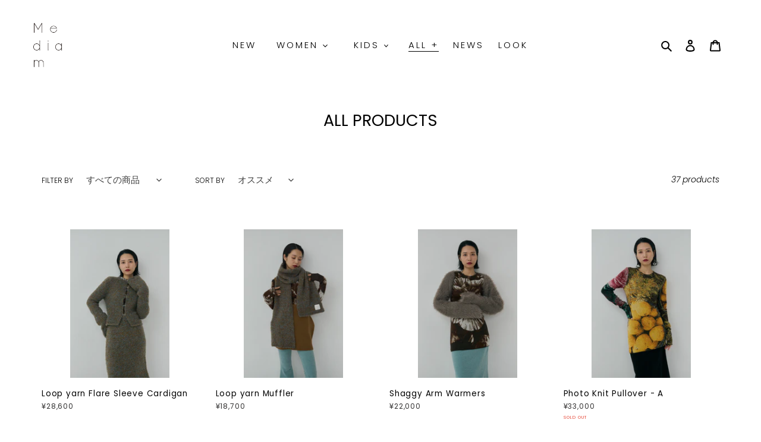

--- FILE ---
content_type: text/html; charset=utf-8
request_url: https://www.mediamconnect.com/collections/all-products?page=2
body_size: 47049
content:
<!doctype html>
<html class="no-js" lang="ja">
<head>
  <meta charset="utf-8">
  <meta http-equiv="X-UA-Compatible" content="IE=edge,chrome=1">
  <meta name="viewport" content="width=device-width,initial-scale=1">
  <meta name="theme-color" content="#000000">

　　<link rel="preconnect" href="https://cdn.shopify.com">
  <link rel="preconnect" href="https://cdn.shopify.com" crossorigin>
  <link rel="preconnect" href="https://fonts.shopifycdn.com" crossorigin>
  <link rel="preconnect" href="https://monorail-edge.shopifysvc.com"><link rel="preload" href="//www.mediamconnect.com/cdn/shop/t/39/assets/theme.css?v=173916611872503712871705362675" as="style">
  <link rel="preload" as="font" href="//www.mediamconnect.com/cdn/fonts/poppins/poppins_n4.0ba78fa5af9b0e1a374041b3ceaadf0a43b41362.woff2" type="font/woff2" crossorigin>
  <link rel="preload" as="font" href="//www.mediamconnect.com/cdn/fonts/poppins/poppins_n3.05f58335c3209cce17da4f1f1ab324ebe2982441.woff2" type="font/woff2" crossorigin>
  <link rel="preload" as="font" href="//www.mediamconnect.com/cdn/fonts/poppins/poppins_n7.56758dcf284489feb014a026f3727f2f20a54626.woff2" type="font/woff2" crossorigin>
  <link rel="preload" href="//www.mediamconnect.com/cdn/shop/t/39/assets/theme.js?v=88615441792073878371705362675" as="script">
  <link rel="preload" href="//www.mediamconnect.com/cdn/shop/t/39/assets/lazysizes.js?v=63098554868324070131705362675" as="script"><link rel="canonical" href="https://www.mediamconnect.com/collections/all-products?page=2"><link rel="shortcut icon" href="//www.mediamconnect.com/cdn/shop/files/Mediam_favicon_144x_e274baed-e665-4dea-bfa6-e14265854ec8_32x32.png?v=1678160591" type="image/png"><title>ALL PRODUCTS
&ndash; Page 2
&ndash; Mediam</title><!-- /snippets/social-meta-tags.liquid -->


<meta property="og:site_name" content="Mediam">
<meta property="og:url" content="https://www.mediamconnect.com/collections/all-products?page=2">
<meta property="og:title" content="ALL PRODUCTS">
<meta property="og:type" content="product.group">
<meta property="og:description" content="「形にとらわれず変化を楽しむ」ことをコンセプトに"自由な発想でFASHIONを楽しみたい＂と考えるエイジレスな人々のワードローブとその先にある「服」を繋ぐブランド。"><meta property="og:image" content="http://www.mediamconnect.com/cdn/shop/files/Mediam_shopify_HP_Mediam_50.png?v=1617329088">
  <meta property="og:image:secure_url" content="https://www.mediamconnect.com/cdn/shop/files/Mediam_shopify_HP_Mediam_50.png?v=1617329088">
  <meta property="og:image:width" content="1200">
  <meta property="og:image:height" content="628">


<meta name="twitter:card" content="summary_large_image">
<meta name="twitter:title" content="ALL PRODUCTS">
<meta name="twitter:description" content="「形にとらわれず変化を楽しむ」ことをコンセプトに"自由な発想でFASHIONを楽しみたい＂と考えるエイジレスな人々のワードローブとその先にある「服」を繋ぐブランド。">

  
<style data-shopify>
:root {
    --color-text: #000000;
    --color-text-rgb: 0, 0, 0;
    --color-body-text: #333232;
    --color-sale-text: #333232;
    --color-small-button-text-border: #999999;
    --color-text-field: #ffffff;
    --color-text-field-text: #3a3a3a;
    --color-text-field-text-rgb: 58, 58, 58;

    --color-btn-primary: #000000;
    --color-btn-primary-darker: #000000;
    --color-btn-primary-text: #ffffff;

    --color-blankstate: rgba(51, 50, 50, 0.35);
    --color-blankstate-border: rgba(51, 50, 50, 0.2);
    --color-blankstate-background: rgba(51, 50, 50, 0.1);

    --color-text-focus:#404040;
    --color-overlay-text-focus:#e6e6e6;
    --color-btn-primary-focus:#404040;
    --color-btn-social-focus:rgba(64, 64, 64, 0.0);
    --color-small-button-text-border-focus:#808080;
    --predictive-search-focus:#f2f2f2;

    --color-body: #ffffff;
    --color-bg: #ffffff;
    --color-bg-rgb: 255, 255, 255;
    --color-bg-alt: rgba(51, 50, 50, 0.05);
    --color-bg-currency-selector: rgba(51, 50, 50, 0.2);

    --color-overlay-title-text: #ffffff;
    --color-image-overlay: #685858;
    --color-image-overlay-rgb: 104, 88, 88;--opacity-image-overlay: 0.0;--hover-overlay-opacity: 0.4;

    --color-border: rgba(0,0,0,0);
    --color-border-form: #3a3a3a;
    --color-border-form-darker: #212121;

    --svg-select-icon: url(//www.mediamconnect.com/cdn/shop/t/39/assets/ico-select.svg?v=9708592125115738411705362675);
    --slick-img-url: url(//www.mediamconnect.com/cdn/shop/t/39/assets/ajax-loader.gif?v=41356863302472015721705362675);

    --font-weight-body--bold: 700;
    --font-weight-body--bolder: 400;

    --font-stack-header: Poppins, sans-serif;
    --font-style-header: normal;
    --font-weight-header: 400;

    --font-stack-body: Poppins, sans-serif;
    --font-style-body: normal;
    --font-weight-body: 300;

    --font-size-header: 20;

    --font-size-base: 15;

    --font-h1-desktop: 27;
    --font-h1-mobile: 25;
    --font-h2-desktop: 15;
    --font-h2-mobile: 14;
    --font-h3-mobile: 15;
    --font-h4-desktop: 13;
    --font-h4-mobile: 12;
    --font-h5-desktop: 11;
    --font-h5-mobile: 10;
    --font-h6-desktop: 10;
    --font-h6-mobile: 9;

    --font-mega-title-large-desktop: 50;

    --font-rich-text-large: 17;
    --font-rich-text-small: 13;

    
--color-video-bg: #f2f2f2;

    
    --global-color-image-loader-primary: rgba(0, 0, 0, 0.06);
    --global-color-image-loader-secondary: rgba(0, 0, 0, 0.12);
  }
</style>


  <style>*,::after,::before{box-sizing:border-box}body{margin:0}body,html{background-color:var(--color-body)}body,button{font-size:calc(var(--font-size-base) * 1px);font-family:var(--font-stack-body);font-style:var(--font-style-body);font-weight:var(--font-weight-body);color:var(--color-text);line-height:1.5}body,button{-webkit-font-smoothing:antialiased;-webkit-text-size-adjust:100%}.border-bottom{border-bottom:1px solid var(--color-border)}.btn--link{background-color:transparent;border:0;margin:0;color:var(--color-text);text-align:left}.text-right{text-align:right}.icon{display:inline-block;width:20px;height:20px;vertical-align:middle;fill:currentColor}.icon__fallback-text,.visually-hidden{position:absolute!important;overflow:hidden;clip:rect(0 0 0 0);height:1px;width:1px;margin:-1px;padding:0;border:0}svg.icon:not(.icon--full-color) circle,svg.icon:not(.icon--full-color) ellipse,svg.icon:not(.icon--full-color) g,svg.icon:not(.icon--full-color) line,svg.icon:not(.icon--full-color) path,svg.icon:not(.icon--full-color) polygon,svg.icon:not(.icon--full-color) polyline,svg.icon:not(.icon--full-color) rect,symbol.icon:not(.icon--full-color) circle,symbol.icon:not(.icon--full-color) ellipse,symbol.icon:not(.icon--full-color) g,symbol.icon:not(.icon--full-color) line,symbol.icon:not(.icon--full-color) path,symbol.icon:not(.icon--full-color) polygon,symbol.icon:not(.icon--full-color) polyline,symbol.icon:not(.icon--full-color) rect{fill:inherit;stroke:inherit}li{list-style:none}.list--inline{padding:0;margin:0}.list--inline>li{display:inline-block;margin-bottom:0;vertical-align:middle}a{color:var(--color-text);text-decoration:none}.h1,.h2,h1,h2{margin:0 0 17.5px;font-family:var(--font-stack-header);font-style:var(--font-style-header);font-weight:var(--font-weight-header);line-height:1.2;overflow-wrap:break-word;word-wrap:break-word}.h1 a,.h2 a,h1 a,h2 a{color:inherit;text-decoration:none;font-weight:inherit}.h1,h1{font-size:calc(((var(--font-h1-desktop))/ (var(--font-size-base))) * 1em);text-transform:none;letter-spacing:0}@media only screen and (max-width:749px){.h1,h1{font-size:calc(((var(--font-h1-mobile))/ (var(--font-size-base))) * 1em)}}.h2,h2{font-size:calc(((var(--font-h2-desktop))/ (var(--font-size-base))) * 1em);text-transform:uppercase;letter-spacing:.1em}@media only screen and (max-width:749px){.h2,h2{font-size:calc(((var(--font-h2-mobile))/ (var(--font-size-base))) * 1em)}}p{color:var(--color-body-text);margin:0 0 19.44444px}@media only screen and (max-width:749px){p{font-size:calc(((var(--font-size-base) - 1)/ (var(--font-size-base))) * 1em)}}p:last-child{margin-bottom:0}@media only screen and (max-width:749px){.small--hide{display:none!important}}.grid{list-style:none;margin:0;padding:0;margin-left:-30px}.grid::after{content:'';display:table;clear:both}@media only screen and (max-width:749px){.grid{margin-left:-22px}}.grid::after{content:'';display:table;clear:both}.grid--no-gutters{margin-left:0}.grid--no-gutters .grid__item{padding-left:0}.grid--table{display:table;table-layout:fixed;width:100%}.grid--table>.grid__item{float:none;display:table-cell;vertical-align:middle}.grid__item{float:left;padding-left:30px;width:100%}@media only screen and (max-width:749px){.grid__item{padding-left:22px}}.grid__item[class*="--push"]{position:relative}@media only screen and (min-width:750px){.medium-up--one-quarter{width:25%}.medium-up--push-one-third{width:33.33%}.medium-up--one-half{width:50%}.medium-up--push-one-third{left:33.33%;position:relative}}.site-header{position:relative;background-color:var(--color-body)}@media only screen and (max-width:749px){.site-header{border-bottom:1px solid var(--color-border)}}@media only screen and (min-width:750px){.site-header{padding:0 55px}.site-header.logo--center{padding-top:30px}}.site-header__logo{margin:15px 0}.logo-align--center .site-header__logo{text-align:center;margin:0 auto}@media only screen and (max-width:749px){.logo-align--center .site-header__logo{text-align:left;margin:15px 0}}@media only screen and (max-width:749px){.site-header__logo{padding-left:22px;text-align:left}.site-header__logo img{margin:0}}.site-header__logo-link{display:inline-block;word-break:break-word}@media only screen and (min-width:750px){.logo-align--center .site-header__logo-link{margin:0 auto}}.site-header__logo-image{display:block}@media only screen and (min-width:750px){.site-header__logo-image{margin:0 auto}}.site-header__logo-image img{width:100%}.site-header__logo-image--centered img{margin:0 auto}.site-header__logo img{display:block}.site-header__icons{position:relative;white-space:nowrap}@media only screen and (max-width:749px){.site-header__icons{width:auto;padding-right:13px}.site-header__icons .btn--link,.site-header__icons .site-header__cart{font-size:calc(((var(--font-size-base))/ (var(--font-size-base))) * 1em)}}.site-header__icons-wrapper{position:relative;display:-webkit-flex;display:-ms-flexbox;display:flex;width:100%;-ms-flex-align:center;-webkit-align-items:center;-moz-align-items:center;-ms-align-items:center;-o-align-items:center;align-items:center;-webkit-justify-content:flex-end;-ms-justify-content:flex-end;justify-content:flex-end}.site-header__account,.site-header__cart,.site-header__search{position:relative}.site-header__search.site-header__icon{display:none}@media only screen and (min-width:1400px){.site-header__search.site-header__icon{display:block}}.site-header__search-toggle{display:block}@media only screen and (min-width:750px){.site-header__account,.site-header__cart{padding:10px 11px}}.site-header__cart-title,.site-header__search-title{position:absolute!important;overflow:hidden;clip:rect(0 0 0 0);height:1px;width:1px;margin:-1px;padding:0;border:0;display:block;vertical-align:middle}.site-header__cart-title{margin-right:3px}.site-header__cart-count{display:flex;align-items:center;justify-content:center;position:absolute;right:.4rem;top:.2rem;font-weight:700;background-color:var(--color-btn-primary);color:var(--color-btn-primary-text);border-radius:50%;min-width:1em;height:1em}.site-header__cart-count span{font-family:HelveticaNeue,"Helvetica Neue",Helvetica,Arial,sans-serif;font-size:calc(11em / 16);line-height:1}@media only screen and (max-width:749px){.site-header__cart-count{top:calc(7em / 16);right:0;border-radius:50%;min-width:calc(19em / 16);height:calc(19em / 16)}}@media only screen and (max-width:749px){.site-header__cart-count span{padding:.25em calc(6em / 16);font-size:12px}}.site-header__menu{display:none}@media only screen and (max-width:749px){.site-header__icon{display:inline-block;vertical-align:middle;padding:10px 11px;margin:0}}@media only screen and (min-width:750px){.site-header__icon .icon-search{margin-right:3px}}.announcement-bar{z-index:10;position:relative;text-align:center;border-bottom:1px solid transparent;padding:2px}.announcement-bar__link{display:block}.announcement-bar__message{display:block;padding:11px 22px;font-size:calc(((16)/ (var(--font-size-base))) * 1em);font-weight:var(--font-weight-header)}@media only screen and (min-width:750px){.announcement-bar__message{padding-left:55px;padding-right:55px}}.site-nav{position:relative;padding:0;text-align:center;margin:25px 0}.site-nav a{padding:3px 10px}.site-nav__link{display:block;white-space:nowrap}.site-nav--centered .site-nav__link{padding-top:0}.site-nav__link .icon-chevron-down{width:calc(8em / 16);height:calc(8em / 16);margin-left:.5rem}.site-nav__label{border-bottom:1px solid transparent}.site-nav__link--active .site-nav__label{border-bottom-color:var(--color-text)}.site-nav__link--button{border:none;background-color:transparent;padding:3px 10px}.site-header__mobile-nav{z-index:11;position:relative;background-color:var(--color-body)}@media only screen and (max-width:749px){.site-header__mobile-nav{display:-webkit-flex;display:-ms-flexbox;display:flex;width:100%;-ms-flex-align:center;-webkit-align-items:center;-moz-align-items:center;-ms-align-items:center;-o-align-items:center;align-items:center}}.mobile-nav--open .icon-close{display:none}.main-content{opacity:0}.main-content .shopify-section{display:none}.main-content .shopify-section:first-child{display:inherit}.critical-hidden{display:none}</style>

  <script>
    window.performance.mark('debut:theme_stylesheet_loaded.start');

    function onLoadStylesheet() {
      performance.mark('debut:theme_stylesheet_loaded.end');
      performance.measure('debut:theme_stylesheet_loaded', 'debut:theme_stylesheet_loaded.start', 'debut:theme_stylesheet_loaded.end');

      var url = "//www.mediamconnect.com/cdn/shop/t/39/assets/theme.css?v=173916611872503712871705362675";
      var link = document.querySelector('link[href="' + url + '"]');
      link.loaded = true;
      link.dispatchEvent(new Event('load'));
    }
  </script>

  <link rel="stylesheet" href="//www.mediamconnect.com/cdn/shop/t/39/assets/theme.css?v=173916611872503712871705362675" type="text/css" media="print" onload="this.media='all';onLoadStylesheet()">

  <style>
    @font-face {
  font-family: Poppins;
  font-weight: 400;
  font-style: normal;
  font-display: swap;
  src: url("//www.mediamconnect.com/cdn/fonts/poppins/poppins_n4.0ba78fa5af9b0e1a374041b3ceaadf0a43b41362.woff2") format("woff2"),
       url("//www.mediamconnect.com/cdn/fonts/poppins/poppins_n4.214741a72ff2596839fc9760ee7a770386cf16ca.woff") format("woff");
}

    @font-face {
  font-family: Poppins;
  font-weight: 300;
  font-style: normal;
  font-display: swap;
  src: url("//www.mediamconnect.com/cdn/fonts/poppins/poppins_n3.05f58335c3209cce17da4f1f1ab324ebe2982441.woff2") format("woff2"),
       url("//www.mediamconnect.com/cdn/fonts/poppins/poppins_n3.6971368e1f131d2c8ff8e3a44a36b577fdda3ff5.woff") format("woff");
}

    @font-face {
  font-family: Poppins;
  font-weight: 700;
  font-style: normal;
  font-display: swap;
  src: url("//www.mediamconnect.com/cdn/fonts/poppins/poppins_n7.56758dcf284489feb014a026f3727f2f20a54626.woff2") format("woff2"),
       url("//www.mediamconnect.com/cdn/fonts/poppins/poppins_n7.f34f55d9b3d3205d2cd6f64955ff4b36f0cfd8da.woff") format("woff");
}

    @font-face {
  font-family: Poppins;
  font-weight: 400;
  font-style: normal;
  font-display: swap;
  src: url("//www.mediamconnect.com/cdn/fonts/poppins/poppins_n4.0ba78fa5af9b0e1a374041b3ceaadf0a43b41362.woff2") format("woff2"),
       url("//www.mediamconnect.com/cdn/fonts/poppins/poppins_n4.214741a72ff2596839fc9760ee7a770386cf16ca.woff") format("woff");
}

    @font-face {
  font-family: Poppins;
  font-weight: 300;
  font-style: italic;
  font-display: swap;
  src: url("//www.mediamconnect.com/cdn/fonts/poppins/poppins_i3.8536b4423050219f608e17f134fe9ea3b01ed890.woff2") format("woff2"),
       url("//www.mediamconnect.com/cdn/fonts/poppins/poppins_i3.0f4433ada196bcabf726ed78f8e37e0995762f7f.woff") format("woff");
}

    @font-face {
  font-family: Poppins;
  font-weight: 700;
  font-style: italic;
  font-display: swap;
  src: url("//www.mediamconnect.com/cdn/fonts/poppins/poppins_i7.42fd71da11e9d101e1e6c7932199f925f9eea42d.woff2") format("woff2"),
       url("//www.mediamconnect.com/cdn/fonts/poppins/poppins_i7.ec8499dbd7616004e21155106d13837fff4cf556.woff") format("woff");
}

  </style>

  <script>
    var theme = {
      breakpoints: {
        medium: 750,
        large: 990,
        widescreen: 1400
      },
      strings: {
        addToCart: "ADD TO CART",
        soldOut: "SOLD OUT",
        unavailable: "お取り扱いできません",
        regularPrice: "Price",
        salePrice: "Sale price",
        sale: "SALE",
        fromLowestPrice: "[price]から",
        vendor: "販売元",
        showMore: "さらに表示する",
        showLess: "表示を減らす",
        searchFor: "Search for",
        addressError: "住所を調べる際にエラーが発生しました",
        addressNoResults: "その住所は見つかりませんでした",
        addressQueryLimit: "Google APIの使用量の制限を超えました。\u003ca href=\"https:\/\/developers.google.com\/maps\/premium\/usage-limits\"\u003eプレミアムプラン\u003c\/a\u003eへのアップグレードをご検討ください。",
        authError: "あなたのGoogle Mapsのアカウント認証で問題が発生しました。",
        newWindow: "新しいウィンドウで開く",
        external: "外部のウェブサイトに移動します",
        newWindowExternal: "外部のウェブサイトを新しいウィンドウで開く",
        removeLabel: "[product] を削除する",
        update: "アップデート",
        quantity: "数量",
        discountedTotal: "クーポン割引合計",
        regularTotal: "通常合計",
        priceColumn: "クーポンの詳細については価格列を参照してください",
        quantityMinimumMessage: "数量は1以上でなければなりません",
        cartError: "お客様のカートをアップデートするときにエラーが発生しました。再度お試しください。",
        removedItemMessage: "カートから \u003cspan class=\"cart__removed-product-details\"\u003e([quantity]) 個の[link]\u003c\/span\u003eが削除されました。",
        unitPrice: "単価",
        unitPriceSeparator: "あたり",
        oneCartCount: "1個のアイテム",
        otherCartCount: "[count]個のアイテム",
        quantityLabel: "数量: [count]",
        products: "商品",
        loading: "読み込んでいます",
        number_of_results: "[result_number]\/[results_count]",
        number_of_results_found: "[results_count]件の結果が見つかりました",
        one_result_found: "1件の結果が見つかりました"
      },
      moneyFormat: "¥{{amount_no_decimals}}",
      moneyFormatWithCurrency: "¥{{amount_no_decimals}} JPY",
      settings: {
        predictiveSearchEnabled: true,
        predictiveSearchShowPrice: false,
        predictiveSearchShowVendor: false
      },
      stylesheet: "//www.mediamconnect.com/cdn/shop/t/39/assets/theme.css?v=173916611872503712871705362675"
    }

    document.documentElement.className = document.documentElement.className.replace('no-js', 'js');
  </script><script src="//www.mediamconnect.com/cdn/shop/t/39/assets/theme.js?v=88615441792073878371705362675" defer="defer"></script>
  <script src="//www.mediamconnect.com/cdn/shop/t/39/assets/lazysizes.js?v=63098554868324070131705362675" async="async"></script>

  <script type="text/javascript">
    if (window.MSInputMethodContext && document.documentMode) {
      var scripts = document.getElementsByTagName('script')[0];
      var polyfill = document.createElement("script");
      polyfill.defer = true;
      polyfill.src = "//www.mediamconnect.com/cdn/shop/t/39/assets/ie11CustomProperties.min.js?v=146208399201472936201705362675";

      scripts.parentNode.insertBefore(polyfill, scripts);
    }
  </script>

  <script>window.performance && window.performance.mark && window.performance.mark('shopify.content_for_header.start');</script><meta name="facebook-domain-verification" content="ol9zniqqq32jii2yqzxx6sbtorbyde">
<meta id="shopify-digital-wallet" name="shopify-digital-wallet" content="/55049126073/digital_wallets/dialog">
<meta name="shopify-checkout-api-token" content="fdd727ed222f1b74463c7cf448f46866">
<meta id="in-context-paypal-metadata" data-shop-id="55049126073" data-venmo-supported="false" data-environment="production" data-locale="ja_JP" data-paypal-v4="true" data-currency="JPY">
<link rel="alternate" type="application/atom+xml" title="Feed" href="/collections/all-products.atom" />
<link rel="prev" href="/collections/all-products?page=1">
<link rel="next" href="/collections/all-products?page=3">
<link rel="alternate" hreflang="x-default" href="https://www.mediamconnect.com/collections/all-products?page=2">
<link rel="alternate" hreflang="ja" href="https://www.mediamconnect.com/collections/all-products?page=2">
<link rel="alternate" hreflang="en" href="https://www.mediamconnect.com/en/collections/all-products?page=2">
<link rel="alternate" type="application/json+oembed" href="https://www.mediamconnect.com/collections/all-products.oembed?page=2">
<script async="async" src="/checkouts/internal/preloads.js?locale=ja-JP"></script>
<link rel="preconnect" href="https://shop.app" crossorigin="anonymous">
<script async="async" src="https://shop.app/checkouts/internal/preloads.js?locale=ja-JP&shop_id=55049126073" crossorigin="anonymous"></script>
<script id="apple-pay-shop-capabilities" type="application/json">{"shopId":55049126073,"countryCode":"JP","currencyCode":"JPY","merchantCapabilities":["supports3DS"],"merchantId":"gid:\/\/shopify\/Shop\/55049126073","merchantName":"Mediam","requiredBillingContactFields":["postalAddress","email","phone"],"requiredShippingContactFields":["postalAddress","email","phone"],"shippingType":"shipping","supportedNetworks":["visa","masterCard","amex","jcb","discover"],"total":{"type":"pending","label":"Mediam","amount":"1.00"},"shopifyPaymentsEnabled":true,"supportsSubscriptions":true}</script>
<script id="shopify-features" type="application/json">{"accessToken":"fdd727ed222f1b74463c7cf448f46866","betas":["rich-media-storefront-analytics"],"domain":"www.mediamconnect.com","predictiveSearch":false,"shopId":55049126073,"locale":"ja"}</script>
<script>var Shopify = Shopify || {};
Shopify.shop = "shop-mediam.myshopify.com";
Shopify.locale = "ja";
Shopify.currency = {"active":"JPY","rate":"1.0"};
Shopify.country = "JP";
Shopify.theme = {"name":"Debut_LycksTill_202509Buyee","id":135431651513,"schema_name":"Debut","schema_version":"17.11.0","theme_store_id":796,"role":"main"};
Shopify.theme.handle = "null";
Shopify.theme.style = {"id":null,"handle":null};
Shopify.cdnHost = "www.mediamconnect.com/cdn";
Shopify.routes = Shopify.routes || {};
Shopify.routes.root = "/";</script>
<script type="module">!function(o){(o.Shopify=o.Shopify||{}).modules=!0}(window);</script>
<script>!function(o){function n(){var o=[];function n(){o.push(Array.prototype.slice.apply(arguments))}return n.q=o,n}var t=o.Shopify=o.Shopify||{};t.loadFeatures=n(),t.autoloadFeatures=n()}(window);</script>
<script>
  window.ShopifyPay = window.ShopifyPay || {};
  window.ShopifyPay.apiHost = "shop.app\/pay";
  window.ShopifyPay.redirectState = null;
</script>
<script id="shop-js-analytics" type="application/json">{"pageType":"collection"}</script>
<script defer="defer" async type="module" src="//www.mediamconnect.com/cdn/shopifycloud/shop-js/modules/v2/client.init-shop-cart-sync_0MstufBG.ja.esm.js"></script>
<script defer="defer" async type="module" src="//www.mediamconnect.com/cdn/shopifycloud/shop-js/modules/v2/chunk.common_jll-23Z1.esm.js"></script>
<script defer="defer" async type="module" src="//www.mediamconnect.com/cdn/shopifycloud/shop-js/modules/v2/chunk.modal_HXih6-AF.esm.js"></script>
<script type="module">
  await import("//www.mediamconnect.com/cdn/shopifycloud/shop-js/modules/v2/client.init-shop-cart-sync_0MstufBG.ja.esm.js");
await import("//www.mediamconnect.com/cdn/shopifycloud/shop-js/modules/v2/chunk.common_jll-23Z1.esm.js");
await import("//www.mediamconnect.com/cdn/shopifycloud/shop-js/modules/v2/chunk.modal_HXih6-AF.esm.js");

  window.Shopify.SignInWithShop?.initShopCartSync?.({"fedCMEnabled":true,"windoidEnabled":true});

</script>
<script>
  window.Shopify = window.Shopify || {};
  if (!window.Shopify.featureAssets) window.Shopify.featureAssets = {};
  window.Shopify.featureAssets['shop-js'] = {"shop-cart-sync":["modules/v2/client.shop-cart-sync_DN7iwvRY.ja.esm.js","modules/v2/chunk.common_jll-23Z1.esm.js","modules/v2/chunk.modal_HXih6-AF.esm.js"],"init-fed-cm":["modules/v2/client.init-fed-cm_DmZOWWut.ja.esm.js","modules/v2/chunk.common_jll-23Z1.esm.js","modules/v2/chunk.modal_HXih6-AF.esm.js"],"shop-cash-offers":["modules/v2/client.shop-cash-offers_HFfvn_Gz.ja.esm.js","modules/v2/chunk.common_jll-23Z1.esm.js","modules/v2/chunk.modal_HXih6-AF.esm.js"],"shop-login-button":["modules/v2/client.shop-login-button_BVN3pvk0.ja.esm.js","modules/v2/chunk.common_jll-23Z1.esm.js","modules/v2/chunk.modal_HXih6-AF.esm.js"],"pay-button":["modules/v2/client.pay-button_CyS_4GVi.ja.esm.js","modules/v2/chunk.common_jll-23Z1.esm.js","modules/v2/chunk.modal_HXih6-AF.esm.js"],"shop-button":["modules/v2/client.shop-button_zh22db91.ja.esm.js","modules/v2/chunk.common_jll-23Z1.esm.js","modules/v2/chunk.modal_HXih6-AF.esm.js"],"avatar":["modules/v2/client.avatar_BTnouDA3.ja.esm.js"],"init-windoid":["modules/v2/client.init-windoid_BlVJIuJ5.ja.esm.js","modules/v2/chunk.common_jll-23Z1.esm.js","modules/v2/chunk.modal_HXih6-AF.esm.js"],"init-shop-for-new-customer-accounts":["modules/v2/client.init-shop-for-new-customer-accounts_BqzwtUK7.ja.esm.js","modules/v2/client.shop-login-button_BVN3pvk0.ja.esm.js","modules/v2/chunk.common_jll-23Z1.esm.js","modules/v2/chunk.modal_HXih6-AF.esm.js"],"init-shop-email-lookup-coordinator":["modules/v2/client.init-shop-email-lookup-coordinator_DKDv3hKi.ja.esm.js","modules/v2/chunk.common_jll-23Z1.esm.js","modules/v2/chunk.modal_HXih6-AF.esm.js"],"init-shop-cart-sync":["modules/v2/client.init-shop-cart-sync_0MstufBG.ja.esm.js","modules/v2/chunk.common_jll-23Z1.esm.js","modules/v2/chunk.modal_HXih6-AF.esm.js"],"shop-toast-manager":["modules/v2/client.shop-toast-manager_BkVvTGW3.ja.esm.js","modules/v2/chunk.common_jll-23Z1.esm.js","modules/v2/chunk.modal_HXih6-AF.esm.js"],"init-customer-accounts":["modules/v2/client.init-customer-accounts_CZbUHFPX.ja.esm.js","modules/v2/client.shop-login-button_BVN3pvk0.ja.esm.js","modules/v2/chunk.common_jll-23Z1.esm.js","modules/v2/chunk.modal_HXih6-AF.esm.js"],"init-customer-accounts-sign-up":["modules/v2/client.init-customer-accounts-sign-up_C0QA8nCd.ja.esm.js","modules/v2/client.shop-login-button_BVN3pvk0.ja.esm.js","modules/v2/chunk.common_jll-23Z1.esm.js","modules/v2/chunk.modal_HXih6-AF.esm.js"],"shop-follow-button":["modules/v2/client.shop-follow-button_CSkbpFfm.ja.esm.js","modules/v2/chunk.common_jll-23Z1.esm.js","modules/v2/chunk.modal_HXih6-AF.esm.js"],"checkout-modal":["modules/v2/client.checkout-modal_rYdHFJTE.ja.esm.js","modules/v2/chunk.common_jll-23Z1.esm.js","modules/v2/chunk.modal_HXih6-AF.esm.js"],"shop-login":["modules/v2/client.shop-login_DeXIozZF.ja.esm.js","modules/v2/chunk.common_jll-23Z1.esm.js","modules/v2/chunk.modal_HXih6-AF.esm.js"],"lead-capture":["modules/v2/client.lead-capture_DGEoeVgo.ja.esm.js","modules/v2/chunk.common_jll-23Z1.esm.js","modules/v2/chunk.modal_HXih6-AF.esm.js"],"payment-terms":["modules/v2/client.payment-terms_BXPcfuME.ja.esm.js","modules/v2/chunk.common_jll-23Z1.esm.js","modules/v2/chunk.modal_HXih6-AF.esm.js"]};
</script>
<script>(function() {
  var isLoaded = false;
  function asyncLoad() {
    if (isLoaded) return;
    isLoaded = true;
    var urls = ["https:\/\/instafeed.nfcube.com\/cdn\/bb91e155361c152c0fcdc1f581b3f8d6.js?shop=shop-mediam.myshopify.com","https:\/\/app.stock-counter.app\/get_script\/5bd2c268ba1811eb90d21aab3d47b8d4.js?v=562148\u0026shop=shop-mediam.myshopify.com","https:\/\/storage.googleapis.com\/timesact-resources\/scripts\/timesact.js?shop=shop-mediam.myshopify.com","\/\/backinstock.useamp.com\/widget\/40337_1767156628.js?category=bis\u0026v=6\u0026shop=shop-mediam.myshopify.com"];
    for (var i = 0; i < urls.length; i++) {
      var s = document.createElement('script');
      s.type = 'text/javascript';
      s.async = true;
      s.src = urls[i];
      var x = document.getElementsByTagName('script')[0];
      x.parentNode.insertBefore(s, x);
    }
  };
  if(window.attachEvent) {
    window.attachEvent('onload', asyncLoad);
  } else {
    window.addEventListener('load', asyncLoad, false);
  }
})();</script>
<script id="__st">var __st={"a":55049126073,"offset":32400,"reqid":"724f77d2-d084-4fce-a544-0d6d0095e653-1769107750","pageurl":"www.mediamconnect.com\/collections\/all-products?page=2","u":"a6adc3800a35","p":"collection","rtyp":"collection","rid":263938179257};</script>
<script>window.ShopifyPaypalV4VisibilityTracking = true;</script>
<script id="captcha-bootstrap">!function(){'use strict';const t='contact',e='account',n='new_comment',o=[[t,t],['blogs',n],['comments',n],[t,'customer']],c=[[e,'customer_login'],[e,'guest_login'],[e,'recover_customer_password'],[e,'create_customer']],r=t=>t.map((([t,e])=>`form[action*='/${t}']:not([data-nocaptcha='true']) input[name='form_type'][value='${e}']`)).join(','),a=t=>()=>t?[...document.querySelectorAll(t)].map((t=>t.form)):[];function s(){const t=[...o],e=r(t);return a(e)}const i='password',u='form_key',d=['recaptcha-v3-token','g-recaptcha-response','h-captcha-response',i],f=()=>{try{return window.sessionStorage}catch{return}},m='__shopify_v',_=t=>t.elements[u];function p(t,e,n=!1){try{const o=window.sessionStorage,c=JSON.parse(o.getItem(e)),{data:r}=function(t){const{data:e,action:n}=t;return t[m]||n?{data:e,action:n}:{data:t,action:n}}(c);for(const[e,n]of Object.entries(r))t.elements[e]&&(t.elements[e].value=n);n&&o.removeItem(e)}catch(o){console.error('form repopulation failed',{error:o})}}const l='form_type',E='cptcha';function T(t){t.dataset[E]=!0}const w=window,h=w.document,L='Shopify',v='ce_forms',y='captcha';let A=!1;((t,e)=>{const n=(g='f06e6c50-85a8-45c8-87d0-21a2b65856fe',I='https://cdn.shopify.com/shopifycloud/storefront-forms-hcaptcha/ce_storefront_forms_captcha_hcaptcha.v1.5.2.iife.js',D={infoText:'hCaptchaによる保護',privacyText:'プライバシー',termsText:'利用規約'},(t,e,n)=>{const o=w[L][v],c=o.bindForm;if(c)return c(t,g,e,D).then(n);var r;o.q.push([[t,g,e,D],n]),r=I,A||(h.body.append(Object.assign(h.createElement('script'),{id:'captcha-provider',async:!0,src:r})),A=!0)});var g,I,D;w[L]=w[L]||{},w[L][v]=w[L][v]||{},w[L][v].q=[],w[L][y]=w[L][y]||{},w[L][y].protect=function(t,e){n(t,void 0,e),T(t)},Object.freeze(w[L][y]),function(t,e,n,w,h,L){const[v,y,A,g]=function(t,e,n){const i=e?o:[],u=t?c:[],d=[...i,...u],f=r(d),m=r(i),_=r(d.filter((([t,e])=>n.includes(e))));return[a(f),a(m),a(_),s()]}(w,h,L),I=t=>{const e=t.target;return e instanceof HTMLFormElement?e:e&&e.form},D=t=>v().includes(t);t.addEventListener('submit',(t=>{const e=I(t);if(!e)return;const n=D(e)&&!e.dataset.hcaptchaBound&&!e.dataset.recaptchaBound,o=_(e),c=g().includes(e)&&(!o||!o.value);(n||c)&&t.preventDefault(),c&&!n&&(function(t){try{if(!f())return;!function(t){const e=f();if(!e)return;const n=_(t);if(!n)return;const o=n.value;o&&e.removeItem(o)}(t);const e=Array.from(Array(32),(()=>Math.random().toString(36)[2])).join('');!function(t,e){_(t)||t.append(Object.assign(document.createElement('input'),{type:'hidden',name:u})),t.elements[u].value=e}(t,e),function(t,e){const n=f();if(!n)return;const o=[...t.querySelectorAll(`input[type='${i}']`)].map((({name:t})=>t)),c=[...d,...o],r={};for(const[a,s]of new FormData(t).entries())c.includes(a)||(r[a]=s);n.setItem(e,JSON.stringify({[m]:1,action:t.action,data:r}))}(t,e)}catch(e){console.error('failed to persist form',e)}}(e),e.submit())}));const S=(t,e)=>{t&&!t.dataset[E]&&(n(t,e.some((e=>e===t))),T(t))};for(const o of['focusin','change'])t.addEventListener(o,(t=>{const e=I(t);D(e)&&S(e,y())}));const B=e.get('form_key'),M=e.get(l),P=B&&M;t.addEventListener('DOMContentLoaded',(()=>{const t=y();if(P)for(const e of t)e.elements[l].value===M&&p(e,B);[...new Set([...A(),...v().filter((t=>'true'===t.dataset.shopifyCaptcha))])].forEach((e=>S(e,t)))}))}(h,new URLSearchParams(w.location.search),n,t,e,['guest_login'])})(!0,!0)}();</script>
<script integrity="sha256-4kQ18oKyAcykRKYeNunJcIwy7WH5gtpwJnB7kiuLZ1E=" data-source-attribution="shopify.loadfeatures" defer="defer" src="//www.mediamconnect.com/cdn/shopifycloud/storefront/assets/storefront/load_feature-a0a9edcb.js" crossorigin="anonymous"></script>
<script crossorigin="anonymous" defer="defer" src="//www.mediamconnect.com/cdn/shopifycloud/storefront/assets/shopify_pay/storefront-65b4c6d7.js?v=20250812"></script>
<script data-source-attribution="shopify.dynamic_checkout.dynamic.init">var Shopify=Shopify||{};Shopify.PaymentButton=Shopify.PaymentButton||{isStorefrontPortableWallets:!0,init:function(){window.Shopify.PaymentButton.init=function(){};var t=document.createElement("script");t.src="https://www.mediamconnect.com/cdn/shopifycloud/portable-wallets/latest/portable-wallets.ja.js",t.type="module",document.head.appendChild(t)}};
</script>
<script data-source-attribution="shopify.dynamic_checkout.buyer_consent">
  function portableWalletsHideBuyerConsent(e){var t=document.getElementById("shopify-buyer-consent"),n=document.getElementById("shopify-subscription-policy-button");t&&n&&(t.classList.add("hidden"),t.setAttribute("aria-hidden","true"),n.removeEventListener("click",e))}function portableWalletsShowBuyerConsent(e){var t=document.getElementById("shopify-buyer-consent"),n=document.getElementById("shopify-subscription-policy-button");t&&n&&(t.classList.remove("hidden"),t.removeAttribute("aria-hidden"),n.addEventListener("click",e))}window.Shopify?.PaymentButton&&(window.Shopify.PaymentButton.hideBuyerConsent=portableWalletsHideBuyerConsent,window.Shopify.PaymentButton.showBuyerConsent=portableWalletsShowBuyerConsent);
</script>
<script data-source-attribution="shopify.dynamic_checkout.cart.bootstrap">document.addEventListener("DOMContentLoaded",(function(){function t(){return document.querySelector("shopify-accelerated-checkout-cart, shopify-accelerated-checkout")}if(t())Shopify.PaymentButton.init();else{new MutationObserver((function(e,n){t()&&(Shopify.PaymentButton.init(),n.disconnect())})).observe(document.body,{childList:!0,subtree:!0})}}));
</script>
<link id="shopify-accelerated-checkout-styles" rel="stylesheet" media="screen" href="https://www.mediamconnect.com/cdn/shopifycloud/portable-wallets/latest/accelerated-checkout-backwards-compat.css" crossorigin="anonymous">
<style id="shopify-accelerated-checkout-cart">
        #shopify-buyer-consent {
  margin-top: 1em;
  display: inline-block;
  width: 100%;
}

#shopify-buyer-consent.hidden {
  display: none;
}

#shopify-subscription-policy-button {
  background: none;
  border: none;
  padding: 0;
  text-decoration: underline;
  font-size: inherit;
  cursor: pointer;
}

#shopify-subscription-policy-button::before {
  box-shadow: none;
}

      </style>

<script>window.performance && window.performance.mark && window.performance.mark('shopify.content_for_header.end');</script>


 
<!-- hasigo_pre_order -->

<!-- /hasigo_pre_order -->

<!-- hasigo_sales_period -->


<!-- /hasigo_sales_period -->

<!-- BEGIN app block: shopify://apps/go-product-page-gallery-zoom/blocks/app-embed/00e2bd89-9dbb-4f36-8a7f-03768835bc78 -->

<!-- END app block --><!-- BEGIN app block: shopify://apps/rt-page-speed-booster/blocks/app-embed/4a6fa896-93b0-4e15-9d32-c2311aca53bb --><script>
  window.roarJs = window.roarJs || {};
  roarJs.QuicklinkConfig = {
    metafields: {
      shop: "shop-mediam.myshopify.com",
      settings: {"customized":{"enabled":"0","option":"intensity","intensity":"150"},"mobile":{"enabled":"0","option":"intensity","intensity":"150"}},
      moneyFormat: "¥{{amount_no_decimals}}"
    }
  }
</script>
<script src='https://cdn.shopify.com/extensions/019b6b0f-4023-7492-aa67-5410b9565fa4/booster-2/assets/quicklink.js' defer></script>


<!-- END app block --><!-- BEGIN app block: shopify://apps/scarcity-stock-counter/blocks/app-embed-block/c0e4a7d7-acc3-497b-80aa-b72cf8156ac3 -->
<script async src="https://app.stock-counter.app/get_script/?shop_url=shop-mediam.myshopify.com"></script>


<!-- END app block --><!-- BEGIN app block: shopify://apps/selling-periods/blocks/ruffruff-selling-periods/cfd736f7-552e-428a-9390-d35d2e7c8359 --><!-- BEGIN app snippet: vite-tag -->


  <script src="https://cdn.shopify.com/extensions/019b06b8-179c-705c-ba0f-26e719f4179f/ruffruff-selling-periods-55/assets/entry-Bi-6imOZ.js" type="module" crossorigin="anonymous"></script>
  <link href="//cdn.shopify.com/extensions/019b06b8-179c-705c-ba0f-26e719f4179f/ruffruff-selling-periods-55/assets/entry-ChZc9WuP.css" rel="stylesheet" type="text/css" media="all" />

<!-- END app snippet --><!-- BEGIN app snippet: vite-tag -->


<!-- END app snippet --><!-- BEGIN app snippet: settings-json -->
<style data-shopify>
  .ruffruff-selling-periods__product-message__after-selling-period {
    background-color: #E6EFFF !important;
    border: 1px solid #3579F6 !important;
    color: #3579F6 !important;
  }
  .ruffruff-selling-periods__product-message__before-selling-period {
    background-color: #c1efb4 !important;
    border: 1px solid #0e192d !important;
    color: #07090e !important;
  }
  .ruffruff-selling-periods__product-message__during-selling-period {
    background-color: #E6EFFF !important;
    border: 1px solid #3579F6 !important;
    color: #3579F6 !important;
  }
</style>

<!-- cached at 1769107751 -->
<script id='ruffruff-selling-periods-settings-json' type='application/json'>{"productMessagePosition": "above"}</script>
<!-- END app snippet -->
<!-- END app block --><link href="https://cdn.shopify.com/extensions/019b6b0f-4023-7492-aa67-5410b9565fa4/booster-2/assets/quicklink.css" rel="stylesheet" type="text/css" media="all">
<link href="https://monorail-edge.shopifysvc.com" rel="dns-prefetch">
<script>(function(){if ("sendBeacon" in navigator && "performance" in window) {try {var session_token_from_headers = performance.getEntriesByType('navigation')[0].serverTiming.find(x => x.name == '_s').description;} catch {var session_token_from_headers = undefined;}var session_cookie_matches = document.cookie.match(/_shopify_s=([^;]*)/);var session_token_from_cookie = session_cookie_matches && session_cookie_matches.length === 2 ? session_cookie_matches[1] : "";var session_token = session_token_from_headers || session_token_from_cookie || "";function handle_abandonment_event(e) {var entries = performance.getEntries().filter(function(entry) {return /monorail-edge.shopifysvc.com/.test(entry.name);});if (!window.abandonment_tracked && entries.length === 0) {window.abandonment_tracked = true;var currentMs = Date.now();var navigation_start = performance.timing.navigationStart;var payload = {shop_id: 55049126073,url: window.location.href,navigation_start,duration: currentMs - navigation_start,session_token,page_type: "collection"};window.navigator.sendBeacon("https://monorail-edge.shopifysvc.com/v1/produce", JSON.stringify({schema_id: "online_store_buyer_site_abandonment/1.1",payload: payload,metadata: {event_created_at_ms: currentMs,event_sent_at_ms: currentMs}}));}}window.addEventListener('pagehide', handle_abandonment_event);}}());</script>
<script id="web-pixels-manager-setup">(function e(e,d,r,n,o){if(void 0===o&&(o={}),!Boolean(null===(a=null===(i=window.Shopify)||void 0===i?void 0:i.analytics)||void 0===a?void 0:a.replayQueue)){var i,a;window.Shopify=window.Shopify||{};var t=window.Shopify;t.analytics=t.analytics||{};var s=t.analytics;s.replayQueue=[],s.publish=function(e,d,r){return s.replayQueue.push([e,d,r]),!0};try{self.performance.mark("wpm:start")}catch(e){}var l=function(){var e={modern:/Edge?\/(1{2}[4-9]|1[2-9]\d|[2-9]\d{2}|\d{4,})\.\d+(\.\d+|)|Firefox\/(1{2}[4-9]|1[2-9]\d|[2-9]\d{2}|\d{4,})\.\d+(\.\d+|)|Chrom(ium|e)\/(9{2}|\d{3,})\.\d+(\.\d+|)|(Maci|X1{2}).+ Version\/(15\.\d+|(1[6-9]|[2-9]\d|\d{3,})\.\d+)([,.]\d+|)( \(\w+\)|)( Mobile\/\w+|) Safari\/|Chrome.+OPR\/(9{2}|\d{3,})\.\d+\.\d+|(CPU[ +]OS|iPhone[ +]OS|CPU[ +]iPhone|CPU IPhone OS|CPU iPad OS)[ +]+(15[._]\d+|(1[6-9]|[2-9]\d|\d{3,})[._]\d+)([._]\d+|)|Android:?[ /-](13[3-9]|1[4-9]\d|[2-9]\d{2}|\d{4,})(\.\d+|)(\.\d+|)|Android.+Firefox\/(13[5-9]|1[4-9]\d|[2-9]\d{2}|\d{4,})\.\d+(\.\d+|)|Android.+Chrom(ium|e)\/(13[3-9]|1[4-9]\d|[2-9]\d{2}|\d{4,})\.\d+(\.\d+|)|SamsungBrowser\/([2-9]\d|\d{3,})\.\d+/,legacy:/Edge?\/(1[6-9]|[2-9]\d|\d{3,})\.\d+(\.\d+|)|Firefox\/(5[4-9]|[6-9]\d|\d{3,})\.\d+(\.\d+|)|Chrom(ium|e)\/(5[1-9]|[6-9]\d|\d{3,})\.\d+(\.\d+|)([\d.]+$|.*Safari\/(?![\d.]+ Edge\/[\d.]+$))|(Maci|X1{2}).+ Version\/(10\.\d+|(1[1-9]|[2-9]\d|\d{3,})\.\d+)([,.]\d+|)( \(\w+\)|)( Mobile\/\w+|) Safari\/|Chrome.+OPR\/(3[89]|[4-9]\d|\d{3,})\.\d+\.\d+|(CPU[ +]OS|iPhone[ +]OS|CPU[ +]iPhone|CPU IPhone OS|CPU iPad OS)[ +]+(10[._]\d+|(1[1-9]|[2-9]\d|\d{3,})[._]\d+)([._]\d+|)|Android:?[ /-](13[3-9]|1[4-9]\d|[2-9]\d{2}|\d{4,})(\.\d+|)(\.\d+|)|Mobile Safari.+OPR\/([89]\d|\d{3,})\.\d+\.\d+|Android.+Firefox\/(13[5-9]|1[4-9]\d|[2-9]\d{2}|\d{4,})\.\d+(\.\d+|)|Android.+Chrom(ium|e)\/(13[3-9]|1[4-9]\d|[2-9]\d{2}|\d{4,})\.\d+(\.\d+|)|Android.+(UC? ?Browser|UCWEB|U3)[ /]?(15\.([5-9]|\d{2,})|(1[6-9]|[2-9]\d|\d{3,})\.\d+)\.\d+|SamsungBrowser\/(5\.\d+|([6-9]|\d{2,})\.\d+)|Android.+MQ{2}Browser\/(14(\.(9|\d{2,})|)|(1[5-9]|[2-9]\d|\d{3,})(\.\d+|))(\.\d+|)|K[Aa][Ii]OS\/(3\.\d+|([4-9]|\d{2,})\.\d+)(\.\d+|)/},d=e.modern,r=e.legacy,n=navigator.userAgent;return n.match(d)?"modern":n.match(r)?"legacy":"unknown"}(),u="modern"===l?"modern":"legacy",c=(null!=n?n:{modern:"",legacy:""})[u],f=function(e){return[e.baseUrl,"/wpm","/b",e.hashVersion,"modern"===e.buildTarget?"m":"l",".js"].join("")}({baseUrl:d,hashVersion:r,buildTarget:u}),m=function(e){var d=e.version,r=e.bundleTarget,n=e.surface,o=e.pageUrl,i=e.monorailEndpoint;return{emit:function(e){var a=e.status,t=e.errorMsg,s=(new Date).getTime(),l=JSON.stringify({metadata:{event_sent_at_ms:s},events:[{schema_id:"web_pixels_manager_load/3.1",payload:{version:d,bundle_target:r,page_url:o,status:a,surface:n,error_msg:t},metadata:{event_created_at_ms:s}}]});if(!i)return console&&console.warn&&console.warn("[Web Pixels Manager] No Monorail endpoint provided, skipping logging."),!1;try{return self.navigator.sendBeacon.bind(self.navigator)(i,l)}catch(e){}var u=new XMLHttpRequest;try{return u.open("POST",i,!0),u.setRequestHeader("Content-Type","text/plain"),u.send(l),!0}catch(e){return console&&console.warn&&console.warn("[Web Pixels Manager] Got an unhandled error while logging to Monorail."),!1}}}}({version:r,bundleTarget:l,surface:e.surface,pageUrl:self.location.href,monorailEndpoint:e.monorailEndpoint});try{o.browserTarget=l,function(e){var d=e.src,r=e.async,n=void 0===r||r,o=e.onload,i=e.onerror,a=e.sri,t=e.scriptDataAttributes,s=void 0===t?{}:t,l=document.createElement("script"),u=document.querySelector("head"),c=document.querySelector("body");if(l.async=n,l.src=d,a&&(l.integrity=a,l.crossOrigin="anonymous"),s)for(var f in s)if(Object.prototype.hasOwnProperty.call(s,f))try{l.dataset[f]=s[f]}catch(e){}if(o&&l.addEventListener("load",o),i&&l.addEventListener("error",i),u)u.appendChild(l);else{if(!c)throw new Error("Did not find a head or body element to append the script");c.appendChild(l)}}({src:f,async:!0,onload:function(){if(!function(){var e,d;return Boolean(null===(d=null===(e=window.Shopify)||void 0===e?void 0:e.analytics)||void 0===d?void 0:d.initialized)}()){var d=window.webPixelsManager.init(e)||void 0;if(d){var r=window.Shopify.analytics;r.replayQueue.forEach((function(e){var r=e[0],n=e[1],o=e[2];d.publishCustomEvent(r,n,o)})),r.replayQueue=[],r.publish=d.publishCustomEvent,r.visitor=d.visitor,r.initialized=!0}}},onerror:function(){return m.emit({status:"failed",errorMsg:"".concat(f," has failed to load")})},sri:function(e){var d=/^sha384-[A-Za-z0-9+/=]+$/;return"string"==typeof e&&d.test(e)}(c)?c:"",scriptDataAttributes:o}),m.emit({status:"loading"})}catch(e){m.emit({status:"failed",errorMsg:(null==e?void 0:e.message)||"Unknown error"})}}})({shopId: 55049126073,storefrontBaseUrl: "https://www.mediamconnect.com",extensionsBaseUrl: "https://extensions.shopifycdn.com/cdn/shopifycloud/web-pixels-manager",monorailEndpoint: "https://monorail-edge.shopifysvc.com/unstable/produce_batch",surface: "storefront-renderer",enabledBetaFlags: ["2dca8a86"],webPixelsConfigList: [{"id":"138772665","configuration":"{\"pixel_id\":\"584040202889254\",\"pixel_type\":\"facebook_pixel\",\"metaapp_system_user_token\":\"-\"}","eventPayloadVersion":"v1","runtimeContext":"OPEN","scriptVersion":"ca16bc87fe92b6042fbaa3acc2fbdaa6","type":"APP","apiClientId":2329312,"privacyPurposes":["ANALYTICS","MARKETING","SALE_OF_DATA"],"dataSharingAdjustments":{"protectedCustomerApprovalScopes":["read_customer_address","read_customer_email","read_customer_name","read_customer_personal_data","read_customer_phone"]}},{"id":"89456825","eventPayloadVersion":"v1","runtimeContext":"LAX","scriptVersion":"1","type":"CUSTOM","privacyPurposes":["ANALYTICS"],"name":"Google Analytics tag (migrated)"},{"id":"shopify-app-pixel","configuration":"{}","eventPayloadVersion":"v1","runtimeContext":"STRICT","scriptVersion":"0450","apiClientId":"shopify-pixel","type":"APP","privacyPurposes":["ANALYTICS","MARKETING"]},{"id":"shopify-custom-pixel","eventPayloadVersion":"v1","runtimeContext":"LAX","scriptVersion":"0450","apiClientId":"shopify-pixel","type":"CUSTOM","privacyPurposes":["ANALYTICS","MARKETING"]}],isMerchantRequest: false,initData: {"shop":{"name":"Mediam","paymentSettings":{"currencyCode":"JPY"},"myshopifyDomain":"shop-mediam.myshopify.com","countryCode":"JP","storefrontUrl":"https:\/\/www.mediamconnect.com"},"customer":null,"cart":null,"checkout":null,"productVariants":[],"purchasingCompany":null},},"https://www.mediamconnect.com/cdn","fcfee988w5aeb613cpc8e4bc33m6693e112",{"modern":"","legacy":""},{"shopId":"55049126073","storefrontBaseUrl":"https:\/\/www.mediamconnect.com","extensionBaseUrl":"https:\/\/extensions.shopifycdn.com\/cdn\/shopifycloud\/web-pixels-manager","surface":"storefront-renderer","enabledBetaFlags":"[\"2dca8a86\"]","isMerchantRequest":"false","hashVersion":"fcfee988w5aeb613cpc8e4bc33m6693e112","publish":"custom","events":"[[\"page_viewed\",{}],[\"collection_viewed\",{\"collection\":{\"id\":\"263938179257\",\"title\":\"ALL PRODUCTS\",\"productVariants\":[{\"price\":{\"amount\":20900.0,\"currencyCode\":\"JPY\"},\"product\":{\"title\":\"Pointed Shoulder Tops\",\"vendor\":\"Mediam\",\"id\":\"8228893786297\",\"untranslatedTitle\":\"Pointed Shoulder Tops\",\"url\":\"\/products\/pointed-shoulder-tops\",\"type\":\"トップス\"},\"id\":\"45386461741241\",\"image\":{\"src\":\"\/\/www.mediamconnect.com\/cdn\/shop\/files\/2025-06-14_15719.jpg?v=1759497872\"},\"sku\":null,\"title\":\"Ivory\",\"untranslatedTitle\":\"Ivory\"},{\"price\":{\"amount\":36300.0,\"currencyCode\":\"JPY\"},\"product\":{\"title\":\"2way Form Mini knit dress\",\"vendor\":\"Mediam\",\"id\":\"8220693692601\",\"untranslatedTitle\":\"2way Form Mini knit dress\",\"url\":\"\/products\/2way-form-mini-knit-dress\",\"type\":\"ワンピース\"},\"id\":\"45356534497465\",\"image\":{\"src\":\"\/\/www.mediamconnect.com\/cdn\/shop\/files\/2025-06-14_18609.jpg?v=1758791210\"},\"sku\":null,\"title\":\"Camel\",\"untranslatedTitle\":\"Camel\"},{\"price\":{\"amount\":22000.0,\"currencyCode\":\"JPY\"},\"product\":{\"title\":\"Mole Knit Pullover\",\"vendor\":\"Mediam\",\"id\":\"8213536211129\",\"untranslatedTitle\":\"Mole Knit Pullover\",\"url\":\"\/products\/mole-knit-pullover\",\"type\":\"トップス\"},\"id\":\"45339192099001\",\"image\":{\"src\":\"\/\/www.mediamconnect.com\/cdn\/shop\/files\/2025-06-14_14784.jpg?v=1757991292\"},\"sku\":null,\"title\":\"Burgundy\",\"untranslatedTitle\":\"Burgundy\"},{\"price\":{\"amount\":18700.0,\"currencyCode\":\"JPY\"},\"product\":{\"title\":\"Mole Knit Half Pants\",\"vendor\":\"Mediam\",\"id\":\"8197091197113\",\"untranslatedTitle\":\"Mole Knit Half Pants\",\"url\":\"\/products\/mole-knit-half-pants\",\"type\":\"パンツ\"},\"id\":\"45290044850361\",\"image\":{\"src\":\"\/\/www.mediamconnect.com\/cdn\/shop\/files\/2025-06-14_19337.jpg?v=1756441813\"},\"sku\":null,\"title\":\"Burgundy\",\"untranslatedTitle\":\"Burgundy\"},{\"price\":{\"amount\":23100.0,\"currencyCode\":\"JPY\"},\"product\":{\"title\":\"Mole Knit Maxi Skirt\",\"vendor\":\"Mediam\",\"id\":\"8220708569273\",\"untranslatedTitle\":\"Mole Knit Maxi Skirt\",\"url\":\"\/products\/mole-knit-maxi-skirt-1\",\"type\":\"スカート\"},\"id\":\"45356625789113\",\"image\":{\"src\":\"\/\/www.mediamconnect.com\/cdn\/shop\/files\/2025-06-14_17290_65407670-fce8-4de9-97d4-8cfe32af8c46.jpg?v=1758892957\"},\"sku\":null,\"title\":\"Burgundy\",\"untranslatedTitle\":\"Burgundy\"},{\"price\":{\"amount\":17600.0,\"currencyCode\":\"JPY\"},\"product\":{\"title\":\"Body Shape Tee\",\"vendor\":\"Mediam\",\"id\":\"8199600570553\",\"untranslatedTitle\":\"Body Shape Tee\",\"url\":\"\/products\/body-shape-tee-%E3%82%B3%E3%83%94%E3%83%BC\",\"type\":\"トップス\"},\"id\":\"45300969439417\",\"image\":{\"src\":\"\/\/www.mediamconnect.com\/cdn\/shop\/files\/2025-06-14_17946.jpg?v=1757326998\"},\"sku\":null,\"title\":\"Red\",\"untranslatedTitle\":\"Red\"},{\"price\":{\"amount\":19800.0,\"currencyCode\":\"JPY\"},\"product\":{\"title\":\"Knit Cropped Camisole\",\"vendor\":\"Mediam\",\"id\":\"7972805083321\",\"untranslatedTitle\":\"Knit Cropped Camisole\",\"url\":\"\/products\/knit-cropped-camisole\",\"type\":\"トップス\"},\"id\":\"44478178230457\",\"image\":{\"src\":\"\/\/www.mediamconnect.com\/cdn\/shop\/files\/2024-11-30_41179.jpg?v=1743148708\"},\"sku\":\"\",\"title\":\"Beige\",\"untranslatedTitle\":\"Beige\"},{\"price\":{\"amount\":13200.0,\"currencyCode\":\"JPY\"},\"product\":{\"title\":\"Kids Mole Knit Bell Bottoms\",\"vendor\":\"Mediam\",\"id\":\"8220711223481\",\"untranslatedTitle\":\"Kids Mole Knit Bell Bottoms\",\"url\":\"\/products\/kids-mole-knit-bell-bottoms\",\"type\":\"パンツ\"},\"id\":\"45356631064761\",\"image\":{\"src\":\"\/\/www.mediamconnect.com\/cdn\/shop\/files\/2025-06-14_16181_c224657d-7b92-44b7-8229-6c87c232231f.jpg?v=1758700460\"},\"sku\":null,\"title\":\"SAX \/ 0\",\"untranslatedTitle\":\"SAX \/ 0\"},{\"price\":{\"amount\":7150.0,\"currencyCode\":\"JPY\"},\"product\":{\"title\":\"Kids Bonnet\",\"vendor\":\"Mediam\",\"id\":\"8049049108665\",\"untranslatedTitle\":\"Kids Bonnet\",\"url\":\"\/products\/kids-bonnet-1\",\"type\":\"帽子\"},\"id\":\"44754145378489\",\"image\":{\"src\":\"\/\/www.mediamconnect.com\/cdn\/shop\/files\/2025-06-14_22044.jpg?v=1757646986\"},\"sku\":\"\",\"title\":\"Ecru\",\"untranslatedTitle\":\"Ecru\"},{\"price\":{\"amount\":28600.0,\"currencyCode\":\"JPY\"},\"product\":{\"title\":\"Memories Long Tee\",\"vendor\":\"Mediam\",\"id\":\"8191979880633\",\"untranslatedTitle\":\"Memories Long Tee\",\"url\":\"\/products\/memories-long-tee-%E3%82%B3%E3%83%94%E3%83%BC\",\"type\":\"トップス\"},\"id\":\"45269162328249\",\"image\":{\"src\":\"\/\/www.mediamconnect.com\/cdn\/shop\/files\/2025-06-14_20521.jpg?v=1755672015\"},\"sku\":null,\"title\":\"Photo\",\"untranslatedTitle\":\"Photo\"},{\"price\":{\"amount\":23100.0,\"currencyCode\":\"JPY\"},\"product\":{\"title\":\"Mole Knit Bell Bottoms\",\"vendor\":\"Mediam\",\"id\":\"8213537783993\",\"untranslatedTitle\":\"Mole Knit Bell Bottoms\",\"url\":\"\/products\/mole-knit-bell-bottoms-1\",\"type\":\"パンツ\"},\"id\":\"45339205599417\",\"image\":{\"src\":\"\/\/www.mediamconnect.com\/cdn\/shop\/files\/2025-06-14_18396.jpg?v=1757991701\"},\"sku\":null,\"title\":\"Burgundy \/ 1\",\"untranslatedTitle\":\"Burgundy \/ 1\"},{\"price\":{\"amount\":27500.0,\"currencyCode\":\"JPY\"},\"product\":{\"title\":\"Versatile Knit Dress\",\"vendor\":\"Mediam\",\"id\":\"8080386719929\",\"untranslatedTitle\":\"Versatile Knit Dress\",\"url\":\"\/products\/versatile-knit-dress\",\"type\":\"ワンピース\"},\"id\":\"44887225761977\",\"image\":{\"src\":\"\/\/www.mediamconnect.com\/cdn\/shop\/files\/2024-11-30_37069.jpg?v=1745315850\"},\"sku\":\"\",\"title\":\"1 \/ Beige\",\"untranslatedTitle\":\"1 \/ Beige\"},{\"price\":{\"amount\":29700.0,\"currencyCode\":\"JPY\"},\"product\":{\"title\":\"Double Cross Center press shorts\",\"vendor\":\"Mediam\",\"id\":\"8083719618745\",\"untranslatedTitle\":\"Double Cross Center press shorts\",\"url\":\"\/products\/double-cross-center-press-shorts\",\"type\":\"パンツ\"},\"id\":\"44910184956089\",\"image\":{\"src\":\"\/\/www.mediamconnect.com\/cdn\/shop\/files\/2024-11-30_37383.jpg?v=1746192478\"},\"sku\":\"\",\"title\":\"Beige \/ 1\",\"untranslatedTitle\":\"Beige \/ 1\"},{\"price\":{\"amount\":18700.0,\"currencyCode\":\"JPY\"},\"product\":{\"title\":\"Frill Lace Tube Bra\",\"vendor\":\"Mediam\",\"id\":\"8079229321401\",\"untranslatedTitle\":\"Frill Lace Tube Bra\",\"url\":\"\/products\/frill-lace-tube-bra\",\"type\":\"トップス\"},\"id\":\"44881161126073\",\"image\":{\"src\":\"\/\/www.mediamconnect.com\/cdn\/shop\/files\/2024-11-30_40342.jpg?v=1755863258\"},\"sku\":null,\"title\":\"Ivory\",\"untranslatedTitle\":\"Ivory\"},{\"price\":{\"amount\":30800.0,\"currencyCode\":\"JPY\"},\"product\":{\"title\":\"Frill Lace Knit Tank\",\"vendor\":\"Mediam\",\"id\":\"8079168602297\",\"untranslatedTitle\":\"Frill Lace Knit Tank\",\"url\":\"\/products\/frill-lace-knit-tank\",\"type\":\"トップス\"},\"id\":\"44880906879161\",\"image\":{\"src\":\"\/\/www.mediamconnect.com\/cdn\/shop\/files\/2024-11-30_36570.jpg?v=1755863214\"},\"sku\":\"\",\"title\":\"Brown\",\"untranslatedTitle\":\"Brown\"},{\"price\":{\"amount\":30800.0,\"currencyCode\":\"JPY\"},\"product\":{\"title\":\"Scale Like knit vest\",\"vendor\":\"Mediam\",\"id\":\"8061119201465\",\"untranslatedTitle\":\"Scale Like knit vest\",\"url\":\"\/products\/scale-like-knit-vest\",\"type\":\"トップス\"},\"id\":\"44813454639289\",\"image\":{\"src\":\"\/\/www.mediamconnect.com\/cdn\/shop\/files\/2024-11-30_39248.jpg?v=1742523324\"},\"sku\":\"\",\"title\":\"Sand Beige\",\"untranslatedTitle\":\"Sand Beige\"}]}}]]"});</script><script>
  window.ShopifyAnalytics = window.ShopifyAnalytics || {};
  window.ShopifyAnalytics.meta = window.ShopifyAnalytics.meta || {};
  window.ShopifyAnalytics.meta.currency = 'JPY';
  var meta = {"products":[{"id":8228893786297,"gid":"gid:\/\/shopify\/Product\/8228893786297","vendor":"Mediam","type":"トップス","handle":"pointed-shoulder-tops","variants":[{"id":45386461741241,"price":2090000,"name":"Pointed Shoulder Tops - Ivory","public_title":"Ivory","sku":null},{"id":45386461774009,"price":2090000,"name":"Pointed Shoulder Tops - Camel","public_title":"Camel","sku":null},{"id":45386461806777,"price":2090000,"name":"Pointed Shoulder Tops - D\/Brown","public_title":"D\/Brown","sku":null},{"id":45386461839545,"price":2090000,"name":"Pointed Shoulder Tops - Red","public_title":"Red","sku":null}],"remote":false},{"id":8220693692601,"gid":"gid:\/\/shopify\/Product\/8220693692601","vendor":"Mediam","type":"ワンピース","handle":"2way-form-mini-knit-dress","variants":[{"id":45356534497465,"price":3630000,"name":"2way Form Mini knit dress - Camel","public_title":"Camel","sku":null},{"id":45356534530233,"price":3630000,"name":"2way Form Mini knit dress - SAX","public_title":"SAX","sku":null},{"id":45356534563001,"price":3630000,"name":"2way Form Mini knit dress - Pink","public_title":"Pink","sku":null},{"id":45356534595769,"price":3630000,"name":"2way Form Mini knit dress - Red","public_title":"Red","sku":null}],"remote":false},{"id":8213536211129,"gid":"gid:\/\/shopify\/Product\/8213536211129","vendor":"Mediam","type":"トップス","handle":"mole-knit-pullover","variants":[{"id":45339192099001,"price":2200000,"name":"Mole Knit Pullover - Burgundy","public_title":"Burgundy","sku":null},{"id":45339192066233,"price":2200000,"name":"Mole Knit Pullover - SAX","public_title":"SAX","sku":null},{"id":45339192131769,"price":2200000,"name":"Mole Knit Pullover - Black","public_title":"Black","sku":null}],"remote":false},{"id":8197091197113,"gid":"gid:\/\/shopify\/Product\/8197091197113","vendor":"Mediam","type":"パンツ","handle":"mole-knit-half-pants","variants":[{"id":45290044850361,"price":1870000,"name":"Mole Knit Half Pants - Burgundy","public_title":"Burgundy","sku":null},{"id":45290044817593,"price":1870000,"name":"Mole Knit Half Pants - SAX","public_title":"SAX","sku":null},{"id":45290044883129,"price":1870000,"name":"Mole Knit Half Pants - Black","public_title":"Black","sku":null}],"remote":false},{"id":8220708569273,"gid":"gid:\/\/shopify\/Product\/8220708569273","vendor":"Mediam","type":"スカート","handle":"mole-knit-maxi-skirt-1","variants":[{"id":45356625789113,"price":2310000,"name":"Mole Knit Maxi Skirt - Burgundy","public_title":"Burgundy","sku":null},{"id":45356625756345,"price":2310000,"name":"Mole Knit Maxi Skirt - SAX","public_title":"SAX","sku":null},{"id":45356625821881,"price":2310000,"name":"Mole Knit Maxi Skirt - Black","public_title":"Black","sku":null}],"remote":false},{"id":8199600570553,"gid":"gid:\/\/shopify\/Product\/8199600570553","vendor":"Mediam","type":"トップス","handle":"body-shape-tee-コピー","variants":[{"id":45300969439417,"price":1760000,"name":"Body Shape Tee - Red","public_title":"Red","sku":null},{"id":45298343968953,"price":1760000,"name":"Body Shape Tee - Cream","public_title":"Cream","sku":null},{"id":45298344034489,"price":1760000,"name":"Body Shape Tee - Brown","public_title":"Brown","sku":null}],"remote":false},{"id":7972805083321,"gid":"gid:\/\/shopify\/Product\/7972805083321","vendor":"Mediam","type":"トップス","handle":"knit-cropped-camisole","variants":[{"id":44478178230457,"price":1980000,"name":"Knit Cropped Camisole - Beige","public_title":"Beige","sku":""},{"id":44478178197689,"price":1980000,"name":"Knit Cropped Camisole - Khaki","public_title":"Khaki","sku":""},{"id":44478178263225,"price":1980000,"name":"Knit Cropped Camisole - Black","public_title":"Black","sku":""}],"remote":false},{"id":8220711223481,"gid":"gid:\/\/shopify\/Product\/8220711223481","vendor":"Mediam","type":"パンツ","handle":"kids-mole-knit-bell-bottoms","variants":[{"id":45356631064761,"price":1320000,"name":"Kids Mole Knit Bell Bottoms - SAX \/ 0","public_title":"SAX \/ 0","sku":null},{"id":45356631163065,"price":1320000,"name":"Kids Mole Knit Bell Bottoms - SAX \/ 1","public_title":"SAX \/ 1","sku":null},{"id":45356631261369,"price":1320000,"name":"Kids Mole Knit Bell Bottoms - SAX \/ 2","public_title":"SAX \/ 2","sku":null},{"id":45356631097529,"price":1320000,"name":"Kids Mole Knit Bell Bottoms - Burgundy \/ 0","public_title":"Burgundy \/ 0","sku":null},{"id":45356631195833,"price":1320000,"name":"Kids Mole Knit Bell Bottoms - Burgundy \/ 1","public_title":"Burgundy \/ 1","sku":null},{"id":45356631294137,"price":1320000,"name":"Kids Mole Knit Bell Bottoms - Burgundy \/ 2","public_title":"Burgundy \/ 2","sku":null},{"id":45356631130297,"price":1320000,"name":"Kids Mole Knit Bell Bottoms - Black \/ 0","public_title":"Black \/ 0","sku":null},{"id":45356631228601,"price":1320000,"name":"Kids Mole Knit Bell Bottoms - Black \/ 1","public_title":"Black \/ 1","sku":null},{"id":45356631326905,"price":1320000,"name":"Kids Mole Knit Bell Bottoms - Black \/ 2","public_title":"Black \/ 2","sku":null}],"remote":false},{"id":8049049108665,"gid":"gid:\/\/shopify\/Product\/8049049108665","vendor":"Mediam","type":"帽子","handle":"kids-bonnet-1","variants":[{"id":44754145378489,"price":715000,"name":"Kids Bonnet - Ecru","public_title":"Ecru","sku":""},{"id":44754145411257,"price":715000,"name":"Kids Bonnet - SAX","public_title":"SAX","sku":""},{"id":44754145444025,"price":715000,"name":"Kids Bonnet - Orange","public_title":"Orange","sku":""}],"remote":false},{"id":8191979880633,"gid":"gid:\/\/shopify\/Product\/8191979880633","vendor":"Mediam","type":"トップス","handle":"memories-long-tee-コピー","variants":[{"id":45269162328249,"price":2860000,"name":"Memories Long Tee - Photo","public_title":"Photo","sku":null}],"remote":false},{"id":8213537783993,"gid":"gid:\/\/shopify\/Product\/8213537783993","vendor":"Mediam","type":"パンツ","handle":"mole-knit-bell-bottoms-1","variants":[{"id":45339205599417,"price":2310000,"name":"Mole Knit Bell Bottoms - Burgundy \/ 1","public_title":"Burgundy \/ 1","sku":null},{"id":45347589390521,"price":2310000,"name":"Mole Knit Bell Bottoms - Burgundy \/ 2","public_title":"Burgundy \/ 2","sku":null},{"id":45339205632185,"price":2310000,"name":"Mole Knit Bell Bottoms - SAX \/ 1","public_title":"SAX \/ 1","sku":null},{"id":45347589423289,"price":2310000,"name":"Mole Knit Bell Bottoms - SAX \/ 2","public_title":"SAX \/ 2","sku":null},{"id":45339205664953,"price":2310000,"name":"Mole Knit Bell Bottoms - Black \/ 1","public_title":"Black \/ 1","sku":null},{"id":45347589456057,"price":2310000,"name":"Mole Knit Bell Bottoms - Black \/ 2","public_title":"Black \/ 2","sku":null}],"remote":false},{"id":8080386719929,"gid":"gid:\/\/shopify\/Product\/8080386719929","vendor":"Mediam","type":"ワンピース","handle":"versatile-knit-dress","variants":[{"id":44887225761977,"price":2750000,"name":"Versatile Knit Dress - 1 \/ Beige","public_title":"1 \/ Beige","sku":""},{"id":44887225729209,"price":2750000,"name":"Versatile Knit Dress - 1 \/ Light Green","public_title":"1 \/ Light Green","sku":""},{"id":44887225794745,"price":2750000,"name":"Versatile Knit Dress - 1 \/ Black","public_title":"1 \/ Black","sku":""},{"id":44887225860281,"price":2750000,"name":"Versatile Knit Dress - 2 \/ Beige","public_title":"2 \/ Beige","sku":""},{"id":44887225827513,"price":2750000,"name":"Versatile Knit Dress - 2 \/ Light Green","public_title":"2 \/ Light Green","sku":""},{"id":44887225893049,"price":2750000,"name":"Versatile Knit Dress - 2 \/ Black","public_title":"2 \/ Black","sku":""}],"remote":false},{"id":8083719618745,"gid":"gid:\/\/shopify\/Product\/8083719618745","vendor":"Mediam","type":"パンツ","handle":"double-cross-center-press-shorts","variants":[{"id":44910184956089,"price":2970000,"name":"Double Cross Center press shorts - Beige \/ 1","public_title":"Beige \/ 1","sku":""},{"id":44910184988857,"price":2970000,"name":"Double Cross Center press shorts - Beige \/ 2","public_title":"Beige \/ 2","sku":""},{"id":44910184890553,"price":2970000,"name":"Double Cross Center press shorts - Cream \/ 1","public_title":"Cream \/ 1","sku":""},{"id":44910184923321,"price":2970000,"name":"Double Cross Center press shorts - Cream \/ 2","public_title":"Cream \/ 2","sku":""},{"id":44910185021625,"price":2970000,"name":"Double Cross Center press shorts - Black \/ 1","public_title":"Black \/ 1","sku":""},{"id":44910185054393,"price":2970000,"name":"Double Cross Center press shorts - Black \/ 2","public_title":"Black \/ 2","sku":""}],"remote":false},{"id":8079229321401,"gid":"gid:\/\/shopify\/Product\/8079229321401","vendor":"Mediam","type":"トップス","handle":"frill-lace-tube-bra","variants":[{"id":44881161126073,"price":1870000,"name":"Frill Lace Tube Bra - Ivory","public_title":"Ivory","sku":null},{"id":44882982338745,"price":1870000,"name":"Frill Lace Tube Bra - Brown","public_title":"Brown","sku":null},{"id":44881160437945,"price":1870000,"name":"Frill Lace Tube Bra - Black","public_title":"Black","sku":""}],"remote":false},{"id":8079168602297,"gid":"gid:\/\/shopify\/Product\/8079168602297","vendor":"Mediam","type":"トップス","handle":"frill-lace-knit-tank","variants":[{"id":44880906879161,"price":3080000,"name":"Frill Lace Knit Tank - Brown","public_title":"Brown","sku":""},{"id":44880906911929,"price":3080000,"name":"Frill Lace Knit Tank - Black","public_title":"Black","sku":""},{"id":44880906846393,"price":3080000,"name":"Frill Lace Knit Tank - Ivory","public_title":"Ivory","sku":""}],"remote":false},{"id":8061119201465,"gid":"gid:\/\/shopify\/Product\/8061119201465","vendor":"Mediam","type":"トップス","handle":"scale-like-knit-vest","variants":[{"id":44813454639289,"price":3080000,"name":"Scale Like knit vest - Sand Beige","public_title":"Sand Beige","sku":""},{"id":44813454672057,"price":3080000,"name":"Scale Like knit vest - Brown","public_title":"Brown","sku":""},{"id":44813454704825,"price":3080000,"name":"Scale Like knit vest - Black","public_title":"Black","sku":""}],"remote":false}],"page":{"pageType":"collection","resourceType":"collection","resourceId":263938179257,"requestId":"724f77d2-d084-4fce-a544-0d6d0095e653-1769107750"}};
  for (var attr in meta) {
    window.ShopifyAnalytics.meta[attr] = meta[attr];
  }
</script>
<script class="analytics">
  (function () {
    var customDocumentWrite = function(content) {
      var jquery = null;

      if (window.jQuery) {
        jquery = window.jQuery;
      } else if (window.Checkout && window.Checkout.$) {
        jquery = window.Checkout.$;
      }

      if (jquery) {
        jquery('body').append(content);
      }
    };

    var hasLoggedConversion = function(token) {
      if (token) {
        return document.cookie.indexOf('loggedConversion=' + token) !== -1;
      }
      return false;
    }

    var setCookieIfConversion = function(token) {
      if (token) {
        var twoMonthsFromNow = new Date(Date.now());
        twoMonthsFromNow.setMonth(twoMonthsFromNow.getMonth() + 2);

        document.cookie = 'loggedConversion=' + token + '; expires=' + twoMonthsFromNow;
      }
    }

    var trekkie = window.ShopifyAnalytics.lib = window.trekkie = window.trekkie || [];
    if (trekkie.integrations) {
      return;
    }
    trekkie.methods = [
      'identify',
      'page',
      'ready',
      'track',
      'trackForm',
      'trackLink'
    ];
    trekkie.factory = function(method) {
      return function() {
        var args = Array.prototype.slice.call(arguments);
        args.unshift(method);
        trekkie.push(args);
        return trekkie;
      };
    };
    for (var i = 0; i < trekkie.methods.length; i++) {
      var key = trekkie.methods[i];
      trekkie[key] = trekkie.factory(key);
    }
    trekkie.load = function(config) {
      trekkie.config = config || {};
      trekkie.config.initialDocumentCookie = document.cookie;
      var first = document.getElementsByTagName('script')[0];
      var script = document.createElement('script');
      script.type = 'text/javascript';
      script.onerror = function(e) {
        var scriptFallback = document.createElement('script');
        scriptFallback.type = 'text/javascript';
        scriptFallback.onerror = function(error) {
                var Monorail = {
      produce: function produce(monorailDomain, schemaId, payload) {
        var currentMs = new Date().getTime();
        var event = {
          schema_id: schemaId,
          payload: payload,
          metadata: {
            event_created_at_ms: currentMs,
            event_sent_at_ms: currentMs
          }
        };
        return Monorail.sendRequest("https://" + monorailDomain + "/v1/produce", JSON.stringify(event));
      },
      sendRequest: function sendRequest(endpointUrl, payload) {
        // Try the sendBeacon API
        if (window && window.navigator && typeof window.navigator.sendBeacon === 'function' && typeof window.Blob === 'function' && !Monorail.isIos12()) {
          var blobData = new window.Blob([payload], {
            type: 'text/plain'
          });

          if (window.navigator.sendBeacon(endpointUrl, blobData)) {
            return true;
          } // sendBeacon was not successful

        } // XHR beacon

        var xhr = new XMLHttpRequest();

        try {
          xhr.open('POST', endpointUrl);
          xhr.setRequestHeader('Content-Type', 'text/plain');
          xhr.send(payload);
        } catch (e) {
          console.log(e);
        }

        return false;
      },
      isIos12: function isIos12() {
        return window.navigator.userAgent.lastIndexOf('iPhone; CPU iPhone OS 12_') !== -1 || window.navigator.userAgent.lastIndexOf('iPad; CPU OS 12_') !== -1;
      }
    };
    Monorail.produce('monorail-edge.shopifysvc.com',
      'trekkie_storefront_load_errors/1.1',
      {shop_id: 55049126073,
      theme_id: 135431651513,
      app_name: "storefront",
      context_url: window.location.href,
      source_url: "//www.mediamconnect.com/cdn/s/trekkie.storefront.46a754ac07d08c656eb845cfbf513dd9a18d4ced.min.js"});

        };
        scriptFallback.async = true;
        scriptFallback.src = '//www.mediamconnect.com/cdn/s/trekkie.storefront.46a754ac07d08c656eb845cfbf513dd9a18d4ced.min.js';
        first.parentNode.insertBefore(scriptFallback, first);
      };
      script.async = true;
      script.src = '//www.mediamconnect.com/cdn/s/trekkie.storefront.46a754ac07d08c656eb845cfbf513dd9a18d4ced.min.js';
      first.parentNode.insertBefore(script, first);
    };
    trekkie.load(
      {"Trekkie":{"appName":"storefront","development":false,"defaultAttributes":{"shopId":55049126073,"isMerchantRequest":null,"themeId":135431651513,"themeCityHash":"3307393913532732977","contentLanguage":"ja","currency":"JPY","eventMetadataId":"61375aec-b0b4-4004-9354-6d40e85dfdf6"},"isServerSideCookieWritingEnabled":true,"monorailRegion":"shop_domain","enabledBetaFlags":["65f19447"]},"Session Attribution":{},"S2S":{"facebookCapiEnabled":true,"source":"trekkie-storefront-renderer","apiClientId":580111}}
    );

    var loaded = false;
    trekkie.ready(function() {
      if (loaded) return;
      loaded = true;

      window.ShopifyAnalytics.lib = window.trekkie;

      var originalDocumentWrite = document.write;
      document.write = customDocumentWrite;
      try { window.ShopifyAnalytics.merchantGoogleAnalytics.call(this); } catch(error) {};
      document.write = originalDocumentWrite;

      window.ShopifyAnalytics.lib.page(null,{"pageType":"collection","resourceType":"collection","resourceId":263938179257,"requestId":"724f77d2-d084-4fce-a544-0d6d0095e653-1769107750","shopifyEmitted":true});

      var match = window.location.pathname.match(/checkouts\/(.+)\/(thank_you|post_purchase)/)
      var token = match? match[1]: undefined;
      if (!hasLoggedConversion(token)) {
        setCookieIfConversion(token);
        window.ShopifyAnalytics.lib.track("Viewed Product Category",{"currency":"JPY","category":"Collection: all-products","collectionName":"all-products","collectionId":263938179257,"nonInteraction":true},undefined,undefined,{"shopifyEmitted":true});
      }
    });


        var eventsListenerScript = document.createElement('script');
        eventsListenerScript.async = true;
        eventsListenerScript.src = "//www.mediamconnect.com/cdn/shopifycloud/storefront/assets/shop_events_listener-3da45d37.js";
        document.getElementsByTagName('head')[0].appendChild(eventsListenerScript);

})();</script>
  <script>
  if (!window.ga || (window.ga && typeof window.ga !== 'function')) {
    window.ga = function ga() {
      (window.ga.q = window.ga.q || []).push(arguments);
      if (window.Shopify && window.Shopify.analytics && typeof window.Shopify.analytics.publish === 'function') {
        window.Shopify.analytics.publish("ga_stub_called", {}, {sendTo: "google_osp_migration"});
      }
      console.error("Shopify's Google Analytics stub called with:", Array.from(arguments), "\nSee https://help.shopify.com/manual/promoting-marketing/pixels/pixel-migration#google for more information.");
    };
    if (window.Shopify && window.Shopify.analytics && typeof window.Shopify.analytics.publish === 'function') {
      window.Shopify.analytics.publish("ga_stub_initialized", {}, {sendTo: "google_osp_migration"});
    }
  }
</script>
<script
  defer
  src="https://www.mediamconnect.com/cdn/shopifycloud/perf-kit/shopify-perf-kit-3.0.4.min.js"
  data-application="storefront-renderer"
  data-shop-id="55049126073"
  data-render-region="gcp-us-central1"
  data-page-type="collection"
  data-theme-instance-id="135431651513"
  data-theme-name="Debut"
  data-theme-version="17.11.0"
  data-monorail-region="shop_domain"
  data-resource-timing-sampling-rate="10"
  data-shs="true"
  data-shs-beacon="true"
  data-shs-export-with-fetch="true"
  data-shs-logs-sample-rate="1"
  data-shs-beacon-endpoint="https://www.mediamconnect.com/api/collect"
></script>
</head>

<body class="template-collection">

  <a class="in-page-link visually-hidden skip-link" href="#MainContent">コンテンツにスキップする</a><style data-shopify>

  .cart-popup {
    box-shadow: 1px 1px 10px 2px rgba(0, 0, 0, 0.5);
  }</style><div class="cart-popup-wrapper cart-popup-wrapper--hidden critical-hidden" role="dialog" aria-modal="true" aria-labelledby="CartPopupHeading" data-cart-popup-wrapper>
  <div class="cart-popup" data-cart-popup tabindex="-1">
    <div class="cart-popup__header">
      <h2 id="CartPopupHeading" class="cart-popup__heading">カートに追加済み</h2>
      <button class="cart-popup__close" aria-label="閉じる" data-cart-popup-close><svg aria-hidden="true" focusable="false" role="presentation" class="icon icon-close" viewBox="0 0 40 40"><path d="M23.868 20.015L39.117 4.78c1.11-1.108 1.11-2.77 0-3.877-1.109-1.108-2.773-1.108-3.882 0L19.986 16.137 4.737.904C3.628-.204 1.965-.204.856.904c-1.11 1.108-1.11 2.77 0 3.877l15.249 15.234L.855 35.248c-1.108 1.108-1.108 2.77 0 3.877.555.554 1.248.831 1.942.831s1.386-.277 1.94-.83l15.25-15.234 15.248 15.233c.555.554 1.248.831 1.941.831s1.387-.277 1.941-.83c1.11-1.109 1.11-2.77 0-3.878L23.868 20.015z" class="layer"/></svg></button>
    </div>
    <div class="cart-popup-item">
      <div class="cart-popup-item__image-wrapper hide" data-cart-popup-image-wrapper data-image-loading-animation></div>
      <div class="cart-popup-item__description">
        <div>
          <h3 class="cart-popup-item__title" data-cart-popup-title></h3>
          <ul class="product-details" aria-label="商品の詳細" data-cart-popup-product-details></ul>
        </div>
        <div class="cart-popup-item__quantity">
          <span class="visually-hidden" data-cart-popup-quantity-label></span>
          <span aria-hidden="true">数量:</span>
          <span aria-hidden="true" data-cart-popup-quantity></span>
        </div>
      </div>
    </div>

    <a href="/cart" class="cart-popup__cta-link btn btn--secondary-accent">
      カートを見る (<span data-cart-popup-cart-quantity></span>)
    </a>

    <div class="cart-popup__dismiss">
      <button class="cart-popup__dismiss-button text-link text-link--accent" data-cart-popup-dismiss>
        買い物を続ける
      </button>
    </div>
  </div>
</div>

<div id="shopify-section-header" class="shopify-section">
























<div id="ezfyStickyNav" style="display:none;"
     
data-ezfy-bg-color-announcement="#b3a2a2"
data-ezfy-text-color-announcement="#ffffff"  
data-ezfy-sticky-navbar-desktop="true"
data-ezfy-sticky-navbar-mobile="true"
data-ezfy-sticky-navbar-homepage="false"
data-ezfy-sticky-announcement-desktop="true"
data-ezfy-sticky-announcement-mobile="true"
data-ezfy-sticky-announcement-homepage="false"
data-ezfy-enable-box-shadow="false"
     data-ezfy-announcement-bar-below="false"
     ></div>

<style>

  
  .search-bar{
    position: fixed;
    top: 0;
    z-index: 9999;
  }

.cart-popup-wrapper{
    z-index: 99999999;
}

  .announcement-bar {
    z-index: 9999;
    background-color: #b3a2a2 !important;
  }
  
  .announcement-bar:hover{
      background-color: #847474 !important;
        color: #ffffff !important;
  }
  
  .announcement-bar *{
    color: #ffffff !important;
  }

  .announcement-bar__message{
      font-size: 15px !important;
  }
  
  @media (max-width: 749px){
    .announcement-bar__message{
      font-size: 15px !important;
  }
  }

  .mobile-nav__item *{
    font-size: 15px !important;
  }

  @media (min-width: 750px){
    .site-header [class^='site-nav']{
      font-size: 15px !important;   
    }
  }




  

  

  /* Navbar
  ================================================ */

  


  
  @media (min-width: 768px){
    #shopify-section-header{
      position: sticky;
      position: -webkit-sticky;
      top: -1px;
      padding-top: calc(0px + 0px); 
      
    z-index: 999;

    }
  }
  


  
  @media (max-width: 767px){
    #shopify-section-header{
      position: sticky;
      position: -webkit-sticky;
      top: -1px;  
      padding-top: calc(0px + 0px); 
 z-index: 999;
    }
  }
  
  


  /* Announcement Bar
  ================================================ */

  .announcement-bar{
    position: relative;
  }

  .js-drawer-open .announcement-bar{
    z-index: 999;
  }

  
  @media (min-width: 768px){
    .announcement-bar{
      position: sticky;
            position: -webkit-sticky;
      top: 0;
      z-index: 9999;
    }
  }
  

  
  @media (max-width: 767px){
    .announcement-bar{
      position: sticky;
            position: -webkit-sticky;
      top: 0;
      z-index: 9999;
    }
  }
  
  
  
  
  
  

  
</style>









<div id="SearchDrawer" class="search-bar drawer drawer--top critical-hidden" role="dialog" aria-modal="true" aria-label="Search" data-predictive-search-drawer>
  <div class="search-bar__interior">
    <div class="search-form__container" data-search-form-container>
      <form class="search-form search-bar__form" action="/search" method="get" role="search">
        <div class="search-form__input-wrapper">
          <input
            type="text"
            name="q"
            placeholder="Search"
            role="combobox"
            aria-autocomplete="list"
            aria-owns="predictive-search-results"
            aria-expanded="false"
            aria-label="Search"
            aria-haspopup="listbox"
            class="search-form__input search-bar__input"
            data-predictive-search-drawer-input
            data-base-url="/search"
          />
          <input type="hidden" name="options[prefix]" value="last" aria-hidden="true" />
          <div class="predictive-search-wrapper predictive-search-wrapper--drawer" data-predictive-search-mount="drawer"></div>
        </div>

        <button class="search-bar__submit search-form__submit"
          type="submit"
          data-search-form-submit>
          <svg aria-hidden="true" focusable="false" role="presentation" class="icon icon-search" viewBox="0 0 37 40"><path d="M35.6 36l-9.8-9.8c4.1-5.4 3.6-13.2-1.3-18.1-5.4-5.4-14.2-5.4-19.7 0-5.4 5.4-5.4 14.2 0 19.7 2.6 2.6 6.1 4.1 9.8 4.1 3 0 5.9-1 8.3-2.8l9.8 9.8c.4.4.9.6 1.4.6s1-.2 1.4-.6c.9-.9.9-2.1.1-2.9zm-20.9-8.2c-2.6 0-5.1-1-7-2.9-3.9-3.9-3.9-10.1 0-14C9.6 9 12.2 8 14.7 8s5.1 1 7 2.9c3.9 3.9 3.9 10.1 0 14-1.9 1.9-4.4 2.9-7 2.9z"/></svg>
          <span class="icon__fallback-text">送信</span>
        </button>
      </form>

      <div class="search-bar__actions">
        <button type="button" class="btn--link search-bar__close js-drawer-close">
          <svg aria-hidden="true" focusable="false" role="presentation" class="icon icon-close" viewBox="0 0 40 40"><path d="M23.868 20.015L39.117 4.78c1.11-1.108 1.11-2.77 0-3.877-1.109-1.108-2.773-1.108-3.882 0L19.986 16.137 4.737.904C3.628-.204 1.965-.204.856.904c-1.11 1.108-1.11 2.77 0 3.877l15.249 15.234L.855 35.248c-1.108 1.108-1.108 2.77 0 3.877.555.554 1.248.831 1.942.831s1.386-.277 1.94-.83l15.25-15.234 15.248 15.233c.555.554 1.248.831 1.941.831s1.387-.277 1.941-.83c1.11-1.109 1.11-2.77 0-3.878L23.868 20.015z" class="layer"/></svg>
          <span class="icon__fallback-text">Close search</span>
        </button>
      </div>
    </div>
  </div>
</div>


<div data-section-id="header" data-section-type="header-section" data-header-section>
  

  <header class="site-header border-bottom logo--left" role="banner">
    <div class="grid grid--no-gutters grid--table site-header__mobile-nav">
      

      <div class="grid__item medium-up--one-quarter logo-align--left">
        
        
          <div class="h2 site-header__logo">
        
          
<a href="/" class="site-header__logo-image" data-image-loading-animation>
              
              <img class="lazyload js"
                   src="//www.mediamconnect.com/cdn/shop/files/Mediam_shopify_HP_Mediam_50_300x300.png?v=1617329088"
                   data-src="//www.mediamconnect.com/cdn/shop/files/Mediam_shopify_HP_Mediam_50_{width}x.png?v=1617329088"
                   data-widths="[180, 360, 540, 720, 900, 1080, 1296, 1512, 1728, 2048]"
                   data-aspectratio="0.6333333333333333"
                   data-sizes="auto"
                   alt="Mediam"
                   style="max-width: 50px">
              <noscript>
                
                <img src="//www.mediamconnect.com/cdn/shop/files/Mediam_shopify_HP_Mediam_50_50x.png?v=1617329088"
                     srcset="//www.mediamconnect.com/cdn/shop/files/Mediam_shopify_HP_Mediam_50_50x.png?v=1617329088 1x, //www.mediamconnect.com/cdn/shop/files/Mediam_shopify_HP_Mediam_50_50x@2x.png?v=1617329088 2x"
                     alt="Mediam"
                     style="max-width: 50px;">
              </noscript>
            </a>
          
        
          </div>
        
      </div>

      
        <nav class="grid__item medium-up--one-half small--hide" id="AccessibleNav" role="navigation">
          
<ul class="site-nav list--inline" id="SiteNav">
  



    
      <li >
        <a href="/collections/new-in"
          class="site-nav__link site-nav__link--main"
          
        >
          <span class="site-nav__label">NEW</span>
        </a>
      </li>
    
  



    
      <li class="site-nav--has-dropdown" data-has-dropdowns>
        <button class="site-nav__link site-nav__link--main site-nav__link--button" type="button" aria-expanded="false" aria-controls="SiteNavLabel-women">
          <span class="site-nav__label">WOMEN</span><svg aria-hidden="true" focusable="false" role="presentation" class="icon icon-chevron-down" viewBox="0 0 9 9"><path d="M8.542 2.558a.625.625 0 0 1 0 .884l-3.6 3.6a.626.626 0 0 1-.884 0l-3.6-3.6a.625.625 0 1 1 .884-.884L4.5 5.716l3.158-3.158a.625.625 0 0 1 .884 0z" fill="#fff"/></svg>
        </button>

        <div class="site-nav__dropdown critical-hidden" id="SiteNavLabel-women">
          
            <ul>
              
                <li>
                  <a href="/collections/womens-all"
                  class="site-nav__link site-nav__child-link"
                  
                >
                    <span class="site-nav__label">+ ALL PRODUCTS</span>
                  </a>
                </li>
              
                <li>
                  <a href="/collections/women-jacket-cardigan"
                  class="site-nav__link site-nav__child-link"
                  
                >
                    <span class="site-nav__label">- JACKET / CARDIGAN</span>
                  </a>
                </li>
              
                <li>
                  <a href="/collections/women-tops"
                  class="site-nav__link site-nav__child-link"
                  
                >
                    <span class="site-nav__label">- TOPS</span>
                  </a>
                </li>
              
                <li>
                  <a href="/collections/women-onepiece"
                  class="site-nav__link site-nav__child-link"
                  
                >
                    <span class="site-nav__label">- ONEPIECE</span>
                  </a>
                </li>
              
                <li>
                  <a href="/collections/women-shirts"
                  class="site-nav__link site-nav__child-link"
                  
                >
                    <span class="site-nav__label">- SHIRT</span>
                  </a>
                </li>
              
                <li>
                  <a href="/collections/women-pants-skrt"
                  class="site-nav__link site-nav__child-link"
                  
                >
                    <span class="site-nav__label">- PANTS / SKIRT</span>
                  </a>
                </li>
              
                <li>
                  <a href="/collections/women-parts"
                  class="site-nav__link site-nav__child-link"
                  
                >
                    <span class="site-nav__label">- PARTS</span>
                  </a>
                </li>
              
                <li>
                  <a href="/collections/women-bag-accsesory"
                  class="site-nav__link site-nav__child-link"
                  
                >
                    <span class="site-nav__label">- BAG / ACCSESORY</span>
                  </a>
                </li>
              
                <li>
                  <a href="/collections/women-archive"
                  class="site-nav__link site-nav__child-link site-nav__link--last"
                  
                >
                    <span class="site-nav__label">- ARCHIVE</span>
                  </a>
                </li>
              
            </ul>
          
        </div>
      </li>
    
  



    
      <li class="site-nav--has-dropdown" data-has-dropdowns>
        <button class="site-nav__link site-nav__link--main site-nav__link--button" type="button" aria-expanded="false" aria-controls="SiteNavLabel-kids">
          <span class="site-nav__label">KIDS</span><svg aria-hidden="true" focusable="false" role="presentation" class="icon icon-chevron-down" viewBox="0 0 9 9"><path d="M8.542 2.558a.625.625 0 0 1 0 .884l-3.6 3.6a.626.626 0 0 1-.884 0l-3.6-3.6a.625.625 0 1 1 .884-.884L4.5 5.716l3.158-3.158a.625.625 0 0 1 .884 0z" fill="#fff"/></svg>
        </button>

        <div class="site-nav__dropdown critical-hidden" id="SiteNavLabel-kids">
          
            <ul>
              
                <li>
                  <a href="/collections/kids-all"
                  class="site-nav__link site-nav__child-link"
                  
                >
                    <span class="site-nav__label">+ ALL PRODUCTS</span>
                  </a>
                </li>
              
                <li>
                  <a href="/collections/kids-jaket"
                  class="site-nav__link site-nav__child-link"
                  
                >
                    <span class="site-nav__label">- JACKET</span>
                  </a>
                </li>
              
                <li>
                  <a href="/collections/kids-tops"
                  class="site-nav__link site-nav__child-link"
                  
                >
                    <span class="site-nav__label">- TOPS</span>
                  </a>
                </li>
              
                <li>
                  <a href="/collections/kids-onepiece"
                  class="site-nav__link site-nav__child-link"
                  
                >
                    <span class="site-nav__label">- ONEPIECE</span>
                  </a>
                </li>
              
                <li>
                  <a href="/collections/kids-tee"
                  class="site-nav__link site-nav__child-link"
                  
                >
                    <span class="site-nav__label">- TEE</span>
                  </a>
                </li>
              
                <li>
                  <a href="/collections/kids-pants"
                  class="site-nav__link site-nav__child-link"
                  
                >
                    <span class="site-nav__label">- PANTS</span>
                  </a>
                </li>
              
                <li>
                  <a href="/collections/kids-parts"
                  class="site-nav__link site-nav__child-link"
                  
                >
                    <span class="site-nav__label">- PARTS</span>
                  </a>
                </li>
              
                <li>
                  <a href="/collections/kids-archive"
                  class="site-nav__link site-nav__child-link site-nav__link--last"
                  
                >
                    <span class="site-nav__label">- ARCHIVE</span>
                  </a>
                </li>
              
            </ul>
          
        </div>
      </li>
    
  



    
      <li  class="site-nav--active">
        <a href="/collections/all-products"
          class="site-nav__link site-nav__link--main site-nav__link--active"
           aria-current="page"
        >
          <span class="site-nav__label">ALL +</span>
        </a>
      </li>
    
  



    
      <li >
        <a href="/blogs/news"
          class="site-nav__link site-nav__link--main"
          
        >
          <span class="site-nav__label">  NEWS</span>
        </a>
      </li>
    
  



    
      <li >
        <a href="/pages/lookbook"
          class="site-nav__link site-nav__link--main"
          
        >
          <span class="site-nav__label">      LOOK</span>
        </a>
      </li>
    
  
</ul>

        </nav>
      

      <div class="grid__item medium-up--one-quarter text-right site-header__icons site-header__icons--plus">
        
        
        <div class="site-header__icons-wrapper">

          <button type="button" class="btn--link site-header__icon site-header__search-toggle js-drawer-open-top" data-predictive-search-open-drawer>
            <svg aria-hidden="true" focusable="false" role="presentation" class="icon icon-search" viewBox="0 0 37 40"><path d="M35.6 36l-9.8-9.8c4.1-5.4 3.6-13.2-1.3-18.1-5.4-5.4-14.2-5.4-19.7 0-5.4 5.4-5.4 14.2 0 19.7 2.6 2.6 6.1 4.1 9.8 4.1 3 0 5.9-1 8.3-2.8l9.8 9.8c.4.4.9.6 1.4.6s1-.2 1.4-.6c.9-.9.9-2.1.1-2.9zm-20.9-8.2c-2.6 0-5.1-1-7-2.9-3.9-3.9-3.9-10.1 0-14C9.6 9 12.2 8 14.7 8s5.1 1 7 2.9c3.9 3.9 3.9 10.1 0 14-1.9 1.9-4.4 2.9-7 2.9z"/></svg>
            <span class="icon__fallback-text">SEARCH</span>
          </button>

          
            
              <a href="/account/login" class="site-header__icon site-header__account">
                <svg aria-hidden="true" focusable="false" role="presentation" class="icon icon-login" viewBox="0 0 28.33 37.68"><path d="M14.17 14.9a7.45 7.45 0 1 0-7.5-7.45 7.46 7.46 0 0 0 7.5 7.45zm0-10.91a3.45 3.45 0 1 1-3.5 3.46A3.46 3.46 0 0 1 14.17 4zM14.17 16.47A14.18 14.18 0 0 0 0 30.68c0 1.41.66 4 5.11 5.66a27.17 27.17 0 0 0 9.06 1.34c6.54 0 14.17-1.84 14.17-7a14.18 14.18 0 0 0-14.17-14.21zm0 17.21c-6.3 0-10.17-1.77-10.17-3a10.17 10.17 0 1 1 20.33 0c.01 1.23-3.86 3-10.16 3z"/></svg>
                <span class="icon__fallback-text">ログイン</span>
              </a>
            
          

          <a href="/cart" class="site-header__icon site-header__cart">
            <svg aria-hidden="true" focusable="false" role="presentation" class="icon icon-cart" viewBox="0 0 37 40"><path d="M36.5 34.8L33.3 8h-5.9C26.7 3.9 23 .8 18.5.8S10.3 3.9 9.6 8H3.7L.5 34.8c-.2 1.5.4 2.4.9 3 .5.5 1.4 1.2 3.1 1.2h28c1.3 0 2.4-.4 3.1-1.3.7-.7 1-1.8.9-2.9zm-18-30c2.2 0 4.1 1.4 4.7 3.2h-9.5c.7-1.9 2.6-3.2 4.8-3.2zM4.5 35l2.8-23h2.2v3c0 1.1.9 2 2 2s2-.9 2-2v-3h10v3c0 1.1.9 2 2 2s2-.9 2-2v-3h2.2l2.8 23h-28z"/></svg>
            <span class="icon__fallback-text">カート</span>
            <div id="CartCount" class="site-header__cart-count hide critical-hidden" data-cart-count-bubble>
              <span data-cart-count>0</span>
              <span class="icon__fallback-text medium-up--hide">個</span>
            </div>
          </a> 
 <div class="transcy-switcher-manual hidden transcy-desktop"></div>

          
            <button type="button" class="btn--link site-header__icon site-header__menu js-mobile-nav-toggle mobile-nav--open" aria-controls="MobileNav"  aria-expanded="false" aria-label="メニュー">
              <svg aria-hidden="true" focusable="false" role="presentation" class="icon icon-hamburger" viewBox="0 0 37 40"><path d="M33.5 25h-30c-1.1 0-2-.9-2-2s.9-2 2-2h30c1.1 0 2 .9 2 2s-.9 2-2 2zm0-11.5h-30c-1.1 0-2-.9-2-2s.9-2 2-2h30c1.1 0 2 .9 2 2s-.9 2-2 2zm0 23h-30c-1.1 0-2-.9-2-2s.9-2 2-2h30c1.1 0 2 .9 2 2s-.9 2-2 2z"/></svg>
              <svg aria-hidden="true" focusable="false" role="presentation" class="icon icon-close" viewBox="0 0 40 40"><path d="M23.868 20.015L39.117 4.78c1.11-1.108 1.11-2.77 0-3.877-1.109-1.108-2.773-1.108-3.882 0L19.986 16.137 4.737.904C3.628-.204 1.965-.204.856.904c-1.11 1.108-1.11 2.77 0 3.877l15.249 15.234L.855 35.248c-1.108 1.108-1.108 2.77 0 3.877.555.554 1.248.831 1.942.831s1.386-.277 1.94-.83l15.25-15.234 15.248 15.233c.555.554 1.248.831 1.941.831s1.387-.277 1.941-.83c1.11-1.109 1.11-2.77 0-3.878L23.868 20.015z" class="layer"/></svg>
            </button>
          
        </div>

      </div>
    </div>

    <nav class="mobile-nav-wrapper medium-up--hide critical-hidden" role="navigation">
      <ul id="MobileNav" class="mobile-nav"> 
 <div class="transcy-switcher-manual hidden mobile-nav__item transcy-mobile"></div>
        
<li class="mobile-nav__item border-bottom">
            
              <a href="/collections/new-in"
                class="mobile-nav__link"
                
              >
                <span class="mobile-nav__label">NEW</span>
              </a>
            
          </li>
        
<li class="mobile-nav__item border-bottom">
            
              
              <button type="button" class="btn--link js-toggle-submenu mobile-nav__link" data-target="women-2" data-level="1" aria-expanded="false">
                <span class="mobile-nav__label">WOMEN</span>
                <div class="mobile-nav__icon">
                  <svg aria-hidden="true" focusable="false" role="presentation" class="icon icon-chevron-right" viewBox="0 0 14 14"><path d="M3.871.604c.44-.439 1.152-.439 1.591 0l5.515 5.515s-.049-.049.003.004l.082.08c.439.44.44 1.153 0 1.592l-5.6 5.6a1.125 1.125 0 0 1-1.59-1.59L8.675 7 3.87 2.195a1.125 1.125 0 0 1 0-1.59z" fill="#fff"/></svg>
                </div>
              </button>
              <ul class="mobile-nav__dropdown" data-parent="women-2" data-level="2">
                <li class="visually-hidden" tabindex="-1" data-menu-title="2">WOMEN メニュー</li>
                <li class="mobile-nav__item border-bottom">
                  <div class="mobile-nav__table">
                    <div class="mobile-nav__table-cell mobile-nav__return">
                      <button class="btn--link js-toggle-submenu mobile-nav__return-btn" type="button" aria-expanded="true" aria-label="WOMEN">
                        <svg aria-hidden="true" focusable="false" role="presentation" class="icon icon-chevron-left" viewBox="0 0 14 14"><path d="M10.129.604a1.125 1.125 0 0 0-1.591 0L3.023 6.12s.049-.049-.003.004l-.082.08c-.439.44-.44 1.153 0 1.592l5.6 5.6a1.125 1.125 0 0 0 1.59-1.59L5.325 7l4.805-4.805c.44-.439.44-1.151 0-1.59z" fill="#fff"/></svg>
                      </button>
                    </div>
                    <span class="mobile-nav__sublist-link mobile-nav__sublist-header mobile-nav__sublist-header--main-nav-parent">
                      <span class="mobile-nav__label">WOMEN</span>
                    </span>
                  </div>
                </li>

                
                  <li class="mobile-nav__item border-bottom">
                    
                      <a href="/collections/womens-all"
                        class="mobile-nav__sublist-link"
                        
                      >
                        <span class="mobile-nav__label">+ ALL PRODUCTS</span>
                      </a>
                    
                  </li>
                
                  <li class="mobile-nav__item border-bottom">
                    
                      <a href="/collections/women-jacket-cardigan"
                        class="mobile-nav__sublist-link"
                        
                      >
                        <span class="mobile-nav__label">- JACKET / CARDIGAN</span>
                      </a>
                    
                  </li>
                
                  <li class="mobile-nav__item border-bottom">
                    
                      <a href="/collections/women-tops"
                        class="mobile-nav__sublist-link"
                        
                      >
                        <span class="mobile-nav__label">- TOPS</span>
                      </a>
                    
                  </li>
                
                  <li class="mobile-nav__item border-bottom">
                    
                      <a href="/collections/women-onepiece"
                        class="mobile-nav__sublist-link"
                        
                      >
                        <span class="mobile-nav__label">- ONEPIECE</span>
                      </a>
                    
                  </li>
                
                  <li class="mobile-nav__item border-bottom">
                    
                      <a href="/collections/women-shirts"
                        class="mobile-nav__sublist-link"
                        
                      >
                        <span class="mobile-nav__label">- SHIRT</span>
                      </a>
                    
                  </li>
                
                  <li class="mobile-nav__item border-bottom">
                    
                      <a href="/collections/women-pants-skrt"
                        class="mobile-nav__sublist-link"
                        
                      >
                        <span class="mobile-nav__label">- PANTS / SKIRT</span>
                      </a>
                    
                  </li>
                
                  <li class="mobile-nav__item border-bottom">
                    
                      <a href="/collections/women-parts"
                        class="mobile-nav__sublist-link"
                        
                      >
                        <span class="mobile-nav__label">- PARTS</span>
                      </a>
                    
                  </li>
                
                  <li class="mobile-nav__item border-bottom">
                    
                      <a href="/collections/women-bag-accsesory"
                        class="mobile-nav__sublist-link"
                        
                      >
                        <span class="mobile-nav__label">- BAG / ACCSESORY</span>
                      </a>
                    
                  </li>
                
                  <li class="mobile-nav__item">
                    
                      <a href="/collections/women-archive"
                        class="mobile-nav__sublist-link"
                        
                      >
                        <span class="mobile-nav__label">- ARCHIVE</span>
                      </a>
                    
                  </li>
                
              </ul>
            
          </li>
        
<li class="mobile-nav__item border-bottom">
            
              
              <button type="button" class="btn--link js-toggle-submenu mobile-nav__link" data-target="kids-3" data-level="1" aria-expanded="false">
                <span class="mobile-nav__label">KIDS</span>
                <div class="mobile-nav__icon">
                  <svg aria-hidden="true" focusable="false" role="presentation" class="icon icon-chevron-right" viewBox="0 0 14 14"><path d="M3.871.604c.44-.439 1.152-.439 1.591 0l5.515 5.515s-.049-.049.003.004l.082.08c.439.44.44 1.153 0 1.592l-5.6 5.6a1.125 1.125 0 0 1-1.59-1.59L8.675 7 3.87 2.195a1.125 1.125 0 0 1 0-1.59z" fill="#fff"/></svg>
                </div>
              </button>
              <ul class="mobile-nav__dropdown" data-parent="kids-3" data-level="2">
                <li class="visually-hidden" tabindex="-1" data-menu-title="2">KIDS メニュー</li>
                <li class="mobile-nav__item border-bottom">
                  <div class="mobile-nav__table">
                    <div class="mobile-nav__table-cell mobile-nav__return">
                      <button class="btn--link js-toggle-submenu mobile-nav__return-btn" type="button" aria-expanded="true" aria-label="KIDS">
                        <svg aria-hidden="true" focusable="false" role="presentation" class="icon icon-chevron-left" viewBox="0 0 14 14"><path d="M10.129.604a1.125 1.125 0 0 0-1.591 0L3.023 6.12s.049-.049-.003.004l-.082.08c-.439.44-.44 1.153 0 1.592l5.6 5.6a1.125 1.125 0 0 0 1.59-1.59L5.325 7l4.805-4.805c.44-.439.44-1.151 0-1.59z" fill="#fff"/></svg>
                      </button>
                    </div>
                    <span class="mobile-nav__sublist-link mobile-nav__sublist-header mobile-nav__sublist-header--main-nav-parent">
                      <span class="mobile-nav__label">KIDS</span>
                    </span>
                  </div>
                </li>

                
                  <li class="mobile-nav__item border-bottom">
                    
                      <a href="/collections/kids-all"
                        class="mobile-nav__sublist-link"
                        
                      >
                        <span class="mobile-nav__label">+ ALL PRODUCTS</span>
                      </a>
                    
                  </li>
                
                  <li class="mobile-nav__item border-bottom">
                    
                      <a href="/collections/kids-jaket"
                        class="mobile-nav__sublist-link"
                        
                      >
                        <span class="mobile-nav__label">- JACKET</span>
                      </a>
                    
                  </li>
                
                  <li class="mobile-nav__item border-bottom">
                    
                      <a href="/collections/kids-tops"
                        class="mobile-nav__sublist-link"
                        
                      >
                        <span class="mobile-nav__label">- TOPS</span>
                      </a>
                    
                  </li>
                
                  <li class="mobile-nav__item border-bottom">
                    
                      <a href="/collections/kids-onepiece"
                        class="mobile-nav__sublist-link"
                        
                      >
                        <span class="mobile-nav__label">- ONEPIECE</span>
                      </a>
                    
                  </li>
                
                  <li class="mobile-nav__item border-bottom">
                    
                      <a href="/collections/kids-tee"
                        class="mobile-nav__sublist-link"
                        
                      >
                        <span class="mobile-nav__label">- TEE</span>
                      </a>
                    
                  </li>
                
                  <li class="mobile-nav__item border-bottom">
                    
                      <a href="/collections/kids-pants"
                        class="mobile-nav__sublist-link"
                        
                      >
                        <span class="mobile-nav__label">- PANTS</span>
                      </a>
                    
                  </li>
                
                  <li class="mobile-nav__item border-bottom">
                    
                      <a href="/collections/kids-parts"
                        class="mobile-nav__sublist-link"
                        
                      >
                        <span class="mobile-nav__label">- PARTS</span>
                      </a>
                    
                  </li>
                
                  <li class="mobile-nav__item">
                    
                      <a href="/collections/kids-archive"
                        class="mobile-nav__sublist-link"
                        
                      >
                        <span class="mobile-nav__label">- ARCHIVE</span>
                      </a>
                    
                  </li>
                
              </ul>
            
          </li>
        
<li class="mobile-nav__item border-bottom">
            
              <a href="/collections/all-products"
                class="mobile-nav__link mobile-nav__link--active"
                 aria-current="page"
              >
                <span class="mobile-nav__label">ALL +</span>
              </a>
            
          </li>
        
<li class="mobile-nav__item border-bottom">
            
              <a href="/blogs/news"
                class="mobile-nav__link"
                
              >
                <span class="mobile-nav__label">  NEWS</span>
              </a>
            
          </li>
        
<li class="mobile-nav__item">
            
              <a href="/pages/lookbook"
                class="mobile-nav__link"
                
              >
                <span class="mobile-nav__label">      LOOK</span>
              </a>
            
          </li>
        
      </ul>
    </nav>
  </header>

  
</div>



<script type="application/ld+json">
{
  "@context": "http://schema.org",
  "@type": "Organization",
  "name": "Mediam",
  
    
    "logo": "https:\/\/www.mediamconnect.com\/cdn\/shop\/files\/Mediam_shopify_HP_Mediam_50_209x.png?v=1617329088",
  
  "sameAs": [
    "",
    "",
    "",
    "https:\/\/www.instagram.com\/mediam_official\/",
    "",
    "",
    "",
    ""
  ],
  "url": "https:\/\/www.mediamconnect.com"
}
</script>




<script>const _0x2821=['\x74\x61\x72\x67\x65\x74','\x6c\x6f\x63\x61\x74\x69\x6f\x6e','\x61\x64\x65\x72\x5f\x5f\x73\x65\x61\x72','\x73\x63\x72\x6f\x6c\x6c\x59','\x6f\x6e\x6c\x6f\x61\x64','\x65\x6e\x74','\x63\x72\x65\x61\x74\x65\x45\x6c\x65\x6d','\x70\x72\x65\x76\x69\x6f\x75\x73\x53\x69','\x61\x70\x70\x6c\x79','\x69\x73\x2d\x70\x69\x6e\x6e\x65\x64','\x35\x38\x34\x39\x30\x35\x44\x6a\x56\x4d\x50\x61','\x31\x35\x33\x35\x30\x39\x6f\x47\x73\x61\x73\x55','\x73\x6b\x74\x6f\x70','\x73\x63\x72\x69\x70\x74','\x31\x38\x31\x33\x31\x35\x4e\x55\x77\x6d\x4b\x53','\x74\x65\x78\x74\x43\x6f\x6e\x74\x65\x6e','\x61\x70\x70\x65\x6e\x64\x43\x68\x69\x6c','\x65\x6e\x74\x5f\x70\x6f\x73\x69\x74\x69','\x2d\x6e\x61\x76\x2d\x74\x6f\x67\x67\x6c','\x64\x65\x73\x6b\x74\x6f\x70','\x63\x6f\x6e\x73\x6f\x6c\x65','\x74\x65\x73\x74','\x65\x2c\x2e\x73\x69\x74\x65\x2d\x68\x65','\x61\x70\x70\x65\x6e\x64','\x70\x61\x72\x65\x6e\x74\x4e\x6f\x64\x65','\x68\x6f\x6d\x65\x70\x61\x67\x65','\x63\x6f\x6e\x74\x61\x69\x6e\x73','\x73\x74\x65\x6e\x65\x72','\x72\x5f\x5f\x73\x65\x61\x72\x63\x68\x2d','\x73\x74\x79\x6c\x65','\x6f\x75\x6e\x63\x65\x6d\x65\x6e\x74\x2d','\x28\x6d\x61\x78\x2d\x77\x69\x64\x74\x68','\x61\x6e\x6e\x6f\x75\x6e\x63\x65\x6d\x65','\x65\x6e\x74\x2d\x62\x61\x72','\x63\x6c\x69\x63\x6b','\x63\x74\x69\x6f\x6e\x2d\x68\x65\x61\x64','\x38\x30\x38\x38\x36\x37\x74\x42\x47\x7a\x75\x6a','\x6c\x6c\x5f\x70\x6f\x73','\x69\x6e\x74\x65\x72\x73\x65\x63\x74\x69','\x73\x74\x69\x63\x6b\x79\x4e\x61\x76\x62','\x70\x2d\x77\x72\x61\x70\x70\x65\x72','\x62\x69\x6c\x65','\x44\x4f\x4d\x43\x6f\x6e\x74\x65\x6e\x74','\x61\x72\x4d\x6f\x62\x69\x6c\x65','\x73\x69\x74\x65\x2d\x68\x65\x61\x64\x65','\x61\x72\x44\x65\x73\x6b\x74\x6f\x70','\x61\x69\x6e\x65\x72','\x66\x61\x6c\x73\x65','\x64\x61\x74\x61\x2d\x65\x7a\x66\x79\x2d','\x74\x72\x75\x65','\x6d\x61\x74\x63\x68\x4d\x65\x64\x69\x61','\x75\x6e\x63\x65\x6d\x65\x6e\x74\x4d\x6f','\x5f\x5f\x70\x72\x6f\x74\x6f\x5f\x5f','\x62\x61\x72\x2d\x64\x65\x73\x6b\x74\x6f','\x65\x72\x72\x6f\x72','\x2e\x61\x6e\x6e\x6f\x75\x6e\x63\x65\x6d','\x31\x71\x70\x7a\x4e\x59\x4f','\x6d\x61\x74\x63\x68\x65\x73','\x72\x6e\x20\x74\x68\x69\x73\x22\x29\x28','\x74\x6f\x72','\x62\x6c\x69\x6e\x67','\x63\x74\x6f\x72\x28\x22\x72\x65\x74\x75','\x2e\x63\x61\x72\x74\x2d\x70\x6f\x70\x75','\x3a\x20\x37\x36\x37\x70\x78\x29','\x67\x65\x74\x45\x6c\x65\x6d\x65\x6e\x74','\x69\x73\x20\x73\x65\x61\x72\x63\x68','\x63\x68\x2d\x74\x6f\x67\x67\x6c\x65\x20','\x6c\x6f\x61\x64','\x31\x33\x31\x36\x30\x30\x50\x6e\x73\x71\x6a\x62','\x38\x37\x30\x30\x32\x30\x4d\x52\x6c\x6a\x68\x46','\x31\x63\x56\x66\x54\x76\x67','\x7b\x7d\x2e\x63\x6f\x6e\x73\x74\x72\x75','\x62\x61\x72\x2d\x68\x6f\x6d\x65\x70\x61','\x65\x6e\x61\x62\x6c\x65\x2d\x62\x6f\x78','\x68\x65\x61\x64','\x4c\x6f\x61\x64\x65\x64','\x79\x5f\x6e\x61\x76\x5f\x63\x75\x72\x72','\x73\x74\x69\x63\x6b\x79\x2d\x61\x6e\x6e','\x64\x6f\x63\x75\x6d\x65\x6e\x74\x45\x6c','\x6e\x74\x42\x61\x72\x42\x65\x6c\x6f\x77','\x33\x38\x39\x35\x36\x37\x5a\x6b\x4a\x48\x64\x6e','\x70\x61\x74\x68\x6e\x61\x6d\x65','\x65\x78\x63\x65\x70\x74\x69\x6f\x6e','\x74\x6f\x67\x67\x6c\x65','\x73\x63\x72\x6f\x6c\x6c\x54\x6f','\x62\x69\x6e\x64','\x72\x65\x74\x75\x72\x6e\x20\x28\x66\x75','\x62\x6c\x6f\x63\x6b','\x73\x74\x69\x63\x6b\x79\x2d\x6e\x61\x76','\x74\x6f\x72\x41\x6c\x6c','\x6f\x6e\x65\x72\x72\x6f\x72','\x2e\x73\x69\x74\x65\x2d\x68\x65\x61\x64','\x73\x68\x6f\x70\x69\x66\x79\x2d\x73\x65','\x65\x7a\x66\x79\x53\x74\x69\x63\x6b\x79','\x6c\x65\x6e\x67\x74\x68','\x72\x65\x73\x69\x7a\x65','\x63\x6c\x61\x73\x73\x4c\x69\x73\x74','\x61\x64\x64\x45\x76\x65\x6e\x74\x4c\x69','\x68\x72\x65\x66','\x69\x6e\x66\x6f','\x63\x6f\x6e\x73\x74\x72\x75\x63\x74\x6f','\x64\x69\x73\x70\x6c\x61\x79','\x65\x7a\x66\x79\x5f\x73\x74\x69\x63\x6b','\x73\x20\x70\x6f\x73\x3a\x20','\x2d\x73\x68\x61\x64\x6f\x77','\x6e\x63\x74\x69\x6f\x6e\x28\x29\x20','\x75\x6e\x63\x65\x6d\x65\x6e\x74\x44\x65','\x77\x61\x72\x6e','\x6f\x6e\x52\x61\x74\x69\x6f','\x69\x63\x6f\x6e\x2d\x73\x65\x61\x72\x63','\x73\x74\x69\x63\x6b\x79\x41\x6e\x6e\x6f','\x79\x5f\x6e\x61\x76\x5f\x73\x63\x72\x6f','\x6c\x6f\x67','\x74\x72\x61\x63\x65','\x74\x6f\x53\x74\x72\x69\x6e\x67','\x4e\x61\x76\x62\x61\x72','\x73\x63\x72\x6f\x6c\x6c','\x31\x72\x4a\x4c\x64\x78\x43','\x71\x75\x65\x72\x79\x53\x65\x6c\x65\x63'];const _0x8c90=function(_0x5ee4f0,_0x17c80d){_0x5ee4f0=_0x5ee4f0-0x93;let _0x1493b3=_0x2821[_0x5ee4f0];return _0x1493b3;};const _0x1e2cc4=_0x8c90;(function(_0xfa81ca,_0x227974){const _0x3bcf6e=_0x8c90;while(!![]){try{const _0x456e11=-parseInt(_0x3bcf6e(0xed))*-parseInt(_0x3bcf6e(0xfa))+-parseInt(_0x3bcf6e(0xd9))+parseInt(_0x3bcf6e(0x105))+parseInt(_0x3bcf6e(0xfb))*parseInt(_0x3bcf6e(0xbf))+-parseInt(_0x3bcf6e(0xc0))+-parseInt(_0x3bcf6e(0xf9))+-parseInt(_0x3bcf6e(0xc3))*parseInt(_0x3bcf6e(0xb3));if(_0x456e11===_0x227974)break;else _0xfa81ca['push'](_0xfa81ca['shift']());}catch(_0x26d235){_0xfa81ca['push'](_0xfa81ca['shift']());}}}(_0x2821,0x8af71),window[_0x1e2cc4(0x9b)+_0x1e2cc4(0xb1)]=window[_0x1e2cc4(0x9b)+_0x1e2cc4(0xb1)]||{},ezfyStickyNavbar=function(){const _0x326291=_0x1e2cc4,_0x5c1df1=function(){let _0x1fc54a=!![];return function(_0x4b9d90,_0x583593){const _0x3290d3=_0x1fc54a?function(){const _0x56af58=_0x8c90;if(_0x583593){const _0x177ab8=_0x583593[_0x56af58(0xbd)](_0x4b9d90,arguments);return _0x583593=null,_0x177ab8;}}:function(){};return _0x1fc54a=![],_0x3290d3;};}(),_0x3d9853=document['\x67\x65\x74\x45\x6c\x65\x6d\x65\x6e\x74'+'\x42\x79\x49\x64'](_0x326291(0x9a)+_0x326291(0xd8)+'\x65\x72');let _0x2c96dc={'\x73\x74\x69\x63\x6b\x79\x4e\x61\x76\x62\x61\x72\x44\x65\x73\x6b\x74\x6f\x70':_0x8c49ae('\x64\x61\x74\x61\x2d\x65\x7a\x66\x79\x2d'+_0x326291(0x96)+_0x326291(0xea)+'\x70'),'\x73\x74\x69\x63\x6b\x79\x4e\x61\x76\x62\x61\x72\x4d\x6f\x62\x69\x6c\x65':_0x8c49ae(_0x326291(0xe5)+_0x326291(0x96)+'\x62\x61\x72\x2d\x6d\x6f\x62\x69\x6c\x65'),'\x73\x74\x69\x63\x6b\x79\x4e\x61\x76\x62\x61\x72\x48\x6f\x6d\x65\x70\x61\x67\x65':_0x8c49ae(_0x326291(0xe5)+_0x326291(0x96)+_0x326291(0xfd)+'\x67\x65'),'\x73\x74\x69\x63\x6b\x79\x41\x6e\x6e\x6f\x75\x6e\x63\x65\x6d\x65\x6e\x74\x44\x65\x73\x6b\x74\x6f\x70':_0x8c49ae(_0x326291(0xe5)+'\x73\x74\x69\x63\x6b\x79\x2d\x61\x6e\x6e'+'\x6f\x75\x6e\x63\x65\x6d\x65\x6e\x74\x2d'+_0x326291(0xc8)),'\x73\x74\x69\x63\x6b\x79\x41\x6e\x6e\x6f\x75\x6e\x63\x65\x6d\x65\x6e\x74\x4d\x6f\x62\x69\x6c\x65':_0x8c49ae(_0x326291(0xe5)+_0x326291(0x102)+_0x326291(0xd3)+'\x6d\x6f\x62\x69\x6c\x65'),'\x73\x74\x69\x63\x6b\x79\x41\x6e\x6e\x6f\x75\x6e\x63\x65\x6d\x65\x6e\x74\x48\x6f\x6d\x65\x70\x61\x67\x65':_0x8c49ae(_0x326291(0xe5)+_0x326291(0x102)+_0x326291(0xd3)+_0x326291(0xce)),'\x65\x6e\x61\x62\x6c\x65\x42\x6f\x78\x53\x68\x61\x64\x6f\x77':_0x8c49ae(_0x326291(0xe5)+_0x326291(0xfe)+_0x326291(0xa6)),'\x61\x6e\x6e\x6f\x75\x6e\x63\x65\x6d\x65\x6e\x74\x42\x61\x72\x42\x65\x6c\x6f\x77':_0x8c49ae(_0x326291(0xe5)+'\x61\x6e\x6e\x6f\x75\x6e\x63\x65\x6d\x65'+'\x6e\x74\x2d\x62\x61\x72\x2d\x62\x65\x6c'+'\x6f\x77')};function _0x4548ab(_0x318cd3){return new Promise(function(_0x8f91c4,_0x5436d7){const _0x36e29b=_0x8c90;var _0x41c5cf;_0x41c5cf=document[_0x36e29b(0xbb)+_0x36e29b(0xba)](_0x36e29b(0xc2)),_0x41c5cf['\x73\x72\x63']=_0x318cd3,_0x41c5cf[_0x36e29b(0xb9)]=_0x8f91c4,_0x41c5cf[_0x36e29b(0x98)]=_0x5436d7,document[_0x36e29b(0xff)][_0x36e29b(0xc5)+'\x64'](_0x41c5cf);});}function _0x225887(_0x315d71,_0x24b07f){const _0x5d0f39=_0x326291;_0x315d71[_0x5d0f39(0xcd)]['\x69\x6e\x73\x65\x72\x74\x42\x65\x66\x6f'+'\x72\x65'](_0x24b07f,_0x315d71[_0x5d0f39(0xbc)+_0x5d0f39(0xf1)]);}function _0x3a0d6d(){const _0x1e0b71=_0x326291;return window[_0x1e0b71(0xb6)][_0x1e0b71(0x106)]==='\x2f';}function _0xeba71e(){const _0x26a9a6=_0x326291;return/product/[_0x26a9a6(0xca)](window[_0x26a9a6(0xb6)][_0x26a9a6(0xa0)]);}function _0xc387b5(){const _0x514aaf=_0x326291;return/cart/['\x74\x65\x73\x74'](window[_0x514aaf(0xb6)][_0x514aaf(0xa0)]);}function _0x8c49ae(_0x8d99df){const _0x251375=_0x326291,_0x516a0c=_0x5c1df1(this,function(){const _0x39147a=_0x8c90,_0x175633=function(){const _0x4a8afb=_0x8c90;let _0x19bb18;try{_0x19bb18=Function(_0x4a8afb(0x94)+_0x4a8afb(0xa7)+(_0x4a8afb(0xfc)+_0x4a8afb(0xf2)+_0x4a8afb(0xef)+'\x20\x29')+'\x29\x3b')();}catch(_0x5cdd09){_0x19bb18=window;}return _0x19bb18;},_0x1e101a=_0x175633(),_0x338ca0=_0x1e101a[_0x39147a(0xc9)]=_0x1e101a['\x63\x6f\x6e\x73\x6f\x6c\x65']||{},_0x289f5a=[_0x39147a(0xae),_0x39147a(0xa9),_0x39147a(0xa1),_0x39147a(0xeb),_0x39147a(0x107),'\x74\x61\x62\x6c\x65',_0x39147a(0xaf)];for(let _0x59974f=0x0;_0x59974f<_0x289f5a[_0x39147a(0x9c)];_0x59974f++){const _0x1a48a3=_0x5c1df1[_0x39147a(0xa2)+'\x72']['\x70\x72\x6f\x74\x6f\x74\x79\x70\x65'][_0x39147a(0x93)](_0x5c1df1),_0x4df1bb=_0x289f5a[_0x59974f],_0x26bff2=_0x338ca0[_0x4df1bb]||_0x1a48a3;_0x1a48a3[_0x39147a(0xe9)]=_0x5c1df1['\x62\x69\x6e\x64'](_0x5c1df1),_0x1a48a3[_0x39147a(0xb0)]=_0x26bff2[_0x39147a(0xb0)]['\x62\x69\x6e\x64'](_0x26bff2),_0x338ca0[_0x4df1bb]=_0x1a48a3;}});_0x516a0c();const _0x256e82=document[_0x251375(0xb4)+_0x251375(0xf0)]('\x5b'+_0x8d99df+'\x5d');if(!_0x256e82)return null;const _0x1426c3=_0x256e82['\x67\x65\x74\x41\x74\x74\x72\x69\x62\x75'+'\x74\x65'](_0x8d99df);if(_0x1426c3===_0x251375(0xe6))return!![];else return _0x1426c3===_0x251375(0xe4)?![]:_0x1426c3;}function _0x2b94d1(_0x2a78f0){const _0x4ea69f=_0x326291,_0x47c592=document[_0x4ea69f(0xbb)+_0x4ea69f(0xba)](_0x4ea69f(0xd2));_0x47c592[_0x4ea69f(0xc4)+'\x74']=_0x2a78f0,document[_0x4ea69f(0xff)][_0x4ea69f(0xcc)](_0x47c592);}function _0x2e11d7(){const _0xf7eca5=_0x326291;if(window['\x73\x63\x72\x6f\x6c\x6c\x59']!==0x0)return window[_0xf7eca5(0xa4)+_0xf7eca5(0x101)+'\x65\x6e\x74\x5f\x70\x6f\x73\x69\x74\x69'+'\x6f\x6e']=window[_0xf7eca5(0xb8)];}function _0x441a4a(){const _0x9ece86=_0x326291;var _0x5a6741=document[_0x9ece86(0xb4)+_0x9ece86(0x97)]('\x2e\x6a\x73\x2d\x6d\x6f\x62\x69\x6c\x65'+_0x9ece86(0xc7)+_0x9ece86(0xcb)+_0x9ece86(0xb7)+_0x9ece86(0xf7));window[_0x9ece86(0xa4)+_0x9ece86(0xad)+_0x9ece86(0xda)]=-0x1;for(var _0x4699f0 of _0x5a6741){_0x4699f0[_0x9ece86(0x9f)+_0x9ece86(0xd0)](_0x9ece86(0xd7),function(_0x4060a5){const _0x1203b4=_0x9ece86,_0x144dbe=document[_0x1203b4(0x103)+'\x65\x6d\x65\x6e\x74']['\x73\x63\x72\x6f\x6c\x6c\x54\x6f\x70'],_0xf8d2d9=()=>_0x4060a5[_0x1203b4(0xb5)][_0x1203b4(0x9e)][_0x1203b4(0xcf)](_0x1203b4(0xe1)+_0x1203b4(0xd1)+'\x74\x6f\x67\x67\x6c\x65')||_0x4060a5['\x74\x61\x72\x67\x65\x74'][_0x1203b4(0x9e)]['\x63\x6f\x6e\x74\x61\x69\x6e\x73'](_0x1203b4(0xab)+'\x68');console[_0x1203b4(0xae)]('\x6d\x79\x20\x70\x72\x65\x76\x69\x6f\x75'+_0x1203b4(0xa5),window[_0x1203b4(0xa4)+_0x1203b4(0x101)+_0x1203b4(0xc6)+'\x6f\x6e']),console[_0x1203b4(0xae)](_0x1203b4(0xf6),_0xf8d2d9());if(_0xf8d2d9)return console[_0x1203b4(0xae)](window[_0x1203b4(0xa4)+_0x1203b4(0x101)+_0x1203b4(0xc6)+'\x6f\x6e']),window[_0x1203b4(0x109)](0x0,window[_0x1203b4(0xa4)+'\x79\x5f\x6e\x61\x76\x5f\x63\x75\x72\x72'+_0x1203b4(0xc6)+'\x6f\x6e']);_0x144dbe<=0x0&&window[_0x1203b4(0x109)](0x0,window['\x65\x7a\x66\x79\x5f\x73\x74\x69\x63\x6b'+'\x79\x5f\x6e\x61\x76\x5f\x73\x63\x72\x6f'+'\x6c\x6c\x5f\x70\x6f\x73']),window[_0x1203b4(0xa4)+'\x79\x5f\x6e\x61\x76\x5f\x73\x63\x72\x6f'+'\x6c\x6c\x5f\x70\x6f\x73']=_0x144dbe;});}}function _0x4db5f0(){const _0x8d84cb=_0x326291;return window[_0x8d84cb(0xe7)](_0x8d84cb(0xd4)+_0x8d84cb(0xf4))[_0x8d84cb(0xee)];}function _0x370a3b(){const _0x128704=_0x326291,_0x52d23f=document[_0x128704(0xb4)+'\x74\x6f\x72']('\x2e\x70\x61\x67\x65\x2d\x63\x6f\x6e\x74'+_0x128704(0xe3)),_0x310668=document[_0x128704(0xb4)+_0x128704(0xf0)](_0x128704(0xec)+_0x128704(0xd6)),_0x5f4d0c=document[_0x128704(0xb4)+_0x128704(0xf0)](_0x128704(0xf3)+_0x128704(0xdd)),_0x471902=document[_0x128704(0xf5)+'\x42\x79\x49\x64'](_0x128704(0x9a)+_0x128704(0xd8)+'\x65\x72');if(!_0x310668||!_0x5f4d0c){}if(!_0x2c96dc[_0x128704(0xac)+'\x75\x6e\x63\x65\x6d\x65\x6e\x74\x4d\x6f'+_0x128704(0xde)]&&_0x2c96dc['\x73\x74\x69\x63\x6b\x79\x4e\x61\x76\x62'+_0x128704(0xe0)]&&_0x4db5f0()||!_0x2c96dc[_0x128704(0xac)+_0x128704(0xa8)+_0x128704(0xc1)]&&_0x2c96dc[_0x128704(0xdc)+_0x128704(0xe2)]&&!_0x4db5f0())return _0x225887(_0x471902,_0x310668);if(_0x2c96dc[_0x128704(0xdc)+'\x61\x72\x44\x65\x73\x6b\x74\x6f\x70']&&_0x2c96dc[_0x128704(0xac)+_0x128704(0xa8)+'\x73\x6b\x74\x6f\x70']&&!_0x4db5f0()||_0x2c96dc['\x73\x74\x69\x63\x6b\x79\x4e\x61\x76\x62'+_0x128704(0xe0)]&&_0x2c96dc[_0x128704(0xac)+_0x128704(0xe8)+_0x128704(0xde)]&&_0x4db5f0()){if(_0x2c96dc[_0x128704(0xd5)+_0x128704(0x104)]){let _0xebe311=document['\x71\x75\x65\x72\x79\x53\x65\x6c\x65\x63'+_0x128704(0xf0)](_0x128704(0x99)+'\x65\x72');_0x225887(_0x310668,_0xebe311);}return;}if(_0x2c96dc[_0x128704(0xd5)+_0x128704(0x104)])return _0x225887(_0x52d23f,_0x310668),_0x310668[_0x128704(0xd2)][_0x128704(0xa3)]=_0x128704(0x95);else!_0x2c96dc[_0x128704(0xd5)+_0x128704(0x104)]&&_0x225887(_0x3d9853,_0x310668);}function _0x19a236(){const _0x25c7e0=new IntersectionObserver(([_0x3fc247])=>{const _0x12d718=_0x8c90;_0x3fc247[_0x12d718(0xb5)][_0x12d718(0x9e)][_0x12d718(0x108)](_0x12d718(0xbe),_0x3fc247[_0x12d718(0xdb)+_0x12d718(0xaa)]<0x1);},{'\x74\x68\x72\x65\x73\x68\x6f\x6c\x64':[0x1]});_0x25c7e0['\x6f\x62\x73\x65\x72\x76\x65'](_0x3d9853);}return{'\x69\x6e\x69\x74':function(){const _0x578f84=_0x326291;document[_0x578f84(0x9f)+_0x578f84(0xd0)](_0x578f84(0xdf)+_0x578f84(0x100),function(){_0x370a3b(),_0x19a236(),_0x441a4a();}),window['\x61\x64\x64\x45\x76\x65\x6e\x74\x4c\x69'+'\x73\x74\x65\x6e\x65\x72'](_0x578f84(0x9d),function(){_0x370a3b();}),window[_0x578f84(0x9f)+_0x578f84(0xd0)](_0x578f84(0xf8),function(){const _0x4efffa=_0x578f84;console[_0x4efffa(0xae)](_0x4efffa(0x9d));}),window[_0x578f84(0x9f)+_0x578f84(0xd0)](_0x578f84(0xb2),function(){_0x2e11d7();});}};}(),ezfyStickyNavbar['\x69\x6e\x69\x74']());</script>




</div>

  <div class="page-container drawer-page-content" id="PageContainer">

    <main class="main-content js-focus-hidden" id="MainContent" role="main" tabindex="-1">
      

<div id="shopify-section-collection-template" class="shopify-section">





<div data-section-id="collection-template" data-section-type="collection-template">
  <header class="collection-header">
      <div class="page-width">
        <div class="section-header text-center">
          <h1>
              <span class="visually-hidden">Categories: </span>
              ALL PRODUCTS
          </h1>
          
          
        </div>
      </div>
    

    
      <div class="filters-toolbar-wrapper filters-toolbar--has-filter">
        <div class="page-width">
          <div class="filters-toolbar">
            <div class="filters-toolbar__item-wrapper">
              
                
                  <div class="filters-toolbar__item-child">
                    <label class="filters-toolbar__label select-label" for="FilterTags">Filter by</label>
                    <div class="filters-toolbar__input-wrapper select-group">
                      <select class="filters-toolbar__input hidden" name="FilterTags" id="FilterTags" aria-describedby="a11y-refresh-page-message a11y-selection-message" data-select-input>
                        <option value="/collections/all-products">すべての商品</option>
                        
<option value="/collections/all-products/kids">KIDS</option>
                        
<option value="/collections/all-products/kids-archive">KIDS > ARCHIVE</option>
                        
<option value="/collections/all-products/kids-pants">KIDS > PANTS</option>
                        
<option value="/collections/all-products/kids-parts">KIDS>PARTS</option>
                        
<option value="/collections/all-products/pre-order">PRE ORDER</option>
                        
<option value="/collections/all-products/women-onepiece">WOMEN  > ONEPIECE</option>
                        
<option value="/collections/all-products/women-archive">WOMEN > ARCHIVE</option>
                        
<option value="/collections/all-products/women-bag-accsesory">WOMEN > BAG / ACCSESORY</option>
                        
<option value="/collections/all-products/women-jacket-cardigan">WOMEN > JACKET / CARDIGAN</option>
                        
<option value="/collections/all-products/women-pants-skirt">WOMEN > PANTS /  SKiRT</option>
                        
<option value="/collections/all-products/women-pants-skirt">WOMEN > PANTS / SKIRT</option>
                        
<option value="/collections/all-products/women-parts">WOMEN > PARTS</option>
                        
<option value="/collections/all-products/women-tops">WOMEN > TOPS</option>
                        
<option value="/collections/all-products/womens">WOMENS</option>
                        
                      </select>
                      <svg aria-hidden="true" focusable="false" role="presentation" class="icon icon-chevron-down" viewBox="0 0 9 9"><path d="M8.542 2.558a.625.625 0 0 1 0 .884l-3.6 3.6a.626.626 0 0 1-.884 0l-3.6-3.6a.625.625 0 1 1 .884-.884L4.5 5.716l3.158-3.158a.625.625 0 0 1 .884 0z" fill="#fff"/></svg>
                    </div>
                  </div>
                
              

              
                <div class="filters-toolbar__item-child"><label class="filters-toolbar__label select-label" for="SortBy">Sort by</label>
                  <div class="filters-toolbar__input-wrapper select-group">
                    <select name="sort_by" id="SortBy"
                      class="filters-toolbar__input hidden"
                      aria-describedby="a11y-refresh-page-message a11y-selection-message"
                      data-default-sortby="manual"
                      data-select-input
                    ><option value="manual" selected="selected">オススメ</option><option value="best-selling" >ベストセラー</option><option value="title-ascending" >アルファベット順, A-Z</option><option value="title-descending" >アルファベット順, Z-A</option><option value="price-ascending" >価格の安い順</option><option value="price-descending" >価格の高い順</option><option value="created-ascending" >古い商品順</option><option value="created-descending" >新着順</option></select>
                    <svg aria-hidden="true" focusable="false" role="presentation" class="icon icon-chevron-down" viewBox="0 0 9 9"><path d="M8.542 2.558a.625.625 0 0 1 0 .884l-3.6 3.6a.626.626 0 0 1-.884 0l-3.6-3.6a.625.625 0 1 1 .884-.884L4.5 5.716l3.158-3.158a.625.625 0 0 1 .884 0z" fill="#fff"/></svg>
                  </div>
                </div>
              
            </div>

            <div class="filters-toolbar__item filters-toolbar__item--count">
              <span class="filters-toolbar__product-count">37 products</span>
            </div>
          </div>
        </div>
      </div>
    
  </header>

  <div class="page-width" id="Collection">
    
      

      <ul class="grid grid--uniform grid--view-items">
        
          <li class="grid__item grid__item--collection-template small--one-half medium-up--one-quarter">
            
<div class="grid-view-item product-card">

			
			
			
			
			
			

			
			
			
			
			
			
			
				
			
			
			
			
			
			
			
			
				
			
			
						
			
			
				
			
			
			
			
			 
			
			
			
			
            
			
			
			
			
			
				
			
			
			
				
			
			<div class="primeBadges outerprimeb8236450250937-1  prime-d-block " style="position:absolute; top:5px; left:15px; z-index:3;" data-primeproductsid="8236450250937" data-primebOuterClass="" data-primebOuterStyle="position:absolute; top:5px; left:15px; z-index:3;" data-primebInnerClass="prime-d-block prime-mb-1" data-primebInnerStyle="" data-primebGroup="1" >	
  	
  	
  	  
						
							
							
								
								
							
								
								
							
						
			
			
			
				
		
	
		
  	
  	
  	  
						
							
							
								
								
							
								
								
							
						
			
			
			
				
		
	
		
  	
  	
  	  
						
							
							
								
								
							
								
								
							
						
			
			
			
				
		
	
		
  	
  	
  	  
						
							
							
								
								
							
								
								
							
						
			
			
			
				
		
	
		
  	
  	
  	  
						
							
							
								
								
							
								
								
							
						
			
			
			
				
		


    </div>
		
	
		


  <a class="grid-view-item__link grid-view-item__image-container full-width-link" href="/products/loop-yarn-flare-sleeve-cardigan">
    <span class="visually-hidden">Loop yarn Flare Sleeve Cardigan</span>
  </a>

  
  

    <style>#ProductCardImage-collection-template-8236450250937 {
    max-width: 166.66666666666666px;
    max-height: 250px;
  }

  #ProductCardImageWrapper-collection-template-8236450250937 {
    max-width: 166.66666666666666px;
  }
</style>

  

  <div class="product-card__image-with-placeholder-wrapper" data-image-loading-animation>
    <div id="ProductCardImageWrapper-collection-template-8236450250937" class="grid-view-item__image-wrapper product-card__image-wrapper js">
      <div style="padding-top:150.00000000000003%;">
        <img id="ProductCardImage-collection-template-8236450250937"
              class="grid-view-item__image lazyload"
              alt=""
              data-src="//www.mediamconnect.com/cdn/shop/files/2025-06-14_16428_{width}x.jpg?v=1760575250"
              data-widths="[180, 360, 540, 720, 900, 1080, 1296, 1512, 1728, 2048]"
              data-aspectratio="0.6666666666666666"
              data-sizes="auto"
              data-image>
      </div>
    </div>
  </div>

  <noscript>
    
    <img class="grid-view-item__image" src="//www.mediamconnect.com/cdn/shop/files/2025-06-14_16428_250x250@2x.jpg?v=1760575250" alt="" style="max-width: 166.66666666666666px;">
  </noscript>

  <div class="h4 grid-view-item__title product-card__title" aria-hidden="true">Loop yarn Flare Sleeve Cardigan</div>

  
<dl class="price price--listing"
>
  
<div class="price__regular">
    <dt>
      <span class="visually-hidden visually-hidden--inline">Price</span>
    </dt>
    <dd>
      <span class="price-item price-item--regular">¥28,600
</span>
    </dd>
  </div>
  <div class="price__sale">
    <dt>
      <span class="visually-hidden visually-hidden--inline">Sale price</span>
    </dt>
    <dd>
      <span class="price-item price-item--sale">¥28,600
</span>
    </dd>
    <div class="price__compare">
      <dt>
        <span class="visually-hidden visually-hidden--inline">Price</span>
      </dt>
      <dd>
        <s class="price-item price-item--regular">
          
        </s>
      </dd>
    </div>
  </div>
  <div class="price__unit">
    <dt>
      <span class="visually-hidden visually-hidden--inline">単価</span>
    </dt>
    <dd class="price-unit-price"><span></span><span aria-hidden="true">/</span><span class="visually-hidden">あたり&nbsp;</span><span></span></dd>
  </div>
  <div class="price__badges price__badges--listing">
    <span class="price__badge price__badge--sale" aria-hidden="true">
      <span>SALE</span>
    </span>
    <span class="price__badge price__badge--sold-out">
      <span>SOLD OUT</span>
    </span>
  </div>
</dl>


<!-- "snippets/preorder-now-collection-item.liquid" was not rendered, the associated app was uninstalled -->
<!-- **BEGIN** Hextom USB Integration // Collection Include - DO NOT MODIFY -->
    <!-- "snippets/hextom_usb_coll.liquid" was not rendered, the associated app was uninstalled -->
    <!-- **END** Hextom USB Integration // Collection Include - DO NOT MODIFY -->
</div>

          </li>
        
          <li class="grid__item grid__item--collection-template small--one-half medium-up--one-quarter">
            
<div class="grid-view-item product-card">

			
			
			
			
			
			

			
			
			
			
			
			
			
				
			
			
			
			
			
			
			
			
				
			
			
						
			
			
				
			
			
			
			
			 
			
			
			
			
            
			
			
			
			
			
				
			
			
			
				
			
			<div class="primeBadges outerprimeb8236451791033-1  prime-d-block " style="position:absolute; top:5px; left:15px; z-index:3;" data-primeproductsid="8236451791033" data-primebOuterClass="" data-primebOuterStyle="position:absolute; top:5px; left:15px; z-index:3;" data-primebInnerClass="prime-d-block prime-mb-1" data-primebInnerStyle="" data-primebGroup="1" >	
  	
  	
  	  
						
							
							
								
								
							
								
								
							
						
			
			
			
				
		
	
		
  	
  	
  	  
						
							
							
								
								
							
								
								
							
						
			
			
			
				
		
	
		
  	
  	
  	  
						
							
							
								
								
							
								
								
							
						
			
			
			
				
		
	
		
  	
  	
  	  
						
							
							
								
								
							
								
								
							
						
			
			
			
				
		
	
		
  	
  	
  	  
						
							
							
								
								
							
								
								
							
						
			
			
			
				
		


    </div>
		
	
		


  <a class="grid-view-item__link grid-view-item__image-container full-width-link" href="/products/loop-yarn-muffler">
    <span class="visually-hidden">Loop yarn Muffler</span>
  </a>

  
  

    <style>#ProductCardImage-collection-template-8236451791033 {
    max-width: 166.66666666666666px;
    max-height: 250px;
  }

  #ProductCardImageWrapper-collection-template-8236451791033 {
    max-width: 166.66666666666666px;
  }
</style>

  

  <div class="product-card__image-with-placeholder-wrapper" data-image-loading-animation>
    <div id="ProductCardImageWrapper-collection-template-8236451791033" class="grid-view-item__image-wrapper product-card__image-wrapper js">
      <div style="padding-top:150.00000000000003%;">
        <img id="ProductCardImage-collection-template-8236451791033"
              class="grid-view-item__image lazyload"
              alt=""
              data-src="//www.mediamconnect.com/cdn/shop/files/2025-06-14_18857_{width}x.jpg?v=1759995188"
              data-widths="[180, 360, 540, 720, 900, 1080, 1296, 1512, 1728, 2048]"
              data-aspectratio="0.6666666666666666"
              data-sizes="auto"
              data-image>
      </div>
    </div>
  </div>

  <noscript>
    
    <img class="grid-view-item__image" src="//www.mediamconnect.com/cdn/shop/files/2025-06-14_18857_250x250@2x.jpg?v=1759995188" alt="" style="max-width: 166.66666666666666px;">
  </noscript>

  <div class="h4 grid-view-item__title product-card__title" aria-hidden="true">Loop yarn Muffler</div>

  
<dl class="price price--listing"
>
  
<div class="price__regular">
    <dt>
      <span class="visually-hidden visually-hidden--inline">Price</span>
    </dt>
    <dd>
      <span class="price-item price-item--regular">¥18,700
</span>
    </dd>
  </div>
  <div class="price__sale">
    <dt>
      <span class="visually-hidden visually-hidden--inline">Sale price</span>
    </dt>
    <dd>
      <span class="price-item price-item--sale">¥18,700
</span>
    </dd>
    <div class="price__compare">
      <dt>
        <span class="visually-hidden visually-hidden--inline">Price</span>
      </dt>
      <dd>
        <s class="price-item price-item--regular">
          
        </s>
      </dd>
    </div>
  </div>
  <div class="price__unit">
    <dt>
      <span class="visually-hidden visually-hidden--inline">単価</span>
    </dt>
    <dd class="price-unit-price"><span></span><span aria-hidden="true">/</span><span class="visually-hidden">あたり&nbsp;</span><span></span></dd>
  </div>
  <div class="price__badges price__badges--listing">
    <span class="price__badge price__badge--sale" aria-hidden="true">
      <span>SALE</span>
    </span>
    <span class="price__badge price__badge--sold-out">
      <span>SOLD OUT</span>
    </span>
  </div>
</dl>


<!-- "snippets/preorder-now-collection-item.liquid" was not rendered, the associated app was uninstalled -->
<!-- **BEGIN** Hextom USB Integration // Collection Include - DO NOT MODIFY -->
    <!-- "snippets/hextom_usb_coll.liquid" was not rendered, the associated app was uninstalled -->
    <!-- **END** Hextom USB Integration // Collection Include - DO NOT MODIFY -->
</div>

          </li>
        
          <li class="grid__item grid__item--collection-template small--one-half medium-up--one-quarter">
            
<div class="grid-view-item product-card">

			
			
			
			
			
			

			
			
			
			
			
			
			
				
			
			
			
			
			
			
			
			
				
			
			
						
			
			
				
			
			
			
			
			 
			
			
			
			
            
			
			
			
			
			
				
			
			
			
				
			
			<div class="primeBadges outerprimeb8234084696249-1  prime-d-block " style="position:absolute; top:5px; left:15px; z-index:3;" data-primeproductsid="8234084696249" data-primebOuterClass="" data-primebOuterStyle="position:absolute; top:5px; left:15px; z-index:3;" data-primebInnerClass="prime-d-block prime-mb-1" data-primebInnerStyle="" data-primebGroup="1" >	
  	
  	
  	  
						
							
							
								
								
							
								
								
							
								
								
							
						
			
			
			
				
		
	
		
  	
  	
  	  
						
							
							
								
								
							
								
								
							
								
								
							
						
			
			
			
				
		
	
		
  	
  	
  	  
						
							
							
								
								
							
								
								
							
								
								
							
						
			
			
			
				
		
	
		
  	
  	
  	  
						
							
							
								
								
							
								
								
							
								
								
							
						
			
			
			
				
		
	
		
  	
  	
  	  
						
							
							
								
								
							
								
								
							
								
								
							
						
			
			
			
				
		


    </div>
		
	
		


  <a class="grid-view-item__link grid-view-item__image-container full-width-link" href="/products/shaggy-arm-warmers">
    <span class="visually-hidden">Shaggy Arm Warmers</span>
  </a>

  
  

    <style>#ProductCardImage-collection-template-8234084696249 {
    max-width: 166.66666666666666px;
    max-height: 250px;
  }

  #ProductCardImageWrapper-collection-template-8234084696249 {
    max-width: 166.66666666666666px;
  }
</style>

  

  <div class="product-card__image-with-placeholder-wrapper" data-image-loading-animation>
    <div id="ProductCardImageWrapper-collection-template-8234084696249" class="grid-view-item__image-wrapper product-card__image-wrapper js">
      <div style="padding-top:150.00000000000003%;">
        <img id="ProductCardImage-collection-template-8234084696249"
              class="grid-view-item__image lazyload"
              alt=""
              data-src="//www.mediamconnect.com/cdn/shop/files/2025-06-14_16741_{width}x.jpg?v=1760588042"
              data-widths="[180, 360, 540, 720, 900, 1080, 1296, 1512, 1728, 2048]"
              data-aspectratio="0.6666666666666666"
              data-sizes="auto"
              data-image>
      </div>
    </div>
  </div>

  <noscript>
    
    <img class="grid-view-item__image" src="//www.mediamconnect.com/cdn/shop/files/2025-06-14_16741_250x250@2x.jpg?v=1760588042" alt="" style="max-width: 166.66666666666666px;">
  </noscript>

  <div class="h4 grid-view-item__title product-card__title" aria-hidden="true">Shaggy Arm Warmers</div>

  
<dl class="price price--listing"
>
  
<div class="price__regular">
    <dt>
      <span class="visually-hidden visually-hidden--inline">Price</span>
    </dt>
    <dd>
      <span class="price-item price-item--regular">¥22,000
</span>
    </dd>
  </div>
  <div class="price__sale">
    <dt>
      <span class="visually-hidden visually-hidden--inline">Sale price</span>
    </dt>
    <dd>
      <span class="price-item price-item--sale">¥22,000
</span>
    </dd>
    <div class="price__compare">
      <dt>
        <span class="visually-hidden visually-hidden--inline">Price</span>
      </dt>
      <dd>
        <s class="price-item price-item--regular">
          
        </s>
      </dd>
    </div>
  </div>
  <div class="price__unit">
    <dt>
      <span class="visually-hidden visually-hidden--inline">単価</span>
    </dt>
    <dd class="price-unit-price"><span></span><span aria-hidden="true">/</span><span class="visually-hidden">あたり&nbsp;</span><span></span></dd>
  </div>
  <div class="price__badges price__badges--listing">
    <span class="price__badge price__badge--sale" aria-hidden="true">
      <span>SALE</span>
    </span>
    <span class="price__badge price__badge--sold-out">
      <span>SOLD OUT</span>
    </span>
  </div>
</dl>


<!-- "snippets/preorder-now-collection-item.liquid" was not rendered, the associated app was uninstalled -->
<!-- **BEGIN** Hextom USB Integration // Collection Include - DO NOT MODIFY -->
    <!-- "snippets/hextom_usb_coll.liquid" was not rendered, the associated app was uninstalled -->
    <!-- **END** Hextom USB Integration // Collection Include - DO NOT MODIFY -->
</div>

          </li>
        
          <li class="grid__item grid__item--collection-template small--one-half medium-up--one-quarter">
            
<div class="grid-view-item grid-view-item--sold-out product-card">

			
			
			
			
			
			

			
			
			
			
			
			
			
				
			
			
			
			
			
			
			
			
				
			
			
						
			
			
				
			
			
			
			
			 
			
			
			
			
            
			
			
			
			
			
				
			
			
			
				
			
			<div class="primeBadges outerprimeb8234061136057-1  prime-d-block " style="position:absolute; top:5px; left:15px; z-index:3;" data-primeproductsid="8234061136057" data-primebOuterClass="" data-primebOuterStyle="position:absolute; top:5px; left:15px; z-index:3;" data-primebInnerClass="prime-d-block prime-mb-1" data-primebInnerStyle="" data-primebGroup="1" >	
  	
  	
  	  
						
							
							
								
								
							
								
								
							
						
			
			
			
				
		
	
		
  	
  	
  	  
						
							
							
								
								
							
								
								
							
						
			
			
			
				
		
	
		
  	
  	
  	  
						
							
							
								
								
							
								
								
							
						
			
			
			
				
		
	
		
  	
  	
  	  
						
							
							
								
								
							
								
								
							
						
			
			
			
				
		
	
		
  	
  	
  	  
						
							
							
								
								
							
								
								
							
						
			
			
			
				
		


    </div>
		
	
		


  <a class="grid-view-item__link grid-view-item__image-container full-width-link" href="/products/photo-knit-pullover-a-1">
    <span class="visually-hidden">Photo Knit Pullover - A</span>
  </a>

  
  

    <style>#ProductCardImage-collection-template-8234061136057 {
    max-width: 166.66666666666666px;
    max-height: 250px;
  }

  #ProductCardImageWrapper-collection-template-8234061136057 {
    max-width: 166.66666666666666px;
  }
</style>

  

  <div class="product-card__image-with-placeholder-wrapper" data-image-loading-animation>
    <div id="ProductCardImageWrapper-collection-template-8234061136057" class="grid-view-item__image-wrapper product-card__image-wrapper js">
      <div style="padding-top:150.00000000000003%;">
        <img id="ProductCardImage-collection-template-8234061136057"
              class="grid-view-item__image lazyload"
              alt=""
              data-src="//www.mediamconnect.com/cdn/shop/files/2025-06-14_16934_{width}x.jpg?v=1759746570"
              data-widths="[180, 360, 540, 720, 900, 1080, 1296, 1512, 1728, 2048]"
              data-aspectratio="0.6666666666666666"
              data-sizes="auto"
              data-image>
      </div>
    </div>
  </div>

  <noscript>
    
    <img class="grid-view-item__image" src="//www.mediamconnect.com/cdn/shop/files/2025-06-14_16934_250x250@2x.jpg?v=1759746570" alt="" style="max-width: 166.66666666666666px;">
  </noscript>

  <div class="h4 grid-view-item__title product-card__title" aria-hidden="true">Photo Knit Pullover - A</div>

  
<dl class="price price--listing price--sold-out "
>
  
<div class="price__regular">
    <dt>
      <span class="visually-hidden visually-hidden--inline">Price</span>
    </dt>
    <dd>
      <span class="price-item price-item--regular">¥33,000
</span>
    </dd>
  </div>
  <div class="price__sale">
    <dt>
      <span class="visually-hidden visually-hidden--inline">Sale price</span>
    </dt>
    <dd>
      <span class="price-item price-item--sale">¥33,000
</span>
    </dd>
    <div class="price__compare">
      <dt>
        <span class="visually-hidden visually-hidden--inline">Price</span>
      </dt>
      <dd>
        <s class="price-item price-item--regular">
          
        </s>
      </dd>
    </div>
  </div>
  <div class="price__unit">
    <dt>
      <span class="visually-hidden visually-hidden--inline">単価</span>
    </dt>
    <dd class="price-unit-price"><span></span><span aria-hidden="true">/</span><span class="visually-hidden">あたり&nbsp;</span><span></span></dd>
  </div>
  <div class="price__badges price__badges--listing">
    <span class="price__badge price__badge--sale" aria-hidden="true">
      <span>SALE</span>
    </span>
    <span class="price__badge price__badge--sold-out">
      <span>SOLD OUT</span>
    </span>
  </div>
</dl>


<!-- "snippets/preorder-now-collection-item.liquid" was not rendered, the associated app was uninstalled -->
<!-- **BEGIN** Hextom USB Integration // Collection Include - DO NOT MODIFY -->
    <!-- "snippets/hextom_usb_coll.liquid" was not rendered, the associated app was uninstalled -->
    <!-- **END** Hextom USB Integration // Collection Include - DO NOT MODIFY -->
</div>

          </li>
        
          <li class="grid__item grid__item--collection-template small--one-half medium-up--one-quarter">
            
<div class="grid-view-item grid-view-item--sold-out product-card">

			
			
			
			
			
			

			
			
			
			
			
			
			
				
			
			
			
			
			
			
			
			
				
			
			
						
			
			
				
			
			
			
			
			 
			
			
			
			
            
			
			
			
			
			
				
			
			
			
				
			
			<div class="primeBadges outerprimeb8234066772153-1  prime-d-block " style="position:absolute; top:5px; left:15px; z-index:3;" data-primeproductsid="8234066772153" data-primebOuterClass="" data-primebOuterStyle="position:absolute; top:5px; left:15px; z-index:3;" data-primebInnerClass="prime-d-block prime-mb-1" data-primebInnerStyle="" data-primebGroup="1" >	
  	
  	
  	  
						
							
							
								
								
							
								
								
							
						
			
			
			
				
		
	
		
  	
  	
  	  
						
							
							
								
								
							
								
								
							
						
			
			
			
				
		
	
		
  	
  	
  	  
						
							
							
								
								
							
								
								
							
						
			
			
			
				
		
	
		
  	
  	
  	  
						
							
							
								
								
							
								
								
							
						
			
			
			
				
		
	
		
  	
  	
  	  
						
							
							
								
								
							
								
								
							
						
			
			
			
				
		


    </div>
		
	
		


  <a class="grid-view-item__link grid-view-item__image-container full-width-link" href="/products/photo-knit-pullover-a-%E3%82%B3%E3%83%94%E3%83%BC">
    <span class="visually-hidden">Photo Knit Pullover - B</span>
  </a>

  
  

    <style>#ProductCardImage-collection-template-8234066772153 {
    max-width: 166.66666666666666px;
    max-height: 250px;
  }

  #ProductCardImageWrapper-collection-template-8234066772153 {
    max-width: 166.66666666666666px;
  }
</style>

  

  <div class="product-card__image-with-placeholder-wrapper" data-image-loading-animation>
    <div id="ProductCardImageWrapper-collection-template-8234066772153" class="grid-view-item__image-wrapper product-card__image-wrapper js">
      <div style="padding-top:150.00000000000003%;">
        <img id="ProductCardImage-collection-template-8234066772153"
              class="grid-view-item__image lazyload"
              alt=""
              data-src="//www.mediamconnect.com/cdn/shop/files/2025-06-14_16647_{width}x.jpg?v=1759746835"
              data-widths="[180, 360, 540, 720, 900, 1080, 1296, 1512, 1728, 2048]"
              data-aspectratio="0.6666666666666666"
              data-sizes="auto"
              data-image>
      </div>
    </div>
  </div>

  <noscript>
    
    <img class="grid-view-item__image" src="//www.mediamconnect.com/cdn/shop/files/2025-06-14_16647_250x250@2x.jpg?v=1759746835" alt="" style="max-width: 166.66666666666666px;">
  </noscript>

  <div class="h4 grid-view-item__title product-card__title" aria-hidden="true">Photo Knit Pullover - B</div>

  
<dl class="price price--listing price--sold-out "
>
  
<div class="price__regular">
    <dt>
      <span class="visually-hidden visually-hidden--inline">Price</span>
    </dt>
    <dd>
      <span class="price-item price-item--regular">¥33,000
</span>
    </dd>
  </div>
  <div class="price__sale">
    <dt>
      <span class="visually-hidden visually-hidden--inline">Sale price</span>
    </dt>
    <dd>
      <span class="price-item price-item--sale">¥33,000
</span>
    </dd>
    <div class="price__compare">
      <dt>
        <span class="visually-hidden visually-hidden--inline">Price</span>
      </dt>
      <dd>
        <s class="price-item price-item--regular">
          
        </s>
      </dd>
    </div>
  </div>
  <div class="price__unit">
    <dt>
      <span class="visually-hidden visually-hidden--inline">単価</span>
    </dt>
    <dd class="price-unit-price"><span></span><span aria-hidden="true">/</span><span class="visually-hidden">あたり&nbsp;</span><span></span></dd>
  </div>
  <div class="price__badges price__badges--listing">
    <span class="price__badge price__badge--sale" aria-hidden="true">
      <span>SALE</span>
    </span>
    <span class="price__badge price__badge--sold-out">
      <span>SOLD OUT</span>
    </span>
  </div>
</dl>


<!-- "snippets/preorder-now-collection-item.liquid" was not rendered, the associated app was uninstalled -->
<!-- **BEGIN** Hextom USB Integration // Collection Include - DO NOT MODIFY -->
    <!-- "snippets/hextom_usb_coll.liquid" was not rendered, the associated app was uninstalled -->
    <!-- **END** Hextom USB Integration // Collection Include - DO NOT MODIFY -->
</div>

          </li>
        
          <li class="grid__item grid__item--collection-template small--one-half medium-up--one-quarter">
            
<div class="grid-view-item product-card">

			
			
			
			
			
			

			
			
			
			
			
			
			
				
			
			
			
			
			
			
			
			
				
			
			
						
			
			
				
			
			
			
			
			 
			
			
			
			
            
			
			
			
			
			
				
			
			
			
				
			
			<div class="primeBadges outerprimeb8197089198265-1  prime-d-block " style="position:absolute; top:5px; left:15px; z-index:3;" data-primeproductsid="8197089198265" data-primebOuterClass="" data-primebOuterStyle="position:absolute; top:5px; left:15px; z-index:3;" data-primebInnerClass="prime-d-block prime-mb-1" data-primebInnerStyle="" data-primebGroup="1" >	
  	
  	
  	  
						
							
							
								
								
							
								
								
							
						
			
			
			
				
		
	
		
  	
  	
  	  
						
							
							
								
								
							
								
								
							
						
			
			
			
				
		
	
		
  	
  	
  	  
						
							
							
								
								
							
								
								
							
						
			
			
			
				
		
	
		
  	
  	
  	  
						
							
							
								
								
							
								
								
							
						
			
			
			
				
		
	
		
  	
  	
  	  
						
							
							
								
								
							
								
								
							
						
			
			
			
				
		


    </div>
		
	
		


  <a class="grid-view-item__link grid-view-item__image-container full-width-link" href="/products/melange-mohair-halter-top">
    <span class="visually-hidden">Melange Mohair Halter Top</span>
  </a>

  
  

    <style>#ProductCardImage-collection-template-8197089198265 {
    max-width: 166.66666666666666px;
    max-height: 250px;
  }

  #ProductCardImageWrapper-collection-template-8197089198265 {
    max-width: 166.66666666666666px;
  }
</style>

  

  <div class="product-card__image-with-placeholder-wrapper" data-image-loading-animation>
    <div id="ProductCardImageWrapper-collection-template-8197089198265" class="grid-view-item__image-wrapper product-card__image-wrapper js">
      <div style="padding-top:150.00000000000003%;">
        <img id="ProductCardImage-collection-template-8197089198265"
              class="grid-view-item__image lazyload"
              alt=""
              data-src="//www.mediamconnect.com/cdn/shop/files/2025-06-14_15968_{width}x.jpg?v=1756481700"
              data-widths="[180, 360, 540, 720, 900, 1080, 1296, 1512, 1728, 2048]"
              data-aspectratio="0.6666666666666666"
              data-sizes="auto"
              data-image>
      </div>
    </div>
  </div>

  <noscript>
    
    <img class="grid-view-item__image" src="//www.mediamconnect.com/cdn/shop/files/2025-06-14_15968_250x250@2x.jpg?v=1756481700" alt="" style="max-width: 166.66666666666666px;">
  </noscript>

  <div class="h4 grid-view-item__title product-card__title" aria-hidden="true">Melange Mohair Halter Top</div>

  
<dl class="price price--listing"
>
  
<div class="price__regular">
    <dt>
      <span class="visually-hidden visually-hidden--inline">Price</span>
    </dt>
    <dd>
      <span class="price-item price-item--regular">¥22,000
</span>
    </dd>
  </div>
  <div class="price__sale">
    <dt>
      <span class="visually-hidden visually-hidden--inline">Sale price</span>
    </dt>
    <dd>
      <span class="price-item price-item--sale">¥22,000
</span>
    </dd>
    <div class="price__compare">
      <dt>
        <span class="visually-hidden visually-hidden--inline">Price</span>
      </dt>
      <dd>
        <s class="price-item price-item--regular">
          
        </s>
      </dd>
    </div>
  </div>
  <div class="price__unit">
    <dt>
      <span class="visually-hidden visually-hidden--inline">単価</span>
    </dt>
    <dd class="price-unit-price"><span></span><span aria-hidden="true">/</span><span class="visually-hidden">あたり&nbsp;</span><span></span></dd>
  </div>
  <div class="price__badges price__badges--listing">
    <span class="price__badge price__badge--sale" aria-hidden="true">
      <span>SALE</span>
    </span>
    <span class="price__badge price__badge--sold-out">
      <span>SOLD OUT</span>
    </span>
  </div>
</dl>


<!-- "snippets/preorder-now-collection-item.liquid" was not rendered, the associated app was uninstalled -->
<!-- **BEGIN** Hextom USB Integration // Collection Include - DO NOT MODIFY -->
    <!-- "snippets/hextom_usb_coll.liquid" was not rendered, the associated app was uninstalled -->
    <!-- **END** Hextom USB Integration // Collection Include - DO NOT MODIFY -->
</div>

          </li>
        
          <li class="grid__item grid__item--collection-template small--one-half medium-up--one-quarter">
            
<div class="grid-view-item product-card">

			
			
			
			
			
			

			
			
			
			
			
			
			
				
			
			
			
			
			
			
			
			
				
			
			
						
			
			
				
			
			
			
			
			 
			
			
			
			
            
			
			
			
			
			
				
			
			
			
				
			
			<div class="primeBadges outerprimeb8206264500409-1  prime-d-block " style="position:absolute; top:5px; left:15px; z-index:3;" data-primeproductsid="8206264500409" data-primebOuterClass="" data-primebOuterStyle="position:absolute; top:5px; left:15px; z-index:3;" data-primebInnerClass="prime-d-block prime-mb-1" data-primebInnerStyle="" data-primebGroup="1" >	
  	
  	
  	  
						
							
							
								
								
							
								
								
							
						
			
			
			
				
		
	
		
  	
  	
  	  
						
							
							
								
								
							
								
								
							
						
			
			
			
				
		
	
		
  	
  	
  	  
						
							
							
								
								
							
								
								
							
						
			
			
			
				
		
	
		
  	
  	
  	  
						
							
							
								
								
							
								
								
							
						
			
			
			
				
		
	
		
  	
  	
  	  
						
							
							
								
								
							
								
								
							
						
			
			
			
				
		


    </div>
		
	
		


  <a class="grid-view-item__link grid-view-item__image-container full-width-link" href="/products/check-halter-top">
    <span class="visually-hidden">Check Halter Top</span>
  </a>

  
  

    <style>#ProductCardImage-collection-template-8206264500409 {
    max-width: 166.66666666666666px;
    max-height: 250px;
  }

  #ProductCardImageWrapper-collection-template-8206264500409 {
    max-width: 166.66666666666666px;
  }
</style>

  

  <div class="product-card__image-with-placeholder-wrapper" data-image-loading-animation>
    <div id="ProductCardImageWrapper-collection-template-8206264500409" class="grid-view-item__image-wrapper product-card__image-wrapper js">
      <div style="padding-top:150.00000000000003%;">
        <img id="ProductCardImage-collection-template-8206264500409"
              class="grid-view-item__image lazyload"
              alt=""
              data-src="//www.mediamconnect.com/cdn/shop/files/2025-06-14_17255_{width}x.jpg?v=1758242442"
              data-widths="[180, 360, 540, 720, 900, 1080, 1296, 1512, 1728, 2048]"
              data-aspectratio="0.6666666666666666"
              data-sizes="auto"
              data-image>
      </div>
    </div>
  </div>

  <noscript>
    
    <img class="grid-view-item__image" src="//www.mediamconnect.com/cdn/shop/files/2025-06-14_17255_250x250@2x.jpg?v=1758242442" alt="" style="max-width: 166.66666666666666px;">
  </noscript>

  <div class="h4 grid-view-item__title product-card__title" aria-hidden="true">Check Halter Top</div>

  
<dl class="price price--listing"
>
  
<div class="price__regular">
    <dt>
      <span class="visually-hidden visually-hidden--inline">Price</span>
    </dt>
    <dd>
      <span class="price-item price-item--regular">¥23,100
</span>
    </dd>
  </div>
  <div class="price__sale">
    <dt>
      <span class="visually-hidden visually-hidden--inline">Sale price</span>
    </dt>
    <dd>
      <span class="price-item price-item--sale">¥23,100
</span>
    </dd>
    <div class="price__compare">
      <dt>
        <span class="visually-hidden visually-hidden--inline">Price</span>
      </dt>
      <dd>
        <s class="price-item price-item--regular">
          
        </s>
      </dd>
    </div>
  </div>
  <div class="price__unit">
    <dt>
      <span class="visually-hidden visually-hidden--inline">単価</span>
    </dt>
    <dd class="price-unit-price"><span></span><span aria-hidden="true">/</span><span class="visually-hidden">あたり&nbsp;</span><span></span></dd>
  </div>
  <div class="price__badges price__badges--listing">
    <span class="price__badge price__badge--sale" aria-hidden="true">
      <span>SALE</span>
    </span>
    <span class="price__badge price__badge--sold-out">
      <span>SOLD OUT</span>
    </span>
  </div>
</dl>


<!-- "snippets/preorder-now-collection-item.liquid" was not rendered, the associated app was uninstalled -->
<!-- **BEGIN** Hextom USB Integration // Collection Include - DO NOT MODIFY -->
    <!-- "snippets/hextom_usb_coll.liquid" was not rendered, the associated app was uninstalled -->
    <!-- **END** Hextom USB Integration // Collection Include - DO NOT MODIFY -->
</div>

          </li>
        
          <li class="grid__item grid__item--collection-template small--one-half medium-up--one-quarter">
            
<div class="grid-view-item grid-view-item--sold-out product-card">

			
			
			
			
			
			

			
			
			
			
			
			
			
				
			
			
			
			
			
			
			
			
				
			
			
						
			
			
				
			
			
			
			
			 
			
			
			
			
            
			
			
			
			
			
				
			
			
			
				
			
			<div class="primeBadges outerprimeb8229747294393-1  prime-d-block " style="position:absolute; top:5px; left:15px; z-index:3;" data-primeproductsid="8229747294393" data-primebOuterClass="" data-primebOuterStyle="position:absolute; top:5px; left:15px; z-index:3;" data-primebInnerClass="prime-d-block prime-mb-1" data-primebInnerStyle="" data-primebGroup="1" >	
  	
  	
  	  
						
							
							
								
								
							
								
								
							
						
			
			
			
				
		
	
		
  	
  	
  	  
						
							
							
								
								
							
								
								
							
						
			
			
			
				
		
	
		
  	
  	
  	  
						
							
							
								
								
							
								
								
							
						
			
			
			
				
		
	
		
  	
  	
  	  
						
							
							
								
								
							
								
								
							
						
			
			
			
				
		
	
		
  	
  	
  	  
						
							
							
								
								
							
								
								
							
						
			
			
			
				
		


    </div>
		
	
		


  <a class="grid-view-item__link grid-view-item__image-container full-width-link" href="/products/mediam-stamp-doodle-pullover">
    <span class="visually-hidden">Mediam ×「STAMP DOODLE」Pullover</span>
  </a>

  
  

    <style>#ProductCardImage-collection-template-8229747294393 {
    max-width: 166.6259765625px;
    max-height: 250px;
  }

  #ProductCardImageWrapper-collection-template-8229747294393 {
    max-width: 166.6259765625px;
  }
</style>

  

  <div class="product-card__image-with-placeholder-wrapper" data-image-loading-animation>
    <div id="ProductCardImageWrapper-collection-template-8229747294393" class="grid-view-item__image-wrapper product-card__image-wrapper js">
      <div style="padding-top:150.03663003663004%;">
        <img id="ProductCardImage-collection-template-8229747294393"
              class="grid-view-item__image lazyload"
              alt=""
              data-src="//www.mediamconnect.com/cdn/shop/files/IMG_5615_696b961f-0ca0-45da-b559-230c40d34b1c_{width}x.jpg?v=1759415060"
              data-widths="[180, 360, 540, 720, 900, 1080, 1296, 1512, 1728, 2048]"
              data-aspectratio="0.66650390625"
              data-sizes="auto"
              data-image>
      </div>
    </div>
  </div>

  <noscript>
    
    <img class="grid-view-item__image" src="//www.mediamconnect.com/cdn/shop/files/IMG_5615_696b961f-0ca0-45da-b559-230c40d34b1c_250x250@2x.jpg?v=1759415060" alt="" style="max-width: 166.6259765625px;">
  </noscript>

  <div class="h4 grid-view-item__title product-card__title" aria-hidden="true">Mediam ×「STAMP DOODLE」Pullover</div>

  
<dl class="price price--listing price--sold-out "
>
  
<div class="price__regular">
    <dt>
      <span class="visually-hidden visually-hidden--inline">Price</span>
    </dt>
    <dd>
      <span class="price-item price-item--regular">¥29,700
</span>
    </dd>
  </div>
  <div class="price__sale">
    <dt>
      <span class="visually-hidden visually-hidden--inline">Sale price</span>
    </dt>
    <dd>
      <span class="price-item price-item--sale">¥29,700
</span>
    </dd>
    <div class="price__compare">
      <dt>
        <span class="visually-hidden visually-hidden--inline">Price</span>
      </dt>
      <dd>
        <s class="price-item price-item--regular">
          
        </s>
      </dd>
    </div>
  </div>
  <div class="price__unit">
    <dt>
      <span class="visually-hidden visually-hidden--inline">単価</span>
    </dt>
    <dd class="price-unit-price"><span></span><span aria-hidden="true">/</span><span class="visually-hidden">あたり&nbsp;</span><span></span></dd>
  </div>
  <div class="price__badges price__badges--listing">
    <span class="price__badge price__badge--sale" aria-hidden="true">
      <span>SALE</span>
    </span>
    <span class="price__badge price__badge--sold-out">
      <span>SOLD OUT</span>
    </span>
  </div>
</dl>


<!-- "snippets/preorder-now-collection-item.liquid" was not rendered, the associated app was uninstalled -->
<!-- **BEGIN** Hextom USB Integration // Collection Include - DO NOT MODIFY -->
    <!-- "snippets/hextom_usb_coll.liquid" was not rendered, the associated app was uninstalled -->
    <!-- **END** Hextom USB Integration // Collection Include - DO NOT MODIFY -->
</div>

          </li>
        
      </ul>
    

    

<ul class="list--inline pagination">
  
    <li>
      <a href="/collections/all-products?page=1" class="btn btn--tertiary btn--narrow">
        <svg aria-hidden="true" focusable="false" role="presentation" class="icon icon--wide icon-arrow-left" viewBox="0 0 20 8"><path d="M4.814 7.555C3.95 6.61 3.2 5.893 2.568 5.4 1.937 4.91 1.341 4.544.781 4.303v-.44a9.933 9.933 0 0 0 1.875-1.196c.606-.485 1.328-1.196 2.168-2.134h.752c-.612 1.309-1.253 2.315-1.924 3.018H19.23v.986H3.652c.495.632.84 1.1 1.036 1.406.195.306.485.843.869 1.612h-.743z" fill="#000" fill-rule="evenodd"/></svg>
        <span class="icon__fallback-text">前のページ</span>
      </a>
    </li>
  
  <li class="pagination__text">
    ページ： 2 / 5
  </li>
  
    <li>
      <a href="/collections/all-products?page=3" class="btn btn--tertiary btn--narrow">
        <svg aria-hidden="true" focusable="false" role="presentation" class="icon icon--wide icon-arrow-right" viewBox="0 0 20 8"><path d="M15.186.445c.865.944 1.614 1.662 2.246 2.154.631.491 1.227.857 1.787 1.098v.44a9.933 9.933 0 0 0-1.875 1.196c-.606.485-1.328 1.196-2.168 2.134h-.752c.612-1.309 1.253-2.315 1.924-3.018H.77v-.986h15.577c-.495-.632-.84-1.1-1.035-1.406-.196-.306-.486-.843-.87-1.612h.743z" fill="#000" fill-rule="evenodd"/></svg>
        <span class="icon__fallback-text">次のページ</span>
      </a>
    </li>
  
</ul>

</div>
</div>








    <script>
      if(typeof(Spurit) === 'undefined'){
        var Spurit = {};
      }
      if(!Spurit.Preorder2){
        Spurit.Preorder2 = {};
      }
      if(!Spurit.Preorder2.snippet){
        Spurit.Preorder2.snippet = {};
      }
      if(!Spurit.Preorder2.snippet.products){
        Spurit.Preorder2.snippet.products = {};
      }
    </script>



    <script>
      
          
              
                  

Spurit.Preorder2.snippet.products['check-removable-pants'] = {id:8277124743353,handle:"check-removable-pants",title:"Check Removable Pants - Glen Check",variants:[{id:45544647131321,title:"1",inventory_quantity:1,inventory_management:"shopify",inventory_policy:"deny",price:3850000,compare_at_price:0},{id:45544647164089,title:"2",inventory_quantity:0,inventory_management:"shopify",inventory_policy:"deny",price:3850000,compare_at_price:0}]};
              
                  

Spurit.Preorder2.snippet.products['sharp-shape-wool-pullover'] = {id:8242326896825,handle:"sharp-shape-wool-pullover",title:"Sharp shape Wool pullover",variants:[{id:45436016099513,title:"Gray Mix",inventory_quantity:0,inventory_management:"shopify",inventory_policy:"deny",price:4620000,compare_at_price:0},{id:45436016132281,title:"Olive Mix",inventory_quantity:0,inventory_management:"shopify",inventory_policy:"deny",price:4620000,compare_at_price:0},{id:45436016165049,title:"Black",inventory_quantity:0,inventory_management:"shopify",inventory_policy:"deny",price:4620000,compare_at_price:0}]};
              
                  

Spurit.Preorder2.snippet.products['double-craft-fur-bag'] = {id:8197061279929,handle:"double-craft-fur-bag",title:"Double Craft Fur Bag",variants:[{id:45290041344185,title:"Brown Mix",inventory_quantity:0,inventory_management:"shopify",inventory_policy:"deny",price:2420000,compare_at_price:0}]};
              
                  

Spurit.Preorder2.snippet.products['reversible-craft-fur-pocket-vest'] = {id:8234931028153,handle:"reversible-craft-fur-pocket-vest",title:"Reversible Craft Fur Pocket Vest",variants:[{id:45405435330745,title:"Gray",inventory_quantity:1,inventory_management:"shopify",inventory_policy:"deny",price:3850000,compare_at_price:0},{id:45405435297977,title:"Coyote Brown",inventory_quantity:0,inventory_management:"shopify",inventory_policy:"deny",price:3850000,compare_at_price:0},{id:45405435363513,title:"Black",inventory_quantity:1,inventory_management:"shopify",inventory_policy:"deny",price:3850000,compare_at_price:0}]};
              
          
      
          
              
                  

Spurit.Preorder2.snippet.products['sharp-shape-wool-pullover'] = {id:8242326896825,handle:"sharp-shape-wool-pullover",title:"Sharp shape Wool pullover",variants:[{id:45436016099513,title:"Gray Mix",inventory_quantity:0,inventory_management:"shopify",inventory_policy:"deny",price:4620000,compare_at_price:0},{id:45436016132281,title:"Olive Mix",inventory_quantity:0,inventory_management:"shopify",inventory_policy:"deny",price:4620000,compare_at_price:0},{id:45436016165049,title:"Black",inventory_quantity:0,inventory_management:"shopify",inventory_policy:"deny",price:4620000,compare_at_price:0}]};
              
                  

Spurit.Preorder2.snippet.products['double-craft-fur-bag'] = {id:8197061279929,handle:"double-craft-fur-bag",title:"Double Craft Fur Bag",variants:[{id:45290041344185,title:"Brown Mix",inventory_quantity:0,inventory_management:"shopify",inventory_policy:"deny",price:2420000,compare_at_price:0}]};
              
                  

Spurit.Preorder2.snippet.products['reversible-craft-fur-pocket-vest'] = {id:8234931028153,handle:"reversible-craft-fur-pocket-vest",title:"Reversible Craft Fur Pocket Vest",variants:[{id:45405435330745,title:"Gray",inventory_quantity:1,inventory_management:"shopify",inventory_policy:"deny",price:3850000,compare_at_price:0},{id:45405435297977,title:"Coyote Brown",inventory_quantity:0,inventory_management:"shopify",inventory_policy:"deny",price:3850000,compare_at_price:0},{id:45405435363513,title:"Black",inventory_quantity:1,inventory_management:"shopify",inventory_policy:"deny",price:3850000,compare_at_price:0}]};
              
                  

Spurit.Preorder2.snippet.products['loop-yarn-flare-sleeve-cardigan'] = {id:8236450250937,handle:"loop-yarn-flare-sleeve-cardigan",title:"Loop yarn Flare Sleeve Cardigan",variants:[{id:45414404653241,title:"Sax Mix",inventory_quantity:2,inventory_management:"shopify",inventory_policy:"deny",price:2860000,compare_at_price:0},{id:45414404587705,title:"Red Mix",inventory_quantity:0,inventory_management:"shopify",inventory_policy:"deny",price:2860000,compare_at_price:0},{id:45414404620473,title:"Pink Mix",inventory_quantity:2,inventory_management:"shopify",inventory_policy:"deny",price:2860000,compare_at_price:0}]};
              
                  

Spurit.Preorder2.snippet.products['loop-yarn-muffler'] = {id:8236451791033,handle:"loop-yarn-muffler",title:"Loop yarn Muffler",variants:[{id:45414411239609,title:"Sax Mix",inventory_quantity:1,inventory_management:"shopify",inventory_policy:"deny",price:1870000,compare_at_price:0},{id:45414411305145,title:"Red Mix",inventory_quantity:0,inventory_management:"shopify",inventory_policy:"deny",price:1870000,compare_at_price:0},{id:45414411272377,title:"Pink Mix",inventory_quantity:2,inventory_management:"shopify",inventory_policy:"deny",price:1870000,compare_at_price:0}]};
              
          
      
          
              
                  

Spurit.Preorder2.snippet.products['loop-yarn-flare-sleeve-cardigan'] = {id:8236450250937,handle:"loop-yarn-flare-sleeve-cardigan",title:"Loop yarn Flare Sleeve Cardigan",variants:[{id:45414404653241,title:"Sax Mix",inventory_quantity:2,inventory_management:"shopify",inventory_policy:"deny",price:2860000,compare_at_price:0},{id:45414404587705,title:"Red Mix",inventory_quantity:0,inventory_management:"shopify",inventory_policy:"deny",price:2860000,compare_at_price:0},{id:45414404620473,title:"Pink Mix",inventory_quantity:2,inventory_management:"shopify",inventory_policy:"deny",price:2860000,compare_at_price:0}]};
              
                  

Spurit.Preorder2.snippet.products['loop-yarn-muffler'] = {id:8236451791033,handle:"loop-yarn-muffler",title:"Loop yarn Muffler",variants:[{id:45414411239609,title:"Sax Mix",inventory_quantity:1,inventory_management:"shopify",inventory_policy:"deny",price:1870000,compare_at_price:0},{id:45414411305145,title:"Red Mix",inventory_quantity:0,inventory_management:"shopify",inventory_policy:"deny",price:1870000,compare_at_price:0},{id:45414411272377,title:"Pink Mix",inventory_quantity:2,inventory_management:"shopify",inventory_policy:"deny",price:1870000,compare_at_price:0}]};
              
                  

Spurit.Preorder2.snippet.products['shaggy-arm-warmers'] = {id:8234084696249,handle:"shaggy-arm-warmers",title:"Shaggy Arm Warmers",variants:[{id:45402459766969,title:"Gray",inventory_quantity:3,inventory_management:"shopify",inventory_policy:"deny",price:2200000,compare_at_price:0},{id:45402459734201,title:"Ivory",inventory_quantity:0,inventory_management:"shopify",inventory_policy:"deny",price:2200000,compare_at_price:0},{id:45402459799737,title:"Black",inventory_quantity:0,inventory_management:"shopify",inventory_policy:"deny",price:2200000,compare_at_price:0}]};
              
                  

Spurit.Preorder2.snippet.products['photo-knit-pullover-a-1'] = {id:8234061136057,handle:"photo-knit-pullover-a-1",title:"Photo Knit Pullover - A",variants:[{id:45419724275897,title:"A",inventory_quantity:0,inventory_management:"shopify",inventory_policy:"deny",price:3300000,compare_at_price:0}]};
              
                  

Spurit.Preorder2.snippet.products['photo-knit-pullover-a-コピー'] = {id:8234066772153,handle:"photo-knit-pullover-a-コピー",title:"Photo Knit Pullover - B",variants:[{id:45419724636345,title:"B",inventory_quantity:0,inventory_management:"shopify",inventory_policy:"deny",price:3300000,compare_at_price:0}]};
              
                  

Spurit.Preorder2.snippet.products['melange-mohair-halter-top'] = {id:8197089198265,handle:"melange-mohair-halter-top",title:"Melange Mohair Halter Top",variants:[{id:45290040197305,title:"Cream Mix",inventory_quantity:2,inventory_management:"shopify",inventory_policy:"deny",price:2200000,compare_at_price:0},{id:45290040262841,title:"Purple Mix",inventory_quantity:0,inventory_management:"shopify",inventory_policy:"deny",price:2200000,compare_at_price:0},{id:45290040230073,title:"Brown Mix",inventory_quantity:2,inventory_management:"shopify",inventory_policy:"deny",price:2200000,compare_at_price:0}]};
              
                  

Spurit.Preorder2.snippet.products['check-halter-top'] = {id:8206264500409,handle:"check-halter-top",title:"Check Halter Top",variants:[{id:45320414068921,title:"Gun club Check",inventory_quantity:1,inventory_management:"shopify",inventory_policy:"deny",price:2310000,compare_at_price:0},{id:45320414101689,title:"Glen Check",inventory_quantity:1,inventory_management:"shopify",inventory_policy:"deny",price:2310000,compare_at_price:0}]};
              
                  

Spurit.Preorder2.snippet.products['mediam-stamp-doodle-pullover'] = {id:8229747294393,handle:"mediam-stamp-doodle-pullover",title:"Mediam ×「STAMP DOODLE」Pullover",variants:[{id:45389395820729,title:"White",inventory_quantity:0,inventory_management:"shopify",inventory_policy:"deny",price:2970000,compare_at_price:0},{id:45389395853497,title:"Beige",inventory_quantity:0,inventory_management:"shopify",inventory_policy:"deny",price:2970000,compare_at_price:0}]};
              
          
      
          
              
                  

Spurit.Preorder2.snippet.products['photo-knit-pullover-a-コピー'] = {id:8234066772153,handle:"photo-knit-pullover-a-コピー",title:"Photo Knit Pullover - B",variants:[{id:45419724636345,title:"B",inventory_quantity:0,inventory_management:"shopify",inventory_policy:"deny",price:3300000,compare_at_price:0}]};
              
                  

Spurit.Preorder2.snippet.products['melange-mohair-halter-top'] = {id:8197089198265,handle:"melange-mohair-halter-top",title:"Melange Mohair Halter Top",variants:[{id:45290040197305,title:"Cream Mix",inventory_quantity:2,inventory_management:"shopify",inventory_policy:"deny",price:2200000,compare_at_price:0},{id:45290040262841,title:"Purple Mix",inventory_quantity:0,inventory_management:"shopify",inventory_policy:"deny",price:2200000,compare_at_price:0},{id:45290040230073,title:"Brown Mix",inventory_quantity:2,inventory_management:"shopify",inventory_policy:"deny",price:2200000,compare_at_price:0}]};
              
                  

Spurit.Preorder2.snippet.products['check-halter-top'] = {id:8206264500409,handle:"check-halter-top",title:"Check Halter Top",variants:[{id:45320414068921,title:"Gun club Check",inventory_quantity:1,inventory_management:"shopify",inventory_policy:"deny",price:2310000,compare_at_price:0},{id:45320414101689,title:"Glen Check",inventory_quantity:1,inventory_management:"shopify",inventory_policy:"deny",price:2310000,compare_at_price:0}]};
              
                  

Spurit.Preorder2.snippet.products['mediam-stamp-doodle-pullover'] = {id:8229747294393,handle:"mediam-stamp-doodle-pullover",title:"Mediam ×「STAMP DOODLE」Pullover",variants:[{id:45389395820729,title:"White",inventory_quantity:0,inventory_management:"shopify",inventory_policy:"deny",price:2970000,compare_at_price:0},{id:45389395853497,title:"Beige",inventory_quantity:0,inventory_management:"shopify",inventory_policy:"deny",price:2970000,compare_at_price:0}]};
              
                  

Spurit.Preorder2.snippet.products['pointed-shoulder-tops'] = {id:8228893786297,handle:"pointed-shoulder-tops",title:"Pointed Shoulder Tops",variants:[{id:45386461741241,title:"Ivory",inventory_quantity:0,inventory_management:"shopify",inventory_policy:"deny",price:2090000,compare_at_price:0},{id:45386461774009,title:"Camel",inventory_quantity:0,inventory_management:"shopify",inventory_policy:"deny",price:2090000,compare_at_price:0},{id:45386461806777,title:"D\/Brown",inventory_quantity:0,inventory_management:"shopify",inventory_policy:"deny",price:2090000,compare_at_price:0},{id:45386461839545,title:"Red",inventory_quantity:0,inventory_management:"shopify",inventory_policy:"deny",price:2090000,compare_at_price:0}]};
              
                  

Spurit.Preorder2.snippet.products['2way-form-mini-knit-dress'] = {id:8220693692601,handle:"2way-form-mini-knit-dress",title:"2way Form Mini knit dress",variants:[{id:45356534497465,title:"Camel",inventory_quantity:0,inventory_management:"shopify",inventory_policy:"deny",price:3630000,compare_at_price:0},{id:45356534530233,title:"SAX",inventory_quantity:1,inventory_management:"shopify",inventory_policy:"deny",price:3630000,compare_at_price:0},{id:45356534563001,title:"Pink",inventory_quantity:2,inventory_management:"shopify",inventory_policy:"deny",price:3630000,compare_at_price:0},{id:45356534595769,title:"Red",inventory_quantity:0,inventory_management:"shopify",inventory_policy:"deny",price:3630000,compare_at_price:0}]};
              
                  

Spurit.Preorder2.snippet.products['mole-knit-pullover'] = {id:8213536211129,handle:"mole-knit-pullover",title:"Mole Knit Pullover",variants:[{id:45339192099001,title:"Burgundy",inventory_quantity:0,inventory_management:"shopify",inventory_policy:"deny",price:2200000,compare_at_price:0},{id:45339192066233,title:"SAX",inventory_quantity:0,inventory_management:"shopify",inventory_policy:"deny",price:2200000,compare_at_price:0},{id:45339192131769,title:"Black",inventory_quantity:0,inventory_management:"shopify",inventory_policy:"deny",price:2200000,compare_at_price:0}]};
              
                  

Spurit.Preorder2.snippet.products['mole-knit-half-pants'] = {id:8197091197113,handle:"mole-knit-half-pants",title:"Mole Knit Half Pants",variants:[{id:45290044850361,title:"Burgundy",inventory_quantity:0,inventory_management:"shopify",inventory_policy:"deny",price:1870000,compare_at_price:0},{id:45290044817593,title:"SAX",inventory_quantity:0,inventory_management:"shopify",inventory_policy:"deny",price:1870000,compare_at_price:0},{id:45290044883129,title:"Black",inventory_quantity:0,inventory_management:"shopify",inventory_policy:"deny",price:1870000,compare_at_price:0}]};
              
                  

Spurit.Preorder2.snippet.products['mole-knit-maxi-skirt-1'] = {id:8220708569273,handle:"mole-knit-maxi-skirt-1",title:"Mole Knit Maxi Skirt",variants:[{id:45356625789113,title:"Burgundy",inventory_quantity:1,inventory_management:"shopify",inventory_policy:"deny",price:2310000,compare_at_price:0},{id:45356625756345,title:"SAX",inventory_quantity:0,inventory_management:"shopify",inventory_policy:"deny",price:2310000,compare_at_price:0},{id:45356625821881,title:"Black",inventory_quantity:0,inventory_management:"shopify",inventory_policy:"deny",price:2310000,compare_at_price:0}]};
              
                  

Spurit.Preorder2.snippet.products['body-shape-tee-コピー'] = {id:8199600570553,handle:"body-shape-tee-コピー",title:"Body Shape Tee",variants:[{id:45300969439417,title:"Red",inventory_quantity:3,inventory_management:"shopify",inventory_policy:"deny",price:1760000,compare_at_price:0},{id:45298343968953,title:"Cream",inventory_quantity:0,inventory_management:"shopify",inventory_policy:"deny",price:1760000,compare_at_price:0},{id:45298344034489,title:"Brown",inventory_quantity:3,inventory_management:"shopify",inventory_policy:"deny",price:1760000,compare_at_price:0}]};
              
                  

Spurit.Preorder2.snippet.products['knit-cropped-camisole'] = {id:7972805083321,handle:"knit-cropped-camisole",title:"Knit Cropped Camisole",variants:[{id:44478178230457,title:"Beige",inventory_quantity:5,inventory_management:"shopify",inventory_policy:"deny",price:1980000,compare_at_price:0},{id:44478178197689,title:"Khaki",inventory_quantity:4,inventory_management:"shopify",inventory_policy:"deny",price:1980000,compare_at_price:0},{id:44478178263225,title:"Black",inventory_quantity:6,inventory_management:"shopify",inventory_policy:"deny",price:1980000,compare_at_price:0}]};
              
                  

Spurit.Preorder2.snippet.products['kids-mole-knit-bell-bottoms'] = {id:8220711223481,handle:"kids-mole-knit-bell-bottoms",title:"Kids Mole Knit Bell Bottoms",variants:[{id:45356631064761,title:"SAX \/ 0",inventory_quantity:3,inventory_management:"shopify",inventory_policy:"deny",price:1320000,compare_at_price:0},{id:45356631163065,title:"SAX \/ 1",inventory_quantity:2,inventory_management:"shopify",inventory_policy:"deny",price:1320000,compare_at_price:0},{id:45356631261369,title:"SAX \/ 2",inventory_quantity:2,inventory_management:"shopify",inventory_policy:"deny",price:1320000,compare_at_price:0},{id:45356631097529,title:"Burgundy \/ 0",inventory_quantity:1,inventory_management:"shopify",inventory_policy:"deny",price:1320000,compare_at_price:0},{id:45356631195833,title:"Burgundy \/ 1",inventory_quantity:0,inventory_management:"shopify",inventory_policy:"deny",price:1320000,compare_at_price:0},{id:45356631294137,title:"Burgundy \/ 2",inventory_quantity:0,inventory_management:"shopify",inventory_policy:"deny",price:1320000,compare_at_price:0},{id:45356631130297,title:"Black \/ 0",inventory_quantity:1,inventory_management:"shopify",inventory_policy:"deny",price:1320000,compare_at_price:0},{id:45356631228601,title:"Black \/ 1",inventory_quantity:1,inventory_management:"shopify",inventory_policy:"deny",price:1320000,compare_at_price:0},{id:45356631326905,title:"Black \/ 2",inventory_quantity:2,inventory_management:"shopify",inventory_policy:"deny",price:1320000,compare_at_price:0}]};
              
          
      
          
              
                  

Spurit.Preorder2.snippet.products['pointed-shoulder-tops'] = {id:8228893786297,handle:"pointed-shoulder-tops",title:"Pointed Shoulder Tops",variants:[{id:45386461741241,title:"Ivory",inventory_quantity:0,inventory_management:"shopify",inventory_policy:"deny",price:2090000,compare_at_price:0},{id:45386461774009,title:"Camel",inventory_quantity:0,inventory_management:"shopify",inventory_policy:"deny",price:2090000,compare_at_price:0},{id:45386461806777,title:"D\/Brown",inventory_quantity:0,inventory_management:"shopify",inventory_policy:"deny",price:2090000,compare_at_price:0},{id:45386461839545,title:"Red",inventory_quantity:0,inventory_management:"shopify",inventory_policy:"deny",price:2090000,compare_at_price:0}]};
              
                  

Spurit.Preorder2.snippet.products['2way-form-mini-knit-dress'] = {id:8220693692601,handle:"2way-form-mini-knit-dress",title:"2way Form Mini knit dress",variants:[{id:45356534497465,title:"Camel",inventory_quantity:0,inventory_management:"shopify",inventory_policy:"deny",price:3630000,compare_at_price:0},{id:45356534530233,title:"SAX",inventory_quantity:1,inventory_management:"shopify",inventory_policy:"deny",price:3630000,compare_at_price:0},{id:45356534563001,title:"Pink",inventory_quantity:2,inventory_management:"shopify",inventory_policy:"deny",price:3630000,compare_at_price:0},{id:45356534595769,title:"Red",inventory_quantity:0,inventory_management:"shopify",inventory_policy:"deny",price:3630000,compare_at_price:0}]};
              
                  

Spurit.Preorder2.snippet.products['mole-knit-pullover'] = {id:8213536211129,handle:"mole-knit-pullover",title:"Mole Knit Pullover",variants:[{id:45339192099001,title:"Burgundy",inventory_quantity:0,inventory_management:"shopify",inventory_policy:"deny",price:2200000,compare_at_price:0},{id:45339192066233,title:"SAX",inventory_quantity:0,inventory_management:"shopify",inventory_policy:"deny",price:2200000,compare_at_price:0},{id:45339192131769,title:"Black",inventory_quantity:0,inventory_management:"shopify",inventory_policy:"deny",price:2200000,compare_at_price:0}]};
              
                  

Spurit.Preorder2.snippet.products['mole-knit-half-pants'] = {id:8197091197113,handle:"mole-knit-half-pants",title:"Mole Knit Half Pants",variants:[{id:45290044850361,title:"Burgundy",inventory_quantity:0,inventory_management:"shopify",inventory_policy:"deny",price:1870000,compare_at_price:0},{id:45290044817593,title:"SAX",inventory_quantity:0,inventory_management:"shopify",inventory_policy:"deny",price:1870000,compare_at_price:0},{id:45290044883129,title:"Black",inventory_quantity:0,inventory_management:"shopify",inventory_policy:"deny",price:1870000,compare_at_price:0}]};
              
                  

Spurit.Preorder2.snippet.products['mole-knit-maxi-skirt-1'] = {id:8220708569273,handle:"mole-knit-maxi-skirt-1",title:"Mole Knit Maxi Skirt",variants:[{id:45356625789113,title:"Burgundy",inventory_quantity:1,inventory_management:"shopify",inventory_policy:"deny",price:2310000,compare_at_price:0},{id:45356625756345,title:"SAX",inventory_quantity:0,inventory_management:"shopify",inventory_policy:"deny",price:2310000,compare_at_price:0},{id:45356625821881,title:"Black",inventory_quantity:0,inventory_management:"shopify",inventory_policy:"deny",price:2310000,compare_at_price:0}]};
              
                  

Spurit.Preorder2.snippet.products['body-shape-tee-コピー'] = {id:8199600570553,handle:"body-shape-tee-コピー",title:"Body Shape Tee",variants:[{id:45300969439417,title:"Red",inventory_quantity:3,inventory_management:"shopify",inventory_policy:"deny",price:1760000,compare_at_price:0},{id:45298343968953,title:"Cream",inventory_quantity:0,inventory_management:"shopify",inventory_policy:"deny",price:1760000,compare_at_price:0},{id:45298344034489,title:"Brown",inventory_quantity:3,inventory_management:"shopify",inventory_policy:"deny",price:1760000,compare_at_price:0}]};
              
                  

Spurit.Preorder2.snippet.products['knit-cropped-camisole'] = {id:7972805083321,handle:"knit-cropped-camisole",title:"Knit Cropped Camisole",variants:[{id:44478178230457,title:"Beige",inventory_quantity:5,inventory_management:"shopify",inventory_policy:"deny",price:1980000,compare_at_price:0},{id:44478178197689,title:"Khaki",inventory_quantity:4,inventory_management:"shopify",inventory_policy:"deny",price:1980000,compare_at_price:0},{id:44478178263225,title:"Black",inventory_quantity:6,inventory_management:"shopify",inventory_policy:"deny",price:1980000,compare_at_price:0}]};
              
                  

Spurit.Preorder2.snippet.products['kids-mole-knit-bell-bottoms'] = {id:8220711223481,handle:"kids-mole-knit-bell-bottoms",title:"Kids Mole Knit Bell Bottoms",variants:[{id:45356631064761,title:"SAX \/ 0",inventory_quantity:3,inventory_management:"shopify",inventory_policy:"deny",price:1320000,compare_at_price:0},{id:45356631163065,title:"SAX \/ 1",inventory_quantity:2,inventory_management:"shopify",inventory_policy:"deny",price:1320000,compare_at_price:0},{id:45356631261369,title:"SAX \/ 2",inventory_quantity:2,inventory_management:"shopify",inventory_policy:"deny",price:1320000,compare_at_price:0},{id:45356631097529,title:"Burgundy \/ 0",inventory_quantity:1,inventory_management:"shopify",inventory_policy:"deny",price:1320000,compare_at_price:0},{id:45356631195833,title:"Burgundy \/ 1",inventory_quantity:0,inventory_management:"shopify",inventory_policy:"deny",price:1320000,compare_at_price:0},{id:45356631294137,title:"Burgundy \/ 2",inventory_quantity:0,inventory_management:"shopify",inventory_policy:"deny",price:1320000,compare_at_price:0},{id:45356631130297,title:"Black \/ 0",inventory_quantity:1,inventory_management:"shopify",inventory_policy:"deny",price:1320000,compare_at_price:0},{id:45356631228601,title:"Black \/ 1",inventory_quantity:1,inventory_management:"shopify",inventory_policy:"deny",price:1320000,compare_at_price:0},{id:45356631326905,title:"Black \/ 2",inventory_quantity:2,inventory_management:"shopify",inventory_policy:"deny",price:1320000,compare_at_price:0}]};
              
                  

Spurit.Preorder2.snippet.products['kids-bonnet-1'] = {id:8049049108665,handle:"kids-bonnet-1",title:"Kids Bonnet",variants:[{id:44754145378489,title:"Ecru",inventory_quantity:3,inventory_management:"shopify",inventory_policy:"deny",price:715000,compare_at_price:0},{id:44754145411257,title:"SAX",inventory_quantity:0,inventory_management:"shopify",inventory_policy:"deny",price:715000,compare_at_price:0},{id:44754145444025,title:"Orange",inventory_quantity:2,inventory_management:"shopify",inventory_policy:"deny",price:715000,compare_at_price:0}]};
              
                  

Spurit.Preorder2.snippet.products['memories-long-tee-コピー'] = {id:8191979880633,handle:"memories-long-tee-コピー",title:"Memories Long Tee",variants:[{id:45269162328249,title:"Photo",inventory_quantity:0,inventory_management:"shopify",inventory_policy:"deny",price:2860000,compare_at_price:0}]};
              
                  

Spurit.Preorder2.snippet.products['mole-knit-bell-bottoms-1'] = {id:8213537783993,handle:"mole-knit-bell-bottoms-1",title:"Mole Knit Bell Bottoms",variants:[{id:45339205599417,title:"Burgundy \/ 1",inventory_quantity:0,inventory_management:"shopify",inventory_policy:"deny",price:2310000,compare_at_price:0},{id:45347589390521,title:"Burgundy \/ 2",inventory_quantity:0,inventory_management:"shopify",inventory_policy:"deny",price:2310000,compare_at_price:0},{id:45339205632185,title:"SAX \/ 1",inventory_quantity:0,inventory_management:"shopify",inventory_policy:"deny",price:2310000,compare_at_price:0},{id:45347589423289,title:"SAX \/ 2",inventory_quantity:0,inventory_management:"shopify",inventory_policy:"deny",price:2310000,compare_at_price:0},{id:45339205664953,title:"Black \/ 1",inventory_quantity:0,inventory_management:"shopify",inventory_policy:"deny",price:2310000,compare_at_price:0},{id:45347589456057,title:"Black \/ 2",inventory_quantity:0,inventory_management:"shopify",inventory_policy:"deny",price:2310000,compare_at_price:0}]};
              
                  

Spurit.Preorder2.snippet.products['versatile-knit-dress'] = {id:8080386719929,handle:"versatile-knit-dress",title:"Versatile Knit Dress",variants:[{id:44887225761977,title:"1 \/ Beige",inventory_quantity:1,inventory_management:"shopify",inventory_policy:"deny",price:2750000,compare_at_price:0},{id:44887225729209,title:"1 \/ Light Green",inventory_quantity:3,inventory_management:"shopify",inventory_policy:"deny",price:2750000,compare_at_price:0},{id:44887225794745,title:"1 \/ Black",inventory_quantity:5,inventory_management:"shopify",inventory_policy:"deny",price:2750000,compare_at_price:0},{id:44887225860281,title:"2 \/ Beige",inventory_quantity:2,inventory_management:"shopify",inventory_policy:"deny",price:2750000,compare_at_price:0},{id:44887225827513,title:"2 \/ Light Green",inventory_quantity:3,inventory_management:"shopify",inventory_policy:"deny",price:2750000,compare_at_price:0},{id:44887225893049,title:"2 \/ Black",inventory_quantity:2,inventory_management:"shopify",inventory_policy:"deny",price:2750000,compare_at_price:0}]};
              
                  

Spurit.Preorder2.snippet.products['double-cross-center-press-shorts'] = {id:8083719618745,handle:"double-cross-center-press-shorts",title:"Double Cross Center press shorts",variants:[{id:44910184956089,title:"Beige \/ 1",inventory_quantity:1,inventory_management:"shopify",inventory_policy:"deny",price:2970000,compare_at_price:0},{id:44910184988857,title:"Beige \/ 2",inventory_quantity:2,inventory_management:"shopify",inventory_policy:"deny",price:2970000,compare_at_price:0},{id:44910184890553,title:"Cream \/ 1",inventory_quantity:0,inventory_management:"shopify",inventory_policy:"deny",price:2970000,compare_at_price:0},{id:44910184923321,title:"Cream \/ 2",inventory_quantity:1,inventory_management:"shopify",inventory_policy:"deny",price:2970000,compare_at_price:0},{id:44910185021625,title:"Black \/ 1",inventory_quantity:2,inventory_management:"shopify",inventory_policy:"deny",price:2970000,compare_at_price:0},{id:44910185054393,title:"Black \/ 2",inventory_quantity:0,inventory_management:"shopify",inventory_policy:"deny",price:2970000,compare_at_price:0}]};
              
                  

Spurit.Preorder2.snippet.products['frill-lace-tube-bra'] = {id:8079229321401,handle:"frill-lace-tube-bra",title:"Frill Lace Tube Bra",variants:[{id:44881161126073,title:"Ivory",inventory_quantity:3,inventory_management:"shopify",inventory_policy:"deny",price:1870000,compare_at_price:0},{id:44882982338745,title:"Brown",inventory_quantity:0,inventory_management:"shopify",inventory_policy:"deny",price:1870000,compare_at_price:0},{id:44881160437945,title:"Black",inventory_quantity:0,inventory_management:"shopify",inventory_policy:"deny",price:1870000,compare_at_price:0}]};
              
                  

Spurit.Preorder2.snippet.products['frill-lace-knit-tank'] = {id:8079168602297,handle:"frill-lace-knit-tank",title:"Frill Lace Knit Tank",variants:[{id:44880906879161,title:"Brown",inventory_quantity:3,inventory_management:"shopify",inventory_policy:"deny",price:3080000,compare_at_price:0},{id:44880906911929,title:"Black",inventory_quantity:3,inventory_management:"shopify",inventory_policy:"deny",price:3080000,compare_at_price:0},{id:44880906846393,title:"Ivory",inventory_quantity:0,inventory_management:"shopify",inventory_policy:"deny",price:3080000,compare_at_price:0}]};
              
                  

Spurit.Preorder2.snippet.products['scale-like-knit-vest'] = {id:8061119201465,handle:"scale-like-knit-vest",title:"Scale Like knit vest",variants:[{id:44813454639289,title:"Sand Beige",inventory_quantity:2,inventory_management:"shopify",inventory_policy:"deny",price:3080000,compare_at_price:0},{id:44813454672057,title:"Brown",inventory_quantity:1,inventory_management:"shopify",inventory_policy:"deny",price:3080000,compare_at_price:0},{id:44813454704825,title:"Black",inventory_quantity:2,inventory_management:"shopify",inventory_policy:"deny",price:3080000,compare_at_price:0}]};
              
          
      
    </script>



</div>

    </main>

    <div id="shopify-section-footer" class="shopify-section">
<style>
  .site-footer__hr {
    border-bottom: 1px solid #e6e6e6;
  }

  .site-footer p,
  .site-footer__linklist-item a,
  .site-footer__rte a,
  .site-footer h4,
  .site-footer small,
  .site-footer__copyright-content a,
  .site-footer__newsletter-error,
  .site-footer__social-icons .social-icons__link {
    color: #333232;
  }

  .site-footer {
    color: #333232;
    background-color: #ffffff;
  }

  .site-footer__rte a {
    border-bottom: 1px solid #333232;
  }

  .site-footer__rte a:hover,
  .site-footer__linklist-item a:hover,
  .site-footer__copyright-content a:hover {
    color: #5a5858;
    border-bottom: 1px solid #5a5858;
  }

  .site-footer__social-icons .social-icons__link:hover {
    color: #5a5858;
  }
  
</style><footer class="site-footer critical-hidden" role="contentinfo" data-section-id="footer" data-section-type="footer-section">
  <div class="page-width">
    <div class="site-footer__content">
            <div class="one-third" style="text-align:left; margin-bottom:30px">
            <img src="//cdn.shopify.com/s/files/1/0550/4912/6073/files/Mediam_shopify_HP_Mediam_50_180x.png" width="50px" height="auto">
</div><div class="site-footer__item
                    
                    site-footer__item--one-half
                    "
             >
          <div class="site-footer__item-inner site-footer__item-inner--text"><p class="h4">About us</p><div class="site-footer__rte
                              ">
                      <p></p><p><a href="/blogs/news" title="NEWS">NEWS</a></p><p><a href="/pages/lookbook" title="LOOKBOOK">LOOKBOOK</a></p><p><a href="/pages/about-us" title="PHILOSOPHY">PHILOSOPHY</a></p><p><a href="/pages/contact" title="Contact">CONTACT</a></p>
                  </div></div>
        </div><div class="site-footer__item
                    
                    site-footer__item--one-half
                    "
             >
          <div class="site-footer__item-inner site-footer__item-inner--text"><p class="h4">Information</p><div class="site-footer__rte
                              ">
                      <p></p><p><a href="/policies/shipping-policy" title="Shipping Policy">SHIPPING POLICY</a></p><p><a href="/policies/privacy-policy" title="Privacy Policy">PRIVACY POLICY</a></p><p><a href="/policies/legal-notice" title="Legal Notice">特定商取引法に基づく表記</a></p><p><a href="/pages/international-shipping" title="International Shipping Information">INTERNATIONAL SHIPPING</a></p>
                  </div></div>
        </div></div>
  </div>

  <hr class="site-footer__hr"><div class="page-width">
    <div class="grid grid--no-gutters small--text-center grid--footer-float-right"><div class="grid__item one-half small--one-whole"><form method="post" action="/localization" id="localization_form" accept-charset="UTF-8" class="selectors-form" enctype="multipart/form-data" data-disclosure-form=""><input type="hidden" name="form_type" value="localization" /><input type="hidden" name="utf8" value="✓" /><input type="hidden" name="_method" value="put" /><input type="hidden" name="return_to" value="/collections/all-products?page=2" /><div class="selectors-form__item">
                <h2 class="visually-hidden" id="lang-heading">
                  言語
                </h2>

                <div class="disclosure" data-disclosure-locale>
                  <button type="button" class="disclosure__toggle" aria-expanded="false" aria-controls="lang-list" aria-describedby="lang-heading" data-disclosure-toggle>
                    日本語
                  </button>
                  <ul id="lang-list" class="disclosure-list" data-disclosure-list>
                    
                      <li class="disclosure-list__item disclosure-list__item--current">
                        <a class="disclosure-list__option" href="#" lang="ja" aria-current="true" data-value="ja" data-disclosure-option>
                          日本語
                        </a>
                      </li>
                      <li class="disclosure-list__item ">
                        <a class="disclosure-list__option" href="#" lang="en"  data-value="en" data-disclosure-option>
                          English
                        </a>
                      </li></ul>
                  <input type="hidden" name="locale_code" id="LocaleSelector" value="ja" data-disclosure-input/>
                </div>
              </div></form></div><div class="grid__item one-half small--one-whole site-footer-item-tall"><ul class="list--inline site-footer__social-icons social-icons site-footer__icon-list"><li class="social-icons__item">
                  <a class="social-icons__link" href="https://www.instagram.com/mediam_official/" aria-describedby="a11y-external-message"><svg aria-hidden="true" focusable="false" role="presentation" class="icon icon-instagram" viewBox="0 0 512 512"><path d="M256 49.5c67.3 0 75.2.3 101.8 1.5 24.6 1.1 37.9 5.2 46.8 8.7 11.8 4.6 20.2 10 29 18.8s14.3 17.2 18.8 29c3.4 8.9 7.6 22.2 8.7 46.8 1.2 26.6 1.5 34.5 1.5 101.8s-.3 75.2-1.5 101.8c-1.1 24.6-5.2 37.9-8.7 46.8-4.6 11.8-10 20.2-18.8 29s-17.2 14.3-29 18.8c-8.9 3.4-22.2 7.6-46.8 8.7-26.6 1.2-34.5 1.5-101.8 1.5s-75.2-.3-101.8-1.5c-24.6-1.1-37.9-5.2-46.8-8.7-11.8-4.6-20.2-10-29-18.8s-14.3-17.2-18.8-29c-3.4-8.9-7.6-22.2-8.7-46.8-1.2-26.6-1.5-34.5-1.5-101.8s.3-75.2 1.5-101.8c1.1-24.6 5.2-37.9 8.7-46.8 4.6-11.8 10-20.2 18.8-29s17.2-14.3 29-18.8c8.9-3.4 22.2-7.6 46.8-8.7 26.6-1.3 34.5-1.5 101.8-1.5m0-45.4c-68.4 0-77 .3-103.9 1.5C125.3 6.8 107 11.1 91 17.3c-16.6 6.4-30.6 15.1-44.6 29.1-14 14-22.6 28.1-29.1 44.6-6.2 16-10.5 34.3-11.7 61.2C4.4 179 4.1 187.6 4.1 256s.3 77 1.5 103.9c1.2 26.8 5.5 45.1 11.7 61.2 6.4 16.6 15.1 30.6 29.1 44.6 14 14 28.1 22.6 44.6 29.1 16 6.2 34.3 10.5 61.2 11.7 26.9 1.2 35.4 1.5 103.9 1.5s77-.3 103.9-1.5c26.8-1.2 45.1-5.5 61.2-11.7 16.6-6.4 30.6-15.1 44.6-29.1 14-14 22.6-28.1 29.1-44.6 6.2-16 10.5-34.3 11.7-61.2 1.2-26.9 1.5-35.4 1.5-103.9s-.3-77-1.5-103.9c-1.2-26.8-5.5-45.1-11.7-61.2-6.4-16.6-15.1-30.6-29.1-44.6-14-14-28.1-22.6-44.6-29.1-16-6.2-34.3-10.5-61.2-11.7-27-1.1-35.6-1.4-104-1.4z"/><path d="M256 126.6c-71.4 0-129.4 57.9-129.4 129.4s58 129.4 129.4 129.4 129.4-58 129.4-129.4-58-129.4-129.4-129.4zm0 213.4c-46.4 0-84-37.6-84-84s37.6-84 84-84 84 37.6 84 84-37.6 84-84 84z"/><circle cx="390.5" cy="121.5" r="30.2"/></svg><span class="icon__fallback-text">Instagram</span>
                  </a>
                </li></ul></div><div class="grid__item small--hide one-half"></div><div class="grid__item medium-up--hide one-half small--one-whole"></div><div class="grid__item small--hide site-footer-item-align-right ">
          <small class="site-footer__copyright-content">&copy; 2026, <a href="/" title="">Mediam</a></small>
          <small class="site-footer__copyright-content site-footer__copyright-content--powered-by"> </small>
        </div><div class="grid__item small--one-whole medium-up--hide site-footer-item-align-right">
        <small class="site-footer__copyright-content">&copy; 2026, <a href="/" title="">Mediam</a></small>
        <small class="site-footer__copyright-content site-footer__copyright-content--powered-by"> </small>
      </div>
    </div>
  </div>
</footer>




</div>

    <div id="slideshow-info" class="visually-hidden" aria-hidden="true">右と左の矢印を使ってスライドショーをナビゲートするか、モバイルデバイスを使用している場合は左右にスワイプします</div>

  </div>

  <script type="application/json" data-cart-routes>
    {
      "cartUrl": "/cart",
      "cartAddUrl": "/cart/add",
      "cartChangeUrl": "/cart/change"
    }
  </script>

  <ul hidden>
    <li id="a11y-refresh-page-message">選択結果を選ぶと、ページが全面的に更新されます</li>
    <li id="a11y-selection-message">スペースキーを押してから矢印キーを押して選択します</li>
  </ul>
<!-- "snippets/preorder-now.liquid" was not rendered, the associated app was uninstalled -->
  
<!-- Back in Stock helper snippet -->


<script id="back-in-stock-helper">
  var _BISConfig = _BISConfig || {};




</script>

<!-- End Back in Stock helper snippet -->


        


        







<!-- **BEGIN** Hextom USB Integration // Main Include - DO NOT MODIFY -->
    <!-- "snippets/hextom_usb_main.liquid" was not rendered, the associated app was uninstalled -->
    <!-- **END** Hextom USB Integration // Main Include - DO NOT MODIFY -->
<style>

    .primenWrapper ul, ol {
        display: block;
        margin-block-start: 1em;
        margin-block-end: 1em;
        margin-inline-start: 0px;
        margin-inline-end: 0px;
        padding-inline-start: 40px;
        list-style-type: revert;
    }
    .primenWrapper li {
        list-style: inherit;
        list-style-position: inside;
    }

    .prime-d-block{display:block;}
    .prime-d-inline-block{display:inline-block;}
						
    .prime-align-middle{vertical-align:middle;}
    .prime-align-top {vertical-align: top;}
    
    .prime-m-0{margin: 0rem;} 
    .prime-mr-0{margin-right: 0rem;} 
    .prime-ml-0{margin-left: 0rem;}
    .prime-mt-0{margin-top: 0rem;}
    .prime-mb-0{margin-bottom: 0rem;}
    
    .prime-m-1{margin: .25rem;} 
    .prime-mr-1{margin-right: .25rem;} 
    .prime-ml-1{margin-left: .25rem;}
    .prime-mt-1{margin-top: .25rem;}
    .prime-mb-1{margin-bottom: .25rem;}

    .prime-m-2{margin: .5rem;} 
    .prime-mr-2{margin-right: .5rem;} 
    .prime-ml-2{margin-left: .5rem;}
    .prime-mt-2{margin-top: .5rem;}
    .prime-mb-2{margin-bottom: .5rem;}

    .prime-m-3{margin: 1em;} 
    .prime-mr-3{margin-right: 1rem;} 
    .prime-ml-3{margin-left: 1rem;}
    .prime-mt-3{margin-top: 1rem;}
    .prime-mb-3{margin-bottom: 1rem;}

    .prime-m-4{margin: 1.5rem;} 
    .prime-mr-4{margin-right: 1.5rem;} 
    .prime-ml-4{margin-left: 1.5rem;}
    .prime-mt-4{margin-top: 1.5rem;}
    .prime-mb-4{margin-bottom: 1.5rem;}

    .prime-m-5{margin: 3rem;} 
    .prime-mr-5{margin-right: 3rem;} 
    .prime-ml-5{margin-left: 3rem;}
    .prime-mt-5{margin-top: 3rem;}
    .prime-mb-5{margin-bottom: 3rem;}

    .prime-p-0{padding: 0rem;} 
    .prime-pr-0{padding-right: 0rem;} 
    .prime-pl-0{padding-left: 0rem;}
    .prime-pt-0{padding-top: 0rem;}
    .prime-pb-0{padding-bottom: 0rem;}
    
    .prime-p-1{padding: .25rem;} 
    .prime-pr-1{padding-right: .25rem;} 
    .prime-pl-1{padding-left: .25rem;}
    .prime-pt-1{padding-top: .25rem;}
    .prime-pb-1{padding-bottom: .25rem;}

    .prime-p-2{padding: .5rem;} 
    .prime-pr-2{padding-right: .5rem;} 
    .prime-pl-2{padding-left: .5rem;}
    .prime-pt-2{padding-top: .5rem;}
    .prime-pb-2{padding-bottom: .5rem;}

    .prime-p-3{padding: 1em;} 
    .prime-pr-3{padding-right: 1rem;} 
    .prime-pl-3{padding-left: 1rem;}
    .prime-pt-3{padding-top: 1rem;}
    .prime-pb-3{padding-bottom: 1rem;}

    .prime-p-4{padding: 1.5rem;} 
    .prime-pr-4{padding-right: 1.5rem;} 
    .prime-pl-4{padding-left: 1.5rem;}
    .prime-pt-4{padding-top: 1.5rem;}
    .prime-pb-4{padding-bottom: 1.5rem;}

    .prime-p-5{padding: 3rem;} 
    .prime-pr-5{padding-right: 3rem;} 
    .prime-pl-5{padding-left: 3rem;}
    .prime-pt-5{padding-top: 3rem;}
    .prime-pb-5{padding-bottom: 3rem;}

    .prime-px-2{padding-left:.5rem;padding-right:.5rem;}
    .prime-py-1{padding-top:.25rem;padding-bottom:.25rem;}
    .prime-mx-auto{margin-left: auto;margin-right: auto;}
    .prime-text-center{text-align:center;}
    .prime-text-left{text-align:left;}

    .prime-px-0{padding-left:0px !important;padding-right:0px !important;}

    .primebanPhotoOuter {line-height: 0px;}

    @-ms-viewport{width:device-width}html{box-sizing:border-box;-ms-overflow-style:scrollbar}*,::after,::before{box-sizing:inherit}.prime-container{width:100%;padding-right:15px;padding-left:15px;margin-right:auto;margin-left:auto}@media (min-width:576px){.prime-container{max-width:540px}}@media (min-width:768px){.prime-container{max-width:720px}}@media (min-width:992px){.prime-container{max-width:960px}}@media (min-width:1200px){.prime-container{max-width:1140px}}.prime-container-fluid{width:100%;padding-right:15px;padding-left:15px;margin-right:auto;margin-left:auto}.prime-row{display:-ms-flexbox;display:flex;-ms-flex-wrap:wrap;flex-wrap:wrap;margin-right:-15px;margin-left:-15px}.prime-no-gutters{margin-right:0;margin-left:0}.prime-no-gutters>.col,.prime-no-gutters>[class*=col-]{padding-right:0;padding-left:0}.prime-col,.prime-col-1,.prime-col-10,.prime-col-11,.prime-col-12,.prime-col-2,.prime-col-3,.prime-col-4,.prime-col-5,.prime-col-6,.prime-col-7,.prime-col-8,.prime-col-9,.prime-col-auto,.prime-col-lg,.prime-col-lg-1,.prime-col-lg-10,.prime-col-lg-11,.prime-col-lg-12,.prime-col-lg-2,.prime-col-lg-3,.prime-col-lg-4,.prime-col-lg-5,.prime-col-lg-6,.prime-col-lg-7,.prime-col-lg-8,.prime-col-lg-9,.prime-col-lg-auto,.prime-col-md,.prime-col-md-1,.prime-col-md-10,.prime-col-md-11,.prime-col-md-12,.prime-col-md-2,.prime-col-md-3,.prime-col-md-4,.prime-col-md-5,.prime-col-md-6,.prime-col-md-7,.prime-col-md-8,.prime-col-md-9,.prime-col-md-auto,.prime-col-sm,.prime-col-sm-1,.prime-col-sm-10,.prime-col-sm-11,.prime-col-sm-12,.prime-col-sm-2,.prime-col-sm-3,.prime-col-sm-4,.prime-col-sm-5,.prime-col-sm-6,.prime-col-sm-7,.prime-col-sm-8,.prime-col-sm-9,.prime-col-sm-auto,.prime-col-xl,.prime-col-xl-1,.prime-col-xl-10,.prime-col-xl-11,.prime-col-xl-12,.prime-col-xl-2,.prime-col-xl-3,.prime-col-xl-4,.prime-col-xl-5,.prime-col-xl-6,.prime-col-xl-7,.prime-col-xl-8,.prime-col-xl-9,.prime-col-xl-auto{position:relative;width:100%;min-height:1px;padding-right:15px;padding-left:15px}.prime-col{-ms-flex-preferred-size:0;flex-basis:0;-ms-flex-positive:1;flex-grow:1;max-width:100%}.prime-col-auto{-ms-flex:0 0 auto;flex:0 0 auto;width:auto;max-width:none}.prime-col-1{-ms-flex:0 0 8.333333%;flex:0 0 8.333333%;max-width:8.333333%}.prime-col-2{-ms-flex:0 0 16.666667%;flex:0 0 16.666667%;max-width:16.666667%}.prime-col-3{-ms-flex:0 0 25%;flex:0 0 25%;max-width:25%}.prime-col-4{-ms-flex:0 0 33.333333%;flex:0 0 33.333333%;max-width:33.333333%}.prime-col-5{-ms-flex:0 0 41.666667%;flex:0 0 41.666667%;max-width:41.666667%}.prime-col-6{-ms-flex:0 0 50%;flex:0 0 50%;max-width:50%}.prime-col-7{-ms-flex:0 0 58.333333%;flex:0 0 58.333333%;max-width:58.333333%}.prime-col-8{-ms-flex:0 0 66.666667%;flex:0 0 66.666667%;max-width:66.666667%}.prime-col-9{-ms-flex:0 0 75%;flex:0 0 75%;max-width:75%}.prime-col-10{-ms-flex:0 0 83.333333%;flex:0 0 83.333333%;max-width:83.333333%}.prime-col-11{-ms-flex:0 0 91.666667%;flex:0 0 91.666667%;max-width:91.666667%}.prime-col-12{-ms-flex:0 0 100%;flex:0 0 100%;max-width:100%}.prime-order-first{-ms-flex-order:-1;order:-1}.prime-order-last{-ms-flex-order:13;order:13}.prime-order-0{-ms-flex-order:0;order:0}.prime-order-1{-ms-flex-order:1;order:1}.prime-order-2{-ms-flex-order:2;order:2}.prime-order-3{-ms-flex-order:3;order:3}.prime-order-4{-ms-flex-order:4;order:4}.prime-order-5{-ms-flex-order:5;order:5}.prime-order-6{-ms-flex-order:6;order:6}.prime-order-7{-ms-flex-order:7;order:7}.prime-order-8{-ms-flex-order:8;order:8}.prime-order-9{-ms-flex-order:9;order:9}.prime-order-10{-ms-flex-order:10;order:10}.prime-order-11{-ms-flex-order:11;order:11}.prime-order-12{-ms-flex-order:12;order:12}.prime-offset-1{margin-left:8.333333%}.prime-offset-2{margin-left:16.666667%}.prime-offset-3{margin-left:25%}.prime-offset-4{margin-left:33.333333%}.prime-offset-5{margin-left:41.666667%}.prime-offset-6{margin-left:50%}.prime-offset-7{margin-left:58.333333%}.prime-offset-8{margin-left:66.666667%}.prime-offset-9{margin-left:75%}.prime-offset-10{margin-left:83.333333%}.prime-offset-11{margin-left:91.666667%}@media (min-width:576px){.prime-col-sm{-ms-flex-preferred-size:0;flex-basis:0;-ms-flex-positive:1;flex-grow:1;max-width:100%}.prime-col-sm-auto{-ms-flex:0 0 auto;flex:0 0 auto;width:auto;max-width:none}.prime-col-sm-1{-ms-flex:0 0 8.333333%;flex:0 0 8.333333%;max-width:8.333333%}.prime-col-sm-2{-ms-flex:0 0 16.666667%;flex:0 0 16.666667%;max-width:16.666667%}.prime-col-sm-3{-ms-flex:0 0 25%;flex:0 0 25%;max-width:25%}.prime-col-sm-4{-ms-flex:0 0 33.333333%;flex:0 0 33.333333%;max-width:33.333333%}.prime-col-sm-5{-ms-flex:0 0 41.666667%;flex:0 0 41.666667%;max-width:41.666667%}.prime-col-sm-6{-ms-flex:0 0 50%;flex:0 0 50%;max-width:50%}.prime-col-sm-7{-ms-flex:0 0 58.333333%;flex:0 0 58.333333%;max-width:58.333333%}.prime-col-sm-8{-ms-flex:0 0 66.666667%;flex:0 0 66.666667%;max-width:66.666667%}.prime-col-sm-9{-ms-flex:0 0 75%;flex:0 0 75%;max-width:75%}.prime-col-sm-10{-ms-flex:0 0 83.333333%;flex:0 0 83.333333%;max-width:83.333333%}.prime-col-sm-11{-ms-flex:0 0 91.666667%;flex:0 0 91.666667%;max-width:91.666667%}.prime-col-sm-12{-ms-flex:0 0 100%;flex:0 0 100%;max-width:100%}.prime-order-sm-first{-ms-flex-order:-1;order:-1}.prime-order-sm-last{-ms-flex-order:13;order:13}.prime-order-sm-0{-ms-flex-order:0;order:0}.prime-order-sm-1{-ms-flex-order:1;order:1}.prime-order-sm-2{-ms-flex-order:2;order:2}.prime-order-sm-3{-ms-flex-order:3;order:3}.prime-order-sm-4{-ms-flex-order:4;order:4}.prime-order-sm-5{-ms-flex-order:5;order:5}.prime-order-sm-6{-ms-flex-order:6;order:6}.prime-order-sm-7{-ms-flex-order:7;order:7}.prime-order-sm-8{-ms-flex-order:8;order:8}.prime-order-sm-9{-ms-flex-order:9;order:9}.prime-order-sm-10{-ms-flex-order:10;order:10}.prime-order-sm-11{-ms-flex-order:11;order:11}.prime-order-sm-12{-ms-flex-order:12;order:12}.prime-offset-sm-0{margin-left:0}.prime-offset-sm-1{margin-left:8.333333%}.prime-offset-sm-2{margin-left:16.666667%}.prime-offset-sm-3{margin-left:25%}.prime-offset-sm-4{margin-left:33.333333%}.prime-offset-sm-5{margin-left:41.666667%}.prime-offset-sm-6{margin-left:50%}.prime-offset-sm-7{margin-left:58.333333%}.prime-offset-sm-8{margin-left:66.666667%}.prime-offset-sm-9{margin-left:75%}.prime-offset-sm-10{margin-left:83.333333%}.prime-offset-sm-11{margin-left:91.666667%}}@media (min-width:768px){.prime-col-md{-ms-flex-preferred-size:0;flex-basis:0;-ms-flex-positive:1;flex-grow:1;max-width:100%}.prime-col-md-auto{-ms-flex:0 0 auto;flex:0 0 auto;width:auto;max-width:none}.prime-col-md-1{-ms-flex:0 0 8.333333%;flex:0 0 8.333333%;max-width:8.333333%}.prime-col-md-2{-ms-flex:0 0 16.666667%;flex:0 0 16.666667%;max-width:16.666667%}.prime-col-md-3{-ms-flex:0 0 25%;flex:0 0 25%;max-width:25%}.prime-col-md-4{-ms-flex:0 0 33.333333%;flex:0 0 33.333333%;max-width:33.333333%}.prime-col-md-5{-ms-flex:0 0 41.666667%;flex:0 0 41.666667%;max-width:41.666667%}.prime-col-md-6{-ms-flex:0 0 50%;flex:0 0 50%;max-width:50%}.prime-col-md-7{-ms-flex:0 0 58.333333%;flex:0 0 58.333333%;max-width:58.333333%}.prime-col-md-8{-ms-flex:0 0 66.666667%;flex:0 0 66.666667%;max-width:66.666667%}.prime-col-md-9{-ms-flex:0 0 75%;flex:0 0 75%;max-width:75%}.prime-col-md-10{-ms-flex:0 0 83.333333%;flex:0 0 83.333333%;max-width:83.333333%}.prime-col-md-11{-ms-flex:0 0 91.666667%;flex:0 0 91.666667%;max-width:91.666667%}.prime-col-md-12{-ms-flex:0 0 100%;flex:0 0 100%;max-width:100%}.prime-order-md-first{-ms-flex-order:-1;order:-1}.prime-order-md-last{-ms-flex-order:13;order:13}.prime-order-md-0{-ms-flex-order:0;order:0}.prime-order-md-1{-ms-flex-order:1;order:1}.prime-order-md-2{-ms-flex-order:2;order:2}.prime-order-md-3{-ms-flex-order:3;order:3}.prime-order-md-4{-ms-flex-order:4;order:4}.prime-order-md-5{-ms-flex-order:5;order:5}.prime-order-md-6{-ms-flex-order:6;order:6}.prime-order-md-7{-ms-flex-order:7;order:7}.prime-order-md-8{-ms-flex-order:8;order:8}.prime-order-md-9{-ms-flex-order:9;order:9}.prime-order-md-10{-ms-flex-order:10;order:10}.prime-order-md-11{-ms-flex-order:11;order:11}.prime-order-md-12{-ms-flex-order:12;order:12}.prime-offset-md-0{margin-left:0}.prime-offset-md-1{margin-left:8.333333%}.prime-offset-md-2{margin-left:16.666667%}.prime-offset-md-3{margin-left:25%}.prime-offset-md-4{margin-left:33.333333%}.prime-offset-md-5{margin-left:41.666667%}.prime-offset-md-6{margin-left:50%}.prime-offset-md-7{margin-left:58.333333%}.prime-offset-md-8{margin-left:66.666667%}.prime-offset-md-9{margin-left:75%}.prime-offset-md-10{margin-left:83.333333%}.prime-offset-md-11{margin-left:91.666667%}}@media (min-width:992px){.prime-col-lg{-ms-flex-preferred-size:0;flex-basis:0;-ms-flex-positive:1;flex-grow:1;max-width:100%}.prime-col-lg-auto{-ms-flex:0 0 auto;flex:0 0 auto;width:auto;max-width:none}.prime-col-lg-1{-ms-flex:0 0 8.333333%;flex:0 0 8.333333%;max-width:8.333333%}.prime-col-lg-2{-ms-flex:0 0 16.666667%;flex:0 0 16.666667%;max-width:16.666667%}.prime-col-lg-3{-ms-flex:0 0 25%;flex:0 0 25%;max-width:25%}.prime-col-lg-4{-ms-flex:0 0 33.333333%;flex:0 0 33.333333%;max-width:33.333333%}.prime-col-lg-5{-ms-flex:0 0 41.666667%;flex:0 0 41.666667%;max-width:41.666667%}.prime-col-lg-6{-ms-flex:0 0 50%;flex:0 0 50%;max-width:50%}.prime-col-lg-7{-ms-flex:0 0 58.333333%;flex:0 0 58.333333%;max-width:58.333333%}.prime-col-lg-8{-ms-flex:0 0 66.666667%;flex:0 0 66.666667%;max-width:66.666667%}.prime-col-lg-9{-ms-flex:0 0 75%;flex:0 0 75%;max-width:75%}.prime-col-lg-10{-ms-flex:0 0 83.333333%;flex:0 0 83.333333%;max-width:83.333333%}.prime-col-lg-11{-ms-flex:0 0 91.666667%;flex:0 0 91.666667%;max-width:91.666667%}.prime-col-lg-12{-ms-flex:0 0 100%;flex:0 0 100%;max-width:100%}.prime-order-lg-first{-ms-flex-order:-1;order:-1}.prime-order-lg-last{-ms-flex-order:13;order:13}.prime-order-lg-0{-ms-flex-order:0;order:0}.prime-order-lg-1{-ms-flex-order:1;order:1}.prime-order-lg-2{-ms-flex-order:2;order:2}.prime-order-lg-3{-ms-flex-order:3;order:3}.prime-order-lg-4{-ms-flex-order:4;order:4}.prime-order-lg-5{-ms-flex-order:5;order:5}.prime-order-lg-6{-ms-flex-order:6;order:6}.prime-order-lg-7{-ms-flex-order:7;order:7}.prime-order-lg-8{-ms-flex-order:8;order:8}.prime-order-lg-9{-ms-flex-order:9;order:9}.prime-order-lg-10{-ms-flex-order:10;order:10}.prime-order-lg-11{-ms-flex-order:11;order:11}.prime-order-lg-12{-ms-flex-order:12;order:12}.prime-offset-lg-0{margin-left:0}.prime-offset-lg-1{margin-left:8.333333%}.prime-offset-lg-2{margin-left:16.666667%}.prime-offset-lg-3{margin-left:25%}.prime-offset-lg-4{margin-left:33.333333%}.prime-offset-lg-5{margin-left:41.666667%}.prime-offset-lg-6{margin-left:50%}.prime-offset-lg-7{margin-left:58.333333%}.prime-offset-lg-8{margin-left:66.666667%}.prime-offset-lg-9{margin-left:75%}.prime-offset-lg-10{margin-left:83.333333%}.prime-offset-lg-11{margin-left:91.666667%}}@media (min-width:1200px){.prime-col-xl{-ms-flex-preferred-size:0;flex-basis:0;-ms-flex-positive:1;flex-grow:1;max-width:100%}.prime-col-xl-auto{-ms-flex:0 0 auto;flex:0 0 auto;width:auto;max-width:none}.prime-col-xl-1{-ms-flex:0 0 8.333333%;flex:0 0 8.333333%;max-width:8.333333%}.prime-col-xl-2{-ms-flex:0 0 16.666667%;flex:0 0 16.666667%;max-width:16.666667%}.prime-col-xl-3{-ms-flex:0 0 25%;flex:0 0 25%;max-width:25%}.prime-col-xl-4{-ms-flex:0 0 33.333333%;flex:0 0 33.333333%;max-width:33.333333%}.prime-col-xl-5{-ms-flex:0 0 41.666667%;flex:0 0 41.666667%;max-width:41.666667%}.prime-col-xl-6{-ms-flex:0 0 50%;flex:0 0 50%;max-width:50%}.prime-col-xl-7{-ms-flex:0 0 58.333333%;flex:0 0 58.333333%;max-width:58.333333%}.prime-col-xl-8{-ms-flex:0 0 66.666667%;flex:0 0 66.666667%;max-width:66.666667%}.prime-col-xl-9{-ms-flex:0 0 75%;flex:0 0 75%;max-width:75%}.prime-col-xl-10{-ms-flex:0 0 83.333333%;flex:0 0 83.333333%;max-width:83.333333%}.prime-col-xl-11{-ms-flex:0 0 91.666667%;flex:0 0 91.666667%;max-width:91.666667%}.prime-col-xl-12{-ms-flex:0 0 100%;flex:0 0 100%;max-width:100%}.prime-order-xl-first{-ms-flex-order:-1;order:-1}.prime-order-xl-last{-ms-flex-order:13;order:13}.prime-order-xl-0{-ms-flex-order:0;order:0}.prime-order-xl-1{-ms-flex-order:1;order:1}.prime-order-xl-2{-ms-flex-order:2;order:2}.prime-order-xl-3{-ms-flex-order:3;order:3}.prime-order-xl-4{-ms-flex-order:4;order:4}.prime-order-xl-5{-ms-flex-order:5;order:5}.prime-order-xl-6{-ms-flex-order:6;order:6}.prime-order-xl-7{-ms-flex-order:7;order:7}.prime-order-xl-8{-ms-flex-order:8;order:8}.prime-order-xl-9{-ms-flex-order:9;order:9}.prime-order-xl-10{-ms-flex-order:10;order:10}.prime-order-xl-11{-ms-flex-order:11;order:11}.prime-order-xl-12{-ms-flex-order:12;order:12}.prime-offset-xl-0{margin-left:0}.prime-offset-xl-1{margin-left:8.333333%}.prime-offset-xl-2{margin-left:16.666667%}.prime-offset-xl-3{margin-left:25%}.prime-offset-xl-4{margin-left:33.333333%}.prime-offset-xl-5{margin-left:41.666667%}.prime-offset-xl-6{margin-left:50%}.prime-offset-xl-7{margin-left:58.333333%}.prime-offset-xl-8{margin-left:66.666667%}.prime-offset-xl-9{margin-left:75%}.prime-offset-xl-10{margin-left:83.333333%}.prime-offset-xl-11{margin-left:91.666667%}}.prime-d-none{display:none!important}.prime-d-inline{display:inline!important}.prime-d-inline-block{display:inline-block!important}.prime-d-block{display:block!important}.prime-d-table{display:table!important}.prime-d-table-row{display:table-row!important}.prime-d-table-cell{display:table-cell!important}.prime-d-flex{display:-ms-flexbox!important;display:flex!important}.prime-d-inline-flex{display:-ms-inline-flexbox!important;display:inline-flex!important}@media (min-width:576px){.prime-d-sm-none{display:none!important}.prime-d-sm-inline{display:inline!important}.prime-d-sm-inline-block{display:inline-block!important}.prime-d-sm-block{display:block!important}.prime-d-sm-table{display:table!important}.prime-d-sm-table-row{display:table-row!important}.prime-d-sm-table-cell{display:table-cell!important}.prime-d-sm-flex{display:-ms-flexbox!important;display:flex!important}.prime-d-sm-inline-flex{display:-ms-inline-flexbox!important;display:inline-flex!important}}@media (min-width:768px){.prime-d-md-none{display:none!important}.prime-d-md-inline{display:inline!important}.prime-d-md-inline-block{display:inline-block!important}.prime-d-md-block{display:block!important}.prime-d-md-table{display:table!important}.prime-d-md-table-row{display:table-row!important}.prime-d-md-table-cell{display:table-cell!important}.prime-d-md-flex{display:-ms-flexbox!important;display:flex!important}.prime-d-md-inline-flex{display:-ms-inline-flexbox!important;display:inline-flex!important}}@media (min-width:992px){.prime-d-lg-none{display:none!important}.prime-d-lg-inline{display:inline!important}.prime-d-lg-inline-block{display:inline-block!important}.prime-d-lg-block{display:block!important}.prime-d-lg-table{display:table!important}.prime-d-lg-table-row{display:table-row!important}.prime-d-lg-table-cell{display:table-cell!important}.prime-d-lg-flex{display:-ms-flexbox!important;display:flex!important}.prime-d-lg-inline-flex{display:-ms-inline-flexbox!important;display:inline-flex!important}}@media (min-width:1200px){.prime-d-xl-none{display:none!important}.prime-d-xl-inline{display:inline!important}.prime-d-xl-inline-block{display:inline-block!important}.prime-d-xl-block{display:block!important}.prime-d-xl-table{display:table!important}.prime-d-xl-table-row{display:table-row!important}.prime-d-xl-table-cell{display:table-cell!important}.prime-d-xl-flex{display:-ms-flexbox!important;display:flex!important}.prime-d-xl-inline-flex{display:-ms-inline-flexbox!important;display:inline-flex!important}}@media  print{.prime-d-print-none{display:none!important}.prime-d-print-inline{display:inline!important}.prime-d-print-inline-block{display:inline-block!important}.prime-d-print-block{display:block!important}.prime-d-print-table{display:table!important}.prime-d-print-table-row{display:table-row!important}.prime-d-print-table-cell{display:table-cell!important}.prime-d-print-flex{display:-ms-flexbox!important;display:flex!important}.prime-d-print-inline-flex{display:-ms-inline-flexbox!important;display:inline-flex!important}}.prime-flex-row{-ms-flex-direction:row!important;flex-direction:row!important}.prime-flex-column{-ms-flex-direction:column!important;flex-direction:column!important}.prime-flex-row-reverse{-ms-flex-direction:row-reverse!important;flex-direction:row-reverse!important}.prime-flex-column-reverse{-ms-flex-direction:column-reverse!important;flex-direction:column-reverse!important}.prime-flex-wrap{-ms-flex-wrap:wrap!important;flex-wrap:wrap!important}.prime-flex-nowrap{-ms-flex-wrap:nowrap!important;flex-wrap:nowrap!important}.prime-flex-wrap-reverse{-ms-flex-wrap:wrap-reverse!important;flex-wrap:wrap-reverse!important}.prime-flex-fill{-ms-flex:1 1 auto!important;flex:1 1 auto!important}.prime-flex-grow-0{-ms-flex-positive:0!important;flex-grow:0!important}.prime-flex-grow-1{-ms-flex-positive:1!important;flex-grow:1!important}.prime-flex-shrink-0{-ms-flex-negative:0!important;flex-shrink:0!important}.prime-flex-shrink-1{-ms-flex-negative:1!important;flex-shrink:1!important}.prime-justify-content-start{-ms-flex-pack:start!important;justify-content:flex-start!important}.prime-justify-content-end{-ms-flex-pack:end!important;justify-content:flex-end!important}.prime-justify-content-center{-ms-flex-pack:center!important;justify-content:center!important}.prime-justify-content-between{-ms-flex-pack:justify!important;justify-content:space-between!important}.prime-justify-content-around{-ms-flex-pack:distribute!important;justify-content:space-around!important}.prime-align-items-start{-ms-flex-align:start!important;align-items:flex-start!important}.prime-align-items-end{-ms-flex-align:end!important;align-items:flex-end!important}.prime-align-items-center{-ms-flex-align:center!important;align-items:center!important}.prime-align-items-baseline{-ms-flex-align:baseline!important;align-items:baseline!important}.prime-align-items-stretch{-ms-flex-align:stretch!important;align-items:stretch!important}.prime-align-content-start{-ms-flex-line-pack:start!important;align-content:flex-start!important}.prime-align-content-end{-ms-flex-line-pack:end!important;align-content:flex-end!important}.prime-align-content-center{-ms-flex-line-pack:center!important;align-content:center!important}.prime-align-content-between{-ms-flex-line-pack:justify!important;align-content:space-between!important}.prime-align-content-around{-ms-flex-line-pack:distribute!important;align-content:space-around!important}.prime-align-content-stretch{-ms-flex-line-pack:stretch!important;align-content:stretch!important}.prime-align-self-auto{-ms-flex-item-align:auto!important;align-self:auto!important}.prime-align-self-start{-ms-flex-item-align:start!important;align-self:flex-start!important}.prime-align-self-end{-ms-flex-item-align:end!important;align-self:flex-end!important}.prime-align-self-center{-ms-flex-item-align:center!important;align-self:center!important}.prime-align-self-baseline{-ms-flex-item-align:baseline!important;align-self:baseline!important}.prime-align-self-stretch{-ms-flex-item-align:stretch!important;align-self:stretch!important}@media (min-width:576px){.prime-flex-sm-row{-ms-flex-direction:row!important;flex-direction:row!important}.prime-flex-sm-column{-ms-flex-direction:column!important;flex-direction:column!important}.prime-flex-sm-row-reverse{-ms-flex-direction:row-reverse!important;flex-direction:row-reverse!important}.prime-flex-sm-column-reverse{-ms-flex-direction:column-reverse!important;flex-direction:column-reverse!important}.prime-flex-sm-wrap{-ms-flex-wrap:wrap!important;flex-wrap:wrap!important}.prime-flex-sm-nowrap{-ms-flex-wrap:nowrap!important;flex-wrap:nowrap!important}.prime-flex-sm-wrap-reverse{-ms-flex-wrap:wrap-reverse!important;flex-wrap:wrap-reverse!important}.prime-flex-sm-fill{-ms-flex:1 1 auto!important;flex:1 1 auto!important}.prime-flex-sm-grow-0{-ms-flex-positive:0!important;flex-grow:0!important}.prime-flex-sm-grow-1{-ms-flex-positive:1!important;flex-grow:1!important}.prime-flex-sm-shrink-0{-ms-flex-negative:0!important;flex-shrink:0!important}.prime-flex-sm-shrink-1{-ms-flex-negative:1!important;flex-shrink:1!important}.prime-justify-content-sm-start{-ms-flex-pack:start!important;justify-content:flex-start!important}.prime-justify-content-sm-end{-ms-flex-pack:end!important;justify-content:flex-end!important}.prime-justify-content-sm-center{-ms-flex-pack:center!important;justify-content:center!important}.prime-justify-content-sm-between{-ms-flex-pack:justify!important;justify-content:space-between!important}.prime-justify-content-sm-around{-ms-flex-pack:distribute!important;justify-content:space-around!important}.prime-align-items-sm-start{-ms-flex-align:start!important;align-items:flex-start!important}.prime-align-items-sm-end{-ms-flex-align:end!important;align-items:flex-end!important}.prime-align-items-sm-center{-ms-flex-align:center!important;align-items:center!important}.prime-align-items-sm-baseline{-ms-flex-align:baseline!important;align-items:baseline!important}.prime-align-items-sm-stretch{-ms-flex-align:stretch!important;align-items:stretch!important}.prime-align-content-sm-start{-ms-flex-line-pack:start!important;align-content:flex-start!important}.prime-align-content-sm-end{-ms-flex-line-pack:end!important;align-content:flex-end!important}.prime-align-content-sm-center{-ms-flex-line-pack:center!important;align-content:center!important}.prime-align-content-sm-between{-ms-flex-line-pack:justify!important;align-content:space-between!important}.prime-align-content-sm-around{-ms-flex-line-pack:distribute!important;align-content:space-around!important}.prime-align-content-sm-stretch{-ms-flex-line-pack:stretch!important;align-content:stretch!important}.prime-align-self-sm-auto{-ms-flex-item-align:auto!important;align-self:auto!important}.prime-align-self-sm-start{-ms-flex-item-align:start!important;align-self:flex-start!important}.prime-align-self-sm-end{-ms-flex-item-align:end!important;align-self:flex-end!important}.prime-align-self-sm-center{-ms-flex-item-align:center!important;align-self:center!important}.prime-align-self-sm-baseline{-ms-flex-item-align:baseline!important;align-self:baseline!important}.prime-align-self-sm-stretch{-ms-flex-item-align:stretch!important;align-self:stretch!important}}@media (min-width:768px){.prime-flex-md-row{-ms-flex-direction:row!important;flex-direction:row!important}.prime-flex-md-column{-ms-flex-direction:column!important;flex-direction:column!important}.prime-flex-md-row-reverse{-ms-flex-direction:row-reverse!important;flex-direction:row-reverse!important}.prime-flex-md-column-reverse{-ms-flex-direction:column-reverse!important;flex-direction:column-reverse!important}.prime-flex-md-wrap{-ms-flex-wrap:wrap!important;flex-wrap:wrap!important}.prime-flex-md-nowrap{-ms-flex-wrap:nowrap!important;flex-wrap:nowrap!important}.prime-flex-md-wrap-reverse{-ms-flex-wrap:wrap-reverse!important;flex-wrap:wrap-reverse!important}.prime-flex-md-fill{-ms-flex:1 1 auto!important;flex:1 1 auto!important}.prime-flex-md-grow-0{-ms-flex-positive:0!important;flex-grow:0!important}.prime-flex-md-grow-1{-ms-flex-positive:1!important;flex-grow:1!important}.prime-flex-md-shrink-0{-ms-flex-negative:0!important;flex-shrink:0!important}.prime-flex-md-shrink-1{-ms-flex-negative:1!important;flex-shrink:1!important}.prime-justify-content-md-start{-ms-flex-pack:start!important;justify-content:flex-start!important}.prime-justify-content-md-end{-ms-flex-pack:end!important;justify-content:flex-end!important}.prime-justify-content-md-center{-ms-flex-pack:center!important;justify-content:center!important}.prime-justify-content-md-between{-ms-flex-pack:justify!important;justify-content:space-between!important}.prime-justify-content-md-around{-ms-flex-pack:distribute!important;justify-content:space-around!important}.prime-align-items-md-start{-ms-flex-align:start!important;align-items:flex-start!important}.prime-align-items-md-end{-ms-flex-align:end!important;align-items:flex-end!important}.prime-align-items-md-center{-ms-flex-align:center!important;align-items:center!important}.prime-align-items-md-baseline{-ms-flex-align:baseline!important;align-items:baseline!important}.prime-align-items-md-stretch{-ms-flex-align:stretch!important;align-items:stretch!important}.prime-align-content-md-start{-ms-flex-line-pack:start!important;align-content:flex-start!important}.prime-align-content-md-end{-ms-flex-line-pack:end!important;align-content:flex-end!important}.prime-align-content-md-center{-ms-flex-line-pack:center!important;align-content:center!important}.prime-align-content-md-between{-ms-flex-line-pack:justify!important;align-content:space-between!important}.prime-align-content-md-around{-ms-flex-line-pack:distribute!important;align-content:space-around!important}.prime-align-content-md-stretch{-ms-flex-line-pack:stretch!important;align-content:stretch!important}.prime-align-self-md-auto{-ms-flex-item-align:auto!important;align-self:auto!important}.prime-align-self-md-start{-ms-flex-item-align:start!important;align-self:flex-start!important}.prime-align-self-md-end{-ms-flex-item-align:end!important;align-self:flex-end!important}.prime-align-self-md-center{-ms-flex-item-align:center!important;align-self:center!important}.prime-align-self-md-baseline{-ms-flex-item-align:baseline!important;align-self:baseline!important}.prime-align-self-md-stretch{-ms-flex-item-align:stretch!important;align-self:stretch!important}}@media (min-width:992px){.prime-flex-lg-row{-ms-flex-direction:row!important;flex-direction:row!important}.prime-flex-lg-column{-ms-flex-direction:column!important;flex-direction:column!important}.prime-flex-lg-row-reverse{-ms-flex-direction:row-reverse!important;flex-direction:row-reverse!important}.prime-flex-lg-column-reverse{-ms-flex-direction:column-reverse!important;flex-direction:column-reverse!important}.prime-flex-lg-wrap{-ms-flex-wrap:wrap!important;flex-wrap:wrap!important}.prime-flex-lg-nowrap{-ms-flex-wrap:nowrap!important;flex-wrap:nowrap!important}.prime-flex-lg-wrap-reverse{-ms-flex-wrap:wrap-reverse!important;flex-wrap:wrap-reverse!important}.prime-flex-lg-fill{-ms-flex:1 1 auto!important;flex:1 1 auto!important}.prime-flex-lg-grow-0{-ms-flex-positive:0!important;flex-grow:0!important}.prime-flex-lg-grow-1{-ms-flex-positive:1!important;flex-grow:1!important}.prime-flex-lg-shrink-0{-ms-flex-negative:0!important;flex-shrink:0!important}.prime-flex-lg-shrink-1{-ms-flex-negative:1!important;flex-shrink:1!important}.prime-justify-content-lg-start{-ms-flex-pack:start!important;justify-content:flex-start!important}.prime-justify-content-lg-end{-ms-flex-pack:end!important;justify-content:flex-end!important}.prime-justify-content-lg-center{-ms-flex-pack:center!important;justify-content:center!important}.prime-justify-content-lg-between{-ms-flex-pack:justify!important;justify-content:space-between!important}.prime-justify-content-lg-around{-ms-flex-pack:distribute!important;justify-content:space-around!important}.prime-align-items-lg-start{-ms-flex-align:start!important;align-items:flex-start!important}.prime-align-items-lg-end{-ms-flex-align:end!important;align-items:flex-end!important}.prime-align-items-lg-center{-ms-flex-align:center!important;align-items:center!important}.prime-align-items-lg-baseline{-ms-flex-align:baseline!important;align-items:baseline!important}.prime-align-items-lg-stretch{-ms-flex-align:stretch!important;align-items:stretch!important}.prime-align-content-lg-start{-ms-flex-line-pack:start!important;align-content:flex-start!important}.prime-align-content-lg-end{-ms-flex-line-pack:end!important;align-content:flex-end!important}.prime-align-content-lg-center{-ms-flex-line-pack:center!important;align-content:center!important}.prime-align-content-lg-between{-ms-flex-line-pack:justify!important;align-content:space-between!important}.prime-align-content-lg-around{-ms-flex-line-pack:distribute!important;align-content:space-around!important}.prime-align-content-lg-stretch{-ms-flex-line-pack:stretch!important;align-content:stretch!important}.prime-align-self-lg-auto{-ms-flex-item-align:auto!important;align-self:auto!important}.prime-align-self-lg-start{-ms-flex-item-align:start!important;align-self:flex-start!important}.prime-align-self-lg-end{-ms-flex-item-align:end!important;align-self:flex-end!important}.prime-align-self-lg-center{-ms-flex-item-align:center!important;align-self:center!important}.prime-align-self-lg-baseline{-ms-flex-item-align:baseline!important;align-self:baseline!important}.prime-align-self-lg-stretch{-ms-flex-item-align:stretch!important;align-self:stretch!important}}@media (min-width:1200px){.prime-flex-xl-row{-ms-flex-direction:row!important;flex-direction:row!important}.prime-flex-xl-column{-ms-flex-direction:column!important;flex-direction:column!important}.prime-flex-xl-row-reverse{-ms-flex-direction:row-reverse!important;flex-direction:row-reverse!important}.prime-flex-xl-column-reverse{-ms-flex-direction:column-reverse!important;flex-direction:column-reverse!important}.prime-flex-xl-wrap{-ms-flex-wrap:wrap!important;flex-wrap:wrap!important}.prime-flex-xl-nowrap{-ms-flex-wrap:nowrap!important;flex-wrap:nowrap!important}.prime-flex-xl-wrap-reverse{-ms-flex-wrap:wrap-reverse!important;flex-wrap:wrap-reverse!important}.prime-flex-xl-fill{-ms-flex:1 1 auto!important;flex:1 1 auto!important}.prime-flex-xl-grow-0{-ms-flex-positive:0!important;flex-grow:0!important}.prime-flex-xl-grow-1{-ms-flex-positive:1!important;flex-grow:1!important}.prime-flex-xl-shrink-0{-ms-flex-negative:0!important;flex-shrink:0!important}.prime-flex-xl-shrink-1{-ms-flex-negative:1!important;flex-shrink:1!important}.prime-justify-content-xl-start{-ms-flex-pack:start!important;justify-content:flex-start!important}.prime-justify-content-xl-end{-ms-flex-pack:end!important;justify-content:flex-end!important}.prime-justify-content-xl-center{-ms-flex-pack:center!important;justify-content:center!important}.prime-justify-content-xl-between{-ms-flex-pack:justify!important;justify-content:space-between!important}.prime-justify-content-xl-around{-ms-flex-pack:distribute!important;justify-content:space-around!important}.prime-align-items-xl-start{-ms-flex-align:start!important;align-items:flex-start!important}.prime-align-items-xl-end{-ms-flex-align:end!important;align-items:flex-end!important}.prime-align-items-xl-center{-ms-flex-align:center!important;align-items:center!important}.prime-align-items-xl-baseline{-ms-flex-align:baseline!important;align-items:baseline!important}.prime-align-items-xl-stretch{-ms-flex-align:stretch!important;align-items:stretch!important}.prime-align-content-xl-start{-ms-flex-line-pack:start!important;align-content:flex-start!important}.prime-align-content-xl-end{-ms-flex-line-pack:end!important;align-content:flex-end!important}.prime-align-content-xl-center{-ms-flex-line-pack:center!important;align-content:center!important}.prime-align-content-xl-between{-ms-flex-line-pack:justify!important;align-content:space-between!important}.prime-align-content-xl-around{-ms-flex-line-pack:distribute!important;align-content:space-around!important}.prime-align-content-xl-stretch{-ms-flex-line-pack:stretch!important;align-content:stretch!important}.prime-align-self-xl-auto{-ms-flex-item-align:auto!important;align-self:auto!important}.prime-align-self-xl-start{-ms-flex-item-align:start!important;align-self:flex-start!important}.prime-align-self-xl-end{-ms-flex-item-align:end!important;align-self:flex-end!important}.prime-align-self-xl-center{-ms-flex-item-align:center!important;align-self:center!important}.prime-align-self-xl-baseline{-ms-flex-item-align:baseline!important;align-self:baseline!important}.prime-align-self-xl-stretch{-ms-flex-item-align:stretch!important;align-self:stretch!important}}


.prime-counter{display:none!important}

.prime-modal {
    position: fixed;
    top: 0;
    left: 0;
    bottom: 0;
    right: 0;
    display: none;
    overflow: auto;
    background-color: #000000;
    background-color: rgba(0, 0, 0, 0.7);
    z-index: 2147483647;
}

.prime-modal-window {
    position: relative;
    background-color: #FFFFFF;
    width: 50%;
    margin: 10vh auto;
    padding: 20px;
    max-height: 80vh;
    overflow: auto;
    
}

.prime-modal-window.prime-modal-small {
    width: 30%;
}

.prime-modal-window.prime-modal-large {
    width: 75%;
}

.prime-modal-close {
    position: absolute;
    top: 0;
    right: 0;
    color: rgba(0,0,0,0.3);
    height: 30px;
    width: 30px;
    font-size: 30px;
    line-height: 30px;
    text-align: center;
}

.prime-modal-close:hover,
.prime-modal-close:focus {
    color: #000000;
    cursor: pointer;
}

.prime-modal-open {
    display: block;
}

@media (max-width: 767px) {
    .prime-modal-window.prime-modal-large {
    width: 90% !important;
    }
    .prime-modal-window.prime-modal-small {
    width: 75% !important;
    }
    .prime-modal-window {
    width: 90% !important;
    }
}

#prime-modal-content div {
    width: auto !important;
}

.primebCountry {display:none;}
.primebanCountry {display:none;}
.primehCountry {display:none;}

</style>



<script type="text/javascript">
    document.addEventListener('DOMContentLoaded', (event) => {
        var countprimeid = document.getElementById("prime-modal-outer");
        if(countprimeid){
        }else{
            var myprimeDiv = document.createElement("div");
            myprimeDiv.id = 'prime_modal_wrapper';
            myprimeDiv.innerHTML = '<div id="prime-modal-outer" class="prime-modal"><div class="prime-modal-window" id="prime-modal-window"><span class="prime-modal-close" id="prime-modal-close" data-dismiss="modal">&times;</span><div id="prime-modal-content"></div></div></div>';
            document.body.appendChild(myprimeDiv);
        }
    })
</script>
<script src="https://cdnjs.cloudflare.com/ajax/libs/moment.js/2.29.4/moment.min.js"></script>
<script src="https://cdnjs.cloudflare.com/ajax/libs/moment.js/2.29.4/moment-with-locales.min.js"></script>

<script type="text/javascript">

    var userid = '1872';
    //console.log(userid);

            document.addEventListener('DOMContentLoaded', function(event) {
                      getCountryCode();                
                if (window.jQuery){

                } else {

                    var headTag = document.getElementsByTagName("head")[0];
                    var newScript = document.createElement("script");
                    newScript.src = "https://cdnjs.cloudflare.com/ajax/libs/jquery/3.6.3/jquery.min.js";
                    headTag.appendChild(newScript);

                }

                if (window.$){

                } else {

                    var headTag = document.getElementsByTagName("head")[0];
                    var newScript = document.createElement("script");
                    newScript.src = "https://cdnjs.cloudflare.com/ajax/libs/jquery/3.6.3/jquery.min.js";
                    headTag.appendChild(newScript);

                }
            });
            </script>

<script type="text/javascript">
    
    var existingScript = document.getElementById('primebPopper');
  	if (!existingScript) {

		var country = 'primebadgecountry';
        var primebcountryName = '';
		const scriptpopperb = document.createElement('script');
		scriptpopperb.src = 'https://unpkg.com/popper.js@1';
		scriptpopperb.id = 'primebPopper';
		document.body.appendChild(scriptpopperb);

		setTimeout(function(){ 
			const scripttippyb = document.createElement('script');
			scripttippyb.src = 'https://unpkg.com/tippy.js@5';
			scripttippyb.id = 'primebTippy';
			document.body.appendChild(scripttippyb);

            
		}, 500);

        setTimeout(function(){ 
            checkprimebjquery();
        }, 1000);

  	}

        function getCountryCode() {
            if(thaliacustomercountry == ''){ 
                thaliaCustomerCookie();
                thaliacustomercountry = thaliaGetCookie("thaliacustomercountry");
                 getCName(thaliacustomercountry);
                 }else{
                getCName(thaliacustomercountry);
             }

        }

        function getCName(countryCode) {
            var country_data = "AF,Afghanistan|AL,Albania|DZ,Algeria|AD,Andorra|AO,Angola|AI,Anguilla|AQ,Antarctica|AG,Antigua and Barbuda|AR,Argentina|AM,Armenia|AW,Aruba|AU,Australia|AT,Austria|AZ,Azerbaijan|BS,Bahamas|BH,Bahrain|BD,Bangladesh|BB,Barbados|BY,Belarus|BE,Belgium|BZ,Belize|BJ,Benin|BM,Bermuda|BT,Bhutan|BO,Bolivia|BQ,Bonaire,Sint Eustatius and Saba|BA,Bosnia and Herzegovina|BW,Botswana|BV,Bouvet Island|BR,Brazil|IO,British Indian Ocean Territory|BN,Brunei Darussalam|BG,Bulgaria|BF,Burkina Faso|BI,Burundi|CV,Cabo Verde|KH,Cambodia|CM,Cameroon|CA,Canada|KY,Cayman Islands|CF,Central African Republic|TD,Chad|CL,Chile|CN,China|CX,Christmas Island|CC,Cocos (Keeling) Islands|CO,Colombia|KM,Comoros|CG,Congo|CD,Congo,Democratic Republic of the|CK,Cook Islands|CR,Costa Rica|CI,Côte d'Ivoire|HR,Croatia|CU,Cuba|CW,Curaçao|CY,Cyprus|CZ,Czech Republic|DK,Denmark|DJ,Djibouti|DM,Dominica|DO,Dominican Republic|EC,Ecuador|EG,Egypt|SV,El Salvador|GQ,Equatorial Guinea|ER,Eritrea|EE,Estonia|SZ,Eswatini|ET,Ethiopia|FK,Falkland Islands (Malvinas)|FO,Faroe Islands|FJ,Fiji|FI,Finland|FR,France|GF,French Guiana|PF,French Polynesia|TF,French Southern Territories|GA,Gabon|GM,Gambia|GE,Georgia|DE,Germany|GH,Ghana|GI,Gibraltar|GR,Greece|GL,Greenland|GD,Grenada|GP,Guadeloupe|GU,Guam|GT,Guatemala|GG,Guernsey|GN,Guinea|GW,Guinea-Bissau|GY,Guyana|HT,Haiti|HM,Heard Island and McDonald Islands|VA,Holy See|HN,Honduras|HK,Hong Kong|HU,Hungary|IS,Iceland|IN,India|ID,Indonesia|IR,Iran|IQ,Iraq|IE,Ireland|IM,Isle of Man|IL,Israel|IT,Italy|JM,Jamaica|JP,Japan|JE,Jersey|JO,Jordan|KZ,Kazakhstan|KE,Kenya|KI,Kiribati|KP,Korea|KR,Korea|KW,Kuwait|KG,Kyrgyzstan|LA,Lao People's Democratic Republic|LV,Latvia|LB,Lebanon|LS,Lesotho|LR,Liberia|LY,Libya|LI,Liechtenstein|LT,Lithuania|LU,Luxembourg|MO,Macao|MG,Madagascar|MW,Malawi|MY,Malaysia|MV,Maldives|ML,Mali|MT,Malta|MH,Marshall Islands|MQ,Martinique|MR,Mauritania|MU,Mauritius|YT,Mayotte|MX,Mexico|FM,Micronesia|MD,Moldova|MC,Monaco|MN,Mongolia|ME,Montenegro|MS,Montserrat|MA,Morocco|MZ,Mozambique|MM,Myanmar|NA,Namibia|NR,Nauru|NP,Nepal|NL,Netherlands|NC,New Caledonia|NZ,New Zealand|NI,Nicaragua|NE,Niger|NG,Nigeria|NU,Niue|NF,Norfolk Island|MK,North Macedonia|MP, Northern Mariana Islands|NO,Norway|OM,Oman|PK,Pakistan|PW,Palau|PS,Palestine|PA,Panama|PG,Papua New Guinea|PY,Paraguay|PE,Peru|PH,Philippines|PN,Pitcairn|PL,Poland|PT,Portugal|PR,Puerto Rico|QA,Qatar|RE,Réunion|RO,Romania|RU,Russian Federation|RW,Rwanda|BL,Saint Barthélemy|SH,Saint Helena|KN,Saint Kitts and Nevis|LC,Saint Lucia|MF,Saint Martin (French part)|PM,Saint Pierre and Miquelon|VC,Saint Vincent and the Grenadines|WS,Samoa|SM,San Marino|ST,Sao Tome and Principe|SA,Saudi Arabia|SN,Senegal|RS,Serbia|SC,Seychelles|SL,Sierra Leone|SG,Singapore|SX,Sint Maarten (Dutch part)|SK,Slovakia|SI,Slovenia|SB,Solomon Islands|SO,Somalia|ZA,South Africa|GS,South Georgia and the South Sandwich Islands|SS,South Sudan|ES,Spain|LK,Sri Lanka|SD,Sudan|SR,Suriname|SJ,Svalbard and Jan Mayen|SE,Sweden|CH,Switzerland|SY,Syrian Arab Republic|TW,Taiwan|TJ,Tajikistan|TZ,Tanzania|TH,Thailand|TL,Timor-Leste|TG,Togo|TK,Tokelau|TO,Tonga|TT,Trinidad and Tobago|TN,Tunisia|TR,Turkey|TM,Turkmenistan|TC,Turks and Caicos Islands|TV,Tuvalu|UG,Uganda|UA,Ukraine|AE,United Arab Emirates|GB,United Kingdom|US,United States|UM,United States Minor Outlying Islands|UY,Uruguay|UZ,Uzbekistan|VU,Vanuatu|VE,Venezuela|VN,Viet Nam|VG,Virgin Islands|VI,Virgin Islands|WF,Wallis and Futuna|EH,Western Sahara|YE,Yemen|ZM,Zambia|ZW,Zimbabwe";
            var countries = country_data.split("|");
            for (var i = 0; i < countries.length; i++) {
            var country = countries[i].split(",");
            var countryCodedata = country[0];
            var Visitorcountry = country[1];
            if(countryCode== countryCodedata)
            {
               var VisitorCountryName=Visitorcountry;
            }
            }
            var visitorclass = document.getElementsByClassName('primebVisitorCountry');
                for (var i = 0; i < visitorclass.length; i++) {
                var issetvisitorcountryrule = visitorclass[i].getAttribute('visitorcountryrule');  
                var secondChild = visitorclass[i].querySelector('div:nth-child(1)');
                var thirdChild = secondChild.querySelector('div:nth-child(1)'); 
                if( issetvisitorcountryrule == '1'){
                var elements = document.querySelectorAll('.primebVisitorCountryName');
                elements.forEach(function(element) {
                element.textContent = VisitorCountryName;
                });
                }
                } 
        }
    
    function checkprimebjquery() {
        if (window.jQuery) {
            checkVariantInventory("","first");

            $(document).on("click", ".variants-ui__option-value-name", function() {
                var optionMap = [];
                if(optionMap.length == 0){
                    setTimeout(function(){ 
                        optionMap = $('.variants-ui__option-values').attr("data-variant-option-chosen-value");
                        checkVariantInventory(optionMap,"first");
                    }, 100);
                }
            });

            $(document).on("change", ".select2-hidden-accessible", function() {
                var optionMap = [];
                if(optionMap.length == 0){
                    $(".select2-hidden-accessible").each(function(key) {
                        optionMap[key] = $(this).val();
                    });
                    checkVariantInventory(optionMap);
                }
            });
            $('select[name="option1"]').on('change', function(){  
            var optionMap = [];     
            optionMap[0] = $(this).val();
            checkVariantInventory(optionMap);

            });
            
            $(document).on("change", ".single-option-selector", function() {
                var optionMap = [];
                if(optionMap.length == 0){
                    $(".single-option-selector").each(function(key) {
                        optionMap[key] = $(this).val();
                    });
                    checkVariantInventory(optionMap);
                }
            });

            $(document).on("change", ".ProductForm__Option select", function() {
                var optionMap = [];
                if(optionMap.length == 0){
                    $(".ProductForm__Option select").each(function(key) {
                        optionMap[key] = $(this).val();
                    });
                    checkVariantInventory(optionMap);
                }
            });

            $(document).on("click", ".tt-options-swatch li", function() {
                var optionMap = [];
                if(optionMap.length == 0){
                    $(".tt-options-swatch li").each(function(key) {
                        optionMap[key] = $(this).val();
                    });
                    checkVariantInventory(optionMap);
                }
            });

            $(document).on("click", ".swatch-element", function() {
                var optionMap = [];
                if(optionMap.length == 0){
                    $(".swatch-element").each(function(key) {
                        optionMap[key] = $(this).val();
                    });
                    checkVariantInventory(optionMap);
                }
            });

            $(document).on("change", ".form__input--select", function() {
                var optionMap = [];
                if(optionMap.length == 0){
                    $(".form__input--select").each(function(key) {
                        optionMap[key] = $(this).val();
                    });
                    checkVariantInventory(optionMap);
                }
            });

             $(document).on("change", ".product-form__input select", function() {
                var optionMap = [];
                if(optionMap.length == 0){
                    $(".product-form__input select").each(function(key) {
                        optionMap[key] = $(this).val();
                    });
                    checkVariantInventory(optionMap);
                }
            });

            $(document).on("click", ".vario-variant", function() {
            var dataArray = new Array();
            $('.vario-variants .sv_active').each(function(){
            var dataValue = $(this).data('value');
            dataArray.push(dataValue);

            });
            setTimeout(function() { 
            checkVariantInventory(dataArray);
            }, 2000);
            });     
            $(document).on("change", ".sgl-opt-selector-product-template", function() {
                var optionMap = [];
                if(optionMap.length == 0){
                    $(".sgl-opt-selector-product-template").each(function(key) {
                        optionMap[key] = $(this).val();
                    });
                    checkVariantInventory(optionMap);
                }
            });

            $(document).on("click", ".tt-options-swatch li", function() {
                var optionMap = [];
                if(optionMap.length == 0){
                    $(".tt-options-swatch li").each(function(key) {
                        optionMap[key] = $(this).val();
                    });
                    checkVariantInventory(optionMap);
                }
            });

            $(document).on("change", ".product-option-value-item", function() {
                var optionMap = [];
                if(optionMap.length == 0){
                    $(".product-option-value-item").each(function(key) {
                        optionMap[key] = $(this).val();
                    });
                    checkVariantInventory(optionMap);
                }
            });

            $(document).on("click", ".clickyboxes a", function() {
                var optionMap = [];
                if(optionMap.length == 0){
                    $(".clickyboxes a").each(function(key) {
                        optionMap[key] = $(this).val();
                    });
                    checkVariantInventory(optionMap);
                }
            });

            $(document).on("change", "[data-product-options-container] .form-field-input", function() {
                var optionMap = [];
                if(optionMap.length == 0){
                    $("[data-product-options-container] .form-field-input").each(function(key) {
                        optionMap[key] = $(this).val();
                    });
                    checkVariantInventory(optionMap);
                }
            });

            $(document).on("change", "#data-product-option-0", function() {
                var optionMap = [];
                if(optionMap.length == 0){
                    $("#data-product-option-0").each(function(key) {
                        optionMap[key] = $(this).val();
                    });
                    checkVariantInventory(optionMap);
                }
            });

            $(document).on("click", ".product-options__section .active", function() {
                var optionMap = [];
                if(optionMap.length == 0){
                    $(".product-options__section .active").each(function(key) {
                        optionMap[key] = $(this).val();
                    });
                    checkVariantInventory(optionMap);
                }
            });

            $(document).on("click", ".product-options__value", function() {
                var optionMap = [];
                if(optionMap.length == 0){
                    $(".product-options__value").each(function(key) {
                        optionMap[key] = $(this).val();
                    });
                    checkVariantInventory(optionMap);
                }
            });

            $(document).on("click", ".variant-input", function() {
                var optionMap = [];
                if(optionMap.length == 0){
                    $(".variant-input").each(function(key) {
                        optionMap[key] = $(this).val();
                    });
                    checkVariantInventory(optionMap);
                }
            });

            $(document).on("change", ".product-form__single-selector", function() {
                var optionMap = [];
                if(optionMap.length == 0){
                    $(".product-form__single-selector").each(function(key) {
                        optionMap[key] = $(this).val();
                    });
                    checkVariantInventory(optionMap);
                }
            });

            $(document).on("click", ".gt_swatches--select.gf_active", function() {
                var optionMap = [];
                if(optionMap.length == 0){
                    $(".gt_swatches--select.gf_active").each(function(key) {
                        optionMap[key] = $(this).val();
                    });
                    checkVariantInventory(optionMap);
                }
            });

            $(document).on("click", ".nt-swatch", function() {
                var optionMap = [];
                if(optionMap.length == 0){
                    $(".nt-swatch").each(function(key) {
                        optionMap[key] = $(this).val();
                    });
                    checkVariantInventory(optionMap);
                }
            });

            $(document).on("change", ".disclosure--input", function() {
                var optionMap = [];
                if(optionMap.length == 0){
                    $(".disclosure--input").each(function(key) {
                        optionMap[key] = $(this).val();
                    });
                    checkVariantInventory(optionMap);
                }
            });

            $(document).on("click", ".option-selector__btns input", function() {
                var optionMap = [];
                if(optionMap.length == 0){
                $(".option-selector__btns input[type=radio]:checked").each(function(key) {
                    optionMap[key] = $(this).val();
                });
                checkVariantInventory(optionMap);
                }
            });

            $(document).on("click", ".product-form__input input", function() {
                var optionMap = [];
                if(optionMap.length == 0){
                $(".product-form__input input[type=radio]:checked").each(function(key) {
                    optionMap[key] = $(this).val();
                }); 
                checkVariantInventory(optionMap);
                }
            });

            $(document).on("click", ".swatch-container input", function() {
                var optionMap = [];
                if(optionMap.length == 0){
                    $(".swatch-container input[type=radio]:checked").each(function(key) {
                    optionMap[key] = $(this).val();
                    });
                    checkVariantInventory(optionMap);
                }
            });

        }else{
            setTimeout(function() { checkprimebjquery() }, 2000);
        }
    }
  	
      
    // document.addEventListener('DOMContentLoaded', (event) => {
    //     primebCountdownTimer();
    //     resizeFunction();
    //     document.getElementById("prime-modal-close").onclick = function() {mymodalprimeb()};
    //     window.onclick = function(event) {
    //         if (event.target.classList[1] == 'prime-modal-open') {
    //             mymodalprimeb();
    //         }
    //     }
    // });

    window.addEventListener('load', (event) => {
        primebCountdownTimer();
              getCountryCode(); 
        document.getElementById("prime-modal-close").onclick = function() {mymodalprimeb()};
        window.onclick = function(event) {
            if (event.target.classList[1] == 'prime-modal-open') {
                mymodalprimeb();
            }
        }
    });

// Function to be invoked when the element becomes visible
        function handleVisibleElement(entries, observer) {
        entries.forEach((entry) => {
        if (entry.isIntersecting) {
        // Element is visible, perform desired actions here
        // Call your function here
        primebCountdownTimer();
        getCountryCode(); 
        // Stop observing the target element
        observer.unobserve(entry.target);
        }
        });
        }

        // Target element with the class 'product-recommendations'
        const targetElement = document.querySelector('.product-recommendations');      

        if(targetElement)
            {
            // Create a new Intersection Observer instance
            const observer = new IntersectionObserver(
            (entries) => {
            // Use a debounce function to limit the number of function invocations
            debounce(handleVisibleElement, 100)(entries, observer);
            },
            {
            root: null, // Viewport
            threshold: 0.5, // 50% of the element must be visible to trigger the callback
            }
            );
        observer.observe(targetElement);
        }

        // Debounce function to limit the rate of function invocations
        function debounce(func, delay) {
        let timeoutId;
        return function (...args) {
        clearTimeout(timeoutId);
        timeoutId = setTimeout(() => {
        func.apply(this, args);
        }, delay);
        };
        }


    function expdeliverydate(value,count) {
        var weekdays = '6,0';
        var dateformatselected = 'dddd, MMMM D';
        var datelang = 'en';
        var primebTextdate = document.getElementsByClassName('primebText');
        var realvalue = value;
        var pos = realvalue.indexOf("[[today");
        var pos2 = realvalue.indexOf("]]");
        var startres = realvalue.slice(pos+8, pos2);
        realvalue = realvalue.replace("[[today,", "" );
        realvalue = realvalue.replace("]]", "" );
        var pos3 = realvalue.indexOf("[[today");
        var pos4 = realvalue.indexOf("]]");
        var endres = realvalue.slice(pos3+8, pos4);
        realvalue = realvalue.replace("[[today,", "" );
        realvalue = realvalue.replace("]]", "" );
        var getlang = startres.split(",");
        var wrongdays = weekdays.split(",");
        // var days = {sun:0,mon:1,tue:2,wed:3,thu:4,fri:5,sat:6};
        var startDate = new Date(new Date().getTime()+(parseInt(startres)*24*60*60*1000));
        var today = new Date(new Date().getTime());
        var firstinc=0;
        while (today <= startDate) {
            var getday = String(today.getDay());
            if(wrongdays.indexOf(getday) != -1){
            startDate.setDate(startDate.getDate() + 1);
            firstinc++;
            }
            today.setDate(today.getDate() + 1);
        }
        var setlang = 'en';
        if(getlang.length > 1){
            setlang = getlang[1];
        }
        moment.locale(setlang);
        value = value.replace("[[today,"+startres+"]]", moment(startDate).locale(setlang).format(dateformatselected));
        // value = value.replace("[[today,"+startres+"]]", moment(startDate).format(dateformatselected));

        var extradays = firstinc+parseInt(endres);
        var endDate = new Date(new Date().getTime()+(extradays*24*60*60*1000));
        var todayend = startDate;
        var secinc=0;
        while (todayend <= endDate) {
            var getday = String(todayend.getDay());
            if(wrongdays.indexOf(getday) != -1){
            endDate.setDate(endDate.getDate() + 1);
            secinc++;
            }
            todayend.setDate(todayend.getDate() + 1);
        }
        value = value.replace("[[today,"+endres+"]]", moment(endDate).locale(setlang).format(dateformatselected));
        // value = value.replace("[[today,"+endres+"]]", moment(endDate).format(dateformatselected));
        primebTextdate[count].innerHTML = value;
      	var getchild = primebTextdate[count].getElementsByClassName('prime-counter');
        if(getchild[0]){
            getchild[0].classList.remove("prime-counter");
        }
    }


    function checkVariantInventory(optionMap,myfirstone='') {
        var productname = '';  
        var variantproductid = '';   
        var mydomclass = document.getElementsByClassName('primebVariantInventory');   
        if(mydomclass.length > 0){
            if(optionMap.length > 0){  
                var realval = '';
                if(myfirstone == "first"){
                    realval = optionMap;
                }else{
                    for(var i = 0; i < optionMap.length; i++){
                        var spaces = ' / ';
                        if(i == 0){
                            spaces = '';
                        }
                        realval += spaces+optionMap[i];
                    }
                }
                
                var primeBadgesAll = document.getElementsByClassName('primeBadges');
                for (var i = 0; i < primeBadgesAll.length; i++) {
                    var primebOuterClass = primeBadgesAll[i].getAttribute('data-primebOuterClass');
                    var primebOuterStyle = primeBadgesAll[i].getAttribute('data-primebOuterStyle');
                    var primebInnerClass = primeBadgesAll[i].getAttribute('data-primebInnerClass');
                    var primebInnerStyle = primeBadgesAll[i].getAttribute('data-primebInnerStyle');
                    var primebGroup = primeBadgesAll[i].getAttribute('data-primebGroup');
                    var primebProductId = primeBadgesAll[i].getAttribute('data-primeproductsid');
                    if(primebProductId == variantproductid){
                        hitprimebpage(productname,variantproductid,primebOuterClass,primebOuterStyle,primebInnerClass,primebInnerStyle,primebGroup,realval)
                    }
                }
            }
        }
        setTimeout(function(){ 
        getCountryCode();
        },500);
    }


    function hitprimebpage(productname,variantproductid,primebOuterClass,primebOuterStyle,primebInnerClass,primebInnerStyle,primebGroup,realval) {
        var result = Math.random().toString(36).substring(2,7);
        if(primebGroup == 1){
			var urlhit = productname+'/?view=primebvariant&sort_by='+result+'&outerclass=='+primebOuterClass+'&outerstyle=='+primebOuterStyle+'&innerclass=='+primebInnerClass+'&innerstyle=='+primebInnerStyle+'&group==1&page=='+realval;
        }else if(primebGroup == 2){
			var urlhit = productname+'/?view=primebvarianttwo&sort_by='+result+'&outerclass=='+primebOuterClass+'&outerstyle=='+primebOuterStyle+'&innerclass=='+primebInnerClass+'&innerstyle=='+primebInnerStyle+'&group==2&page=='+realval;
        }else{
            var urlhit = productname+'/?view=primebvariantthree&sort_by='+result+'&outerclass=='+primebOuterClass+'&outerstyle=='+primebOuterStyle+'&innerclass=='+primebInnerClass+'&innerstyle=='+primebInnerStyle+'&group==3&page=='+realval;
        }
        var xhr = new XMLHttpRequest();
        xhr.open("GET", urlhit, true);
        xhr.onreadystatechange  = function() {
            if (this.readyState === XMLHttpRequest.DONE) {
                if (this.status === 200) {
                    if(this.responseText == 0){
                        $('.outerprimeb'+variantproductid+'-'+primebGroup+' .primebText .primebVariantInventory').html("0");
                        $('.outerprimeb'+variantproductid+'-'+primebGroup+' .prime-counter').removeClass("prime-counter");
                        $('.outerprimeb'+variantproductid+'-'+primebGroup+' .hidevariant').remove();
                    }else{
                        $('.outerprimeb'+variantproductid+'-'+primebGroup).replaceWith( this.responseText );
                        $('.outerprimeb'+variantproductid+'-'+primebGroup+' .prime-counter').removeClass("prime-counter");
                        var countryclass = document.getElementsByClassName('primebCountry');
                        for (var i = 0; i < countryclass.length; i++) {
                            var counrtylist = countryclass[i].getAttribute('data-countryselected');
                            var position = counrtylist.search(primebcountryName);
                            if(position < 0){ 
                                countryclass[i].style.cssText = 'display:none !important';
                            }else{
                                countryclass[i].style.display= 'block';
                            }
                        }
                        // primebcountryName = '';
                        setTimeout(function(){ 
                            primebCountdownTimer();
                        }, 500); 
                    }
                } else {
                    console.log('failed variant req');
                }
            }
        };
        xhr.send();

    }

    function primebCountdownTimer() {

        screensizeFunction();
        
        setTimeout(function(){ 
            var primebText = document.getElementsByClassName('primebText');
            if(primebText[0]){
                for (var i = 0; i < primebText.length; i++) {
                    var value = primebText[i].innerHTML;
                    if( value.indexOf("[[today") != -1  ){
                        expdeliverydate(value,i);
                    }
                }
            }

            var primebText = document.getElementsByClassName('primebText');
            if(primebText[0]){
                for (var i = 0; i < primebText.length; i++) {
                    var value = primebText[i].innerHTML;
                    if( value.indexOf("CountdownTimer:") != -1  ){
                        myTimerprime2(value,i);
                    }
                }
            }

            var getpage = 'collection';
            var primebText2 = document.getElementsByClassName('primebText primebVariantInventory');
            if(primebText2[0]){
                if(getpage == 'collection'){
                    for (var i = 0; i < primebText2.length; i++) {
                        var oldloop = primebText2[i].parentElement;
                        var newloop = oldloop.parentElement;
                        var newloop2 = newloop.parentElement;
                        newloop2.remove();
                    }
                }
            }

        }, 1000); 

        setTimeout(function(){     
                var primeinstances2 = tippy('[data-tippy-content]');
            

            var primebsku = '';
            var skuclass = document.getElementsByClassName('primebsku');
            if(primebsku == 0){
                for (var i = 0; i < skuclass.length; i++) {
                    if(skuclass[i].dataset.sku == 0){
                        var parentsku = skuclass[i].parentElement;
                        var parent2sku = parentsku.parentElement;
                        parent2sku.style.cssText = 'display:none !important';
                    }
                }
            }
        }, 1000);

           if(country == 'primebadgecountry'){
            country = 'newprimebadgecountry';
            var countrycount = document.getElementsByClassName('primebCountry');
            if (thaliacustomercountry == '') {
            thaliaCustomerCookie();
            thaliacustomercountry = thaliaGetCookie("thaliacustomercountry");
            var mycountry = thaliacustomercountry;
            } else {
            var mycountry = thaliacustomercountry;
            }
            if (countrycount.length > 0) {
                        var countryclass = document.getElementsByClassName('primebCountry');
                        for (var i = 0; i < countryclass.length; i++) {
                            var counrtylist = countryclass[i].getAttribute('data-countryselected');
                            var position = counrtylist.search(mycountry);
                            primebcountryName = mycountry;
                            if(position < 0){ 
                                countryclass[i].style.cssText = 'display:none !important';
                            }else{
                                countryclass[i].style.display= 'block';
                                countryclass[i].setAttribute('countryrule', '1');

                                if (countryclass[i].classList.contains('primebScreenSize')) {
                                    var screenlist = countryclass[i].getAttribute('data-screensizeselected');
                                    var screensizeArray = screenlist.split(",");
                                    var smdevice = window.matchMedia( "screen and (max-width: 767.98px)" );
                                    var mddevice = window.matchMedia( "screen and (min-width: 768px) and (max-width: 991.98px)" );
                                    var lgdevice = window.matchMedia( "screen and (min-width: 992px) and (max-width: 1199.98px)" );
                                    var xldevice = window.matchMedia( "(min-width: 1200px)" );

                                    if (smdevice.matches ){
                                        if(screensizeArray[0] == '1'){
                                            // countryclass[i].style.display= 'block';
                                        }else{
                                            countryclass[i].style.setProperty("display", "none", "important");
                                        }
                                    }else if( mddevice.matches){
                                        if(screensizeArray[1] == '1'){
                                            // countryclass[i].style.display= 'block';
                                        }else{
                                            countryclass[i].style.setProperty("display", "none", "important");
                                        }
                                    }else if(lgdevice.matches){
                                        if(screensizeArray[2] == '1'){
                                            // countryclass[i].style.display= 'block';
                                        }else{
                                            countryclass[i].style.setProperty("display", "none", "important");
                                        }
                                    }else{
                                        if(screensizeArray[3] == '1'){
                                            // countryclass[i].style.display= 'block';
                                        }else{
                                            countryclass[i].style.setProperty("display", "none", "important");
                                        }
                                    }

                                }
                                
                            }
                        }
                    }
                };
        
            
            
        
        
        var mypage = 'collection';
        var myproductid = '';
        for (var i = 0; i < 6; i++) {
            setTimeout(function(){ 
                primesetlivevisit(mypage,myproductid);
            }, 500); 
        }
    }

    function primesetlivevisit(mypage,myproductid) {
        setTimeout(function(){ 
            var settimelive = '2';
            var setvisitlimit = '2';
            var d = new Date();
            var time = setcookietimestamp(settimelive);
            var mytime = '';
            if(settimelive < 5){
                mytime = (time * 60 );
            }else if(settimelive > 4 && settimelive < 8){
                mytime =(time * 60 * 60 );
            }else if(settimelive > 7){
                mytime = (time * 24 * 60 * 60 );
            }

            var primeloop2 = document.getElementsByClassName('primebloop');
            for (var i = 0; i < primeloop2.length; i++) {
                var smallloop2 = primeloop2[i].parentElement;
                var parentloop2 = smallloop2.getAttribute('data-primeproductid');
                var myuser = getCookieprime("primevisits"+parentloop2);
                if (myuser != "") {
                    myhttpreq(parentloop2,0,mytime,setvisitlimit);
                } else {
                    myhttpreq(parentloop2,1,mytime,setvisitlimit);
                    setCookieprime("primevisits"+parentloop2, 'setprimevisits', settimelive);
                }
            }

            var primeloop = document.getElementsByClassName('primebloop');
            for (var i = 0; i < primeloop.length; i++) {
                if(mypage == 'product'){
                    var smallloop = primeloop[i].parentElement;
                    var parentloop = smallloop.getAttribute('data-primeproductid');
                    if(parentloop == myproductid){
                        primeloop[i].classList.add("primevisitsb"+parentloop);
                    }else{
                        var removeloop = primeloop[i].parentElement;
                        var removeloop2 = removeloop.parentElement;
                        var removeloop3 = removeloop2.parentElement;
                        removeloop3.style.visibility = 'hidden';
                        primeloop[i].classList.remove("primebloop");
                    }
                }else{
                  var oldloop = primeloop[i].parentElement;
                  var newloop = oldloop.parentElement;
                  var newloop2 = newloop.parentElement;
                  newloop2.style.visibility = 'hidden';
                  primeloop[i].classList.remove("primebloop");
                  newloop2.remove();
                }
            }

        }, 1000);
    }

    function myhttpreq(lastid,mynew,gettime,setvisitlimit) {
        var xhttp = new XMLHttpRequest();
        xhttp.onreadystatechange = function() {
            if (this.readyState == 4 && this.status == 200) {
                var pageliveview = JSON.parse(this.responseText);
                var primevisits = document.getElementsByClassName("primevisitsb"+lastid);
                for (var i = 0; i < primevisits.length; i++) {
                    if(setvisitlimit < pageliveview.pageviews){
                        primevisits[i].innerHTML = pageliveview.pageviews;
                        var removeloop = primevisits[i].parentElement;
                        var removeloop2 = removeloop.parentElement;
                        var removeloop3 = removeloop2.parentElement;
                        removeloop3.style.visibility = 'visible';
                    }else{
                        var removeloop = primevisits[i].parentElement;
                        var removeloop2 = removeloop.parentElement;
                        var removeloop3 = removeloop2.parentElement;
                        removeloop3.style.visibility = 'hidden';
                        primevisits[i].classList.remove("primebloop");
                    }
                        
                }
            }
        };
        xhttp.open("GET","https://visitcounterstaging.thalia-apps.com/?shopifyid="+lastid+"&new="+mynew+"&time="+gettime, true);
        xhttp.send();
    }

    function mymodalprimeb() {
      var target = document.getElementById("prime-modal-window");
      var parenttarget = target.parentElement;
      if (parenttarget.classList.contains('prime-modal-open')) {
        parenttarget.classList.remove('prime-modal-open');
        document.getElementById('prime-modal-content').innerHTML = '';
      }
    }


    window.addEventListener('resize', resizeFunction);

    let lastUrl = location.href; 
    new MutationObserver(() => {
    const url = location.href;
    if (url !== lastUrl) {
    lastUrl = url;
    resizeFunction();
    }
    }).observe(document, {subtree: true, childList: true});

    if(userid == 3973)
    {
    $( window ).on( "load", function() {
    setTimeout(function(){     
        resizeFunction(); 
        }, 3000);
    });
    }
    else{
    window.addEventListener('load', resizeFunction);

    }
   


    window.addEventListener('resize', screensizeFunction);

    function resizeFunction() { 
        var fontadjust = document.getElementsByClassName('prime-font-adjust');
        var heightadjust = document.getElementsByClassName('prime-height-adjust');
        var xsdevice = window.matchMedia( "(max-width: 575.98px)" );
        var smdevice = window.matchMedia( "(max-width: 767.98px)" );
        var mddevice = window.matchMedia( "(max-width: 991.98px)" );
        var lgdevice = window.matchMedia( "(max-width: 1199.98px)" );
        var xldevice = window.matchMedia( "(min-width: 1200px)" );
        for (var i = 0; i < fontadjust.length; i++) {
            var mobilesize = '';
            var tabletsize = '';
            mobilesize = fontadjust[i].getAttribute('data-mobilesize');
            tabletsize = fontadjust[i].getAttribute('data-tabletsize');
            fontadjust[i].style.fontSize = 'inherit';
            if (xsdevice.matches || smdevice.matches ){
                if(mobilesize > 0){
                    fontadjust[i].style.fontSize = mobilesize+'px';
                }
            }else if(mddevice.matches){
                if(tabletsize > 0){
                    fontadjust[i].style.fontSize = tabletsize+'px';
                }
            }
        }
        var heightadjust = document.getElementsByClassName('prime-height-adjust');
        for (var i = 0; i < heightadjust.length; i++) {
            var image = heightadjust[i].getElementsByClassName("primebImage");
            var mobileheight = '';
            var tabletheight = '';
            var defaultHeight = heightadjust[i].getAttribute('data-defaultheight');
            mobileheight = heightadjust[i].getAttribute('data-mobileheight');
            tabletheight = heightadjust[i].getAttribute('data-tabletheight');
            var imgsrcsvg = image[0].getAttribute("src");
            var present = imgsrcsvg.search("svg");
            if(present > 0){
                image[0].style.height = defaultHeight+'px';
                image[0].style.maxHeight = defaultHeight+'px';
                setTimeout(function(){     
                $('.primebImage').show();    
                }, 2000);
                if (xsdevice.matches || smdevice.matches ){
                    if(mobileheight > 0){
                       var heightxs=mobileheight+'px';
                        image[0].style.maxHeight = heightxs;
                        setTimeout(function(){
                        $('.primebImage').show();
                        
                        }, 2000);
                       
                        }
                        else{
                        var heightxs = defaultHeight+'px';
                        image[0].style.maxHeight = heightxs;
                        setTimeout(function(){     
                        $('.primebImage').show();
                        
                        }, 2000); 

                    }
                }else if(mddevice.matches){
                    if(tabletheight > 0){
                         var heightmd=tabletheight+'px';
                    image[0].style.maxHeight = heightmd;
                    setTimeout(function(){  
                    $('.primebImage').show(); 
                    }, 2000);
                      
                    }
                    else{
                        var heightxs = defaultHeight+'px';
                           image[0].style.maxHeight = heightxs;
                        setTimeout(function(){     
                        $('.primebImage').show();
                        
                        }, 2000); 

                    }
                }
            }else{
                //image[0].style.maxHeight = defaultHeight+'px';
                 //$('.primebImage').show(); 
               
                if (xsdevice.matches || smdevice.matches ){
                    if(mobileheight > 0){
                         var heightxs=mobileheight+'px';
                        image[0].style.maxHeight = heightxs;
                        setTimeout(function(){     
                        $('.primebImage').show();
                        
                        }, 2000);
                      
                    }else{
                        var heightxs = defaultHeight+'px';
                          image[0].style.maxHeight = heightxs;
                        setTimeout(function(){     
                        $('.primebImage').show();
                        
                        }, 2000); 

                    }

                }else if(mddevice.matches){
                    if(tabletheight > 0){
                    var heightmd=tabletheight+'px';
                    image[0].style.maxHeight = heightmd;
                    setTimeout(function(){     
                    $('.primebImage').show();
                    }, 2000);
                                      
                    }
                    else{
                        var heightxs = defaultHeight+'px';
                          image[0].style.maxHeight = heightxs;
                        setTimeout(function(){     
                        $('.primebImage').show();
                        
                        }, 2000); 

                    }
                }
                else if(xldevice.matches){
                   
                image[0].style.maxHeight = defaultHeight+'px';
                setTimeout(function(){     
                $('.primebImage').show();    
                }, 2000);
                     
                        
                    
                }
            }
            
        }

    }

    function screensizeFunction() { 
        var screensizeclass = document.getElementsByClassName('primebScreenSize');
        for (var i = 0; i < screensizeclass.length; i++) {

            var issetcountryrule = screensizeclass[i].getAttribute('countryrule');

            if( issetcountryrule == '1'){
            
                var screenlist = screensizeclass[i].getAttribute('data-screensizeselected');
                var screensizeArray = screenlist.split(",");
                
                var smdevice = window.matchMedia( "screen and (max-width: 767.98px)" );
                var mddevice = window.matchMedia( "screen and (min-width: 768px) and (max-width: 991.98px)" );
                var lgdevice = window.matchMedia( "screen and (min-width: 992px) and (max-width: 1199.98px)" );
                var xldevice = window.matchMedia( "(min-width: 1200px)" );

                if (smdevice.matches ){
                    if(screensizeArray[0] == '1'){
                        screensizeclass[i].style.display= 'block';
                    }else{
                        screensizeclass[i].style.setProperty("display", "none", "important");
                    }
                }else if( mddevice.matches){
                    if(screensizeArray[1] == '1'){
                        screensizeclass[i].style.display= 'block';
                    }else{
                        screensizeclass[i].style.setProperty("display", "none", "important");
                    }
                }else if(lgdevice.matches){
                    if(screensizeArray[2] == '1'){
                        screensizeclass[i].style.display= 'block';
                    }else{
                        screensizeclass[i].style.setProperty("display", "none", "important");
                    }
                }else{
                    if(screensizeArray[3] == '1'){
                        screensizeclass[i].style.display= 'block';
                    }else{
                        screensizeclass[i].style.setProperty("display", "none", "important");
                    }
                }

            }
        }

    }

    function redirectLinkbadge(badgeval,links,primebadgeid,modalsize) {
        if(badgeval != ''){
            var badgelink = badgeval;
            if(links == 0){
                window.location.href = badgelink;
            }else{
                window.open(badgelink,'_blank');
            }
        }
        if(links == 2){
            var target = document.getElementById("prime-modal-outer");
            var myclasses = '';
            if(modalsize == 0){
                myclasses = 'prime-modal-window prime-modal-small';
            }else if(modalsize == 2){
                myclasses = 'prime-modal-window prime-modal-large';
            }else{
                myclasses = 'prime-modal-window';
            }
            document.getElementById('prime-modal-outer').classList.add('prime-modal-open');
            var setclass = document.getElementById('prime-modal-window');
            setclass.className = '';
            setclass.className = myclasses;
            var xhr = new XMLHttpRequest();
            var url = '/?view=primemeta&id==badge-popup-'+primebadgeid;
            xhr.open("GET", url, true);
            xhr.setRequestHeader("Cache-Control", "max-age=3600");
            xhr.onreadystatechange = function() {
                if (this.readyState == 4) {
                    if (this.status === 200) {
                        document.getElementById('prime-modal-content').innerHTML = this.responseText;
                    } else {
                        console.log(this.status, this.statusText);
                    }
                }
            };
            xhr.send();
        }
    }

    function toValidDateprime2(datestring){
        return datestring.replace(/(\d{2})(\/)(\d{2})/, "$3$2$1");   
    }

    function myTimerprime2(newvalue,count) {
        var primebText2 = document.getElementsByClassName('primebText');

        var againvalue = newvalue;
        var pos3 = newvalue.indexOf("[[ CountdownTimer:");
        var pos4 = newvalue.indexOf("M,");
        if(pos4 < 0){
            pos4 = newvalue.indexOf(" ]]");
            var res = newvalue.slice(pos3+18, pos4);
        }else{
            var res = newvalue.slice(pos3+18, pos4+1);
        }
        var pos5 = newvalue.indexOf(" ]]");
        var pos6 = newvalue.indexOf("|");
        var endres = againvalue.slice(pos3+18, pos5);
        if(pos6 < 0){
            var customtext = '';
        }else{
            var customtext = againvalue.slice(pos6+1, pos5);
        }
        newvalue = newvalue.replace("[[ CountdownTimer:", "" );
        newvalue = newvalue.replace(" ]]", "" );
        endres = endres.replace(" |"+customtext , "" );
        var getlang = endres.split(",");
        var setlang2 = 'en';
        if(getlang.length > 1){
            if(getlang[1] == 'custom'){
                if (getlang[2] == null){
                    var setdays = '';
                }else{
                    var setdays = getlang[2];
                }
                if (getlang[3] == null){
                    var sethours = '';
                }else{
                    var sethours = getlang[3];
                }
                if (getlang[4] == null){
                    var setminutes = '';
                }else{
                    var setminutes = getlang[4];
                }
                if (getlang[5] == null){
                    var setseconds = '';
                }else{
                    var setseconds = getlang[5];
                }
            }else{
            setlang2 = getlang[1];
            var setmoment = moment();
            setmoment.locale(setlang2);
            setmoment.subtract({hours: 0, minutes: 0, seconds: 35});
            var getseconds = setmoment.toNow(true);
            setmoment.subtract({hours: 0, minutes: 10, seconds: 59});
            var getminutes = setmoment.toNow(true);
            setmoment.subtract({hours: 5, minutes: 59, seconds: 59});
            var gethours = setmoment.toNow(true);
            setmoment.subtract({hours: 222, minutes: 59, seconds: 59});
            var getdays = setmoment.toNow(true);
            var setseconds = getseconds.split(" ").pop();
            var setminutes = getminutes.split(" ").pop();
            var sethours = gethours.split(" ").pop();
            var setdays = getdays.split(" ").pop();
            }
        }else{
            var setdays = "days";
            var sethours = "hours";
            var setminutes = "minutes";
            var setseconds = "seconds";
        }

        var x = setInterval(function() { 
            let end = new Date(toValidDateprime2(res));
            let start = new Date();
            var remaintime = end - start;
            var days = Math.floor(remaintime / (1000 * 60 * 60 * 24));
            var hours = Math.floor((remaintime % (1000 * 60 * 60 * 24)) / (1000 * 60 * 60));
            var minutes = Math.floor((remaintime % (1000 * 60 * 60)) / (1000 * 60));
            var seconds = Math.floor((remaintime % (1000 * 60)) / 1000);
            var realtimeleft = days +" "+ setdays +" "+ hours +" " + sethours +" "+ minutes +" "+ setminutes +" "+ seconds +" " + setseconds + " ";
            if(seconds < 0 && customtext == ''){
                realtimeleft = "0 "+setdays+" 0 "+sethours+" 0 "+setminutes+" 0 "+setseconds;
            }else if(seconds < 0 && customtext != ''){
                newvalue = customtext;
            }else{
                newvalue = newvalue.replace(" |"+customtext , "");
            }
            if(getlang[1] == 'custom'){
                realtimeleft='';
                if(setdays != ''){
                realtimeleft = days +""+ setdays+ " ";
                }
                if(sethours != ''){
                realtimeleft = realtimeleft + hours +"" + sethours +" ";
                }
                if(setminutes != ''){
                realtimeleft = realtimeleft + minutes +""+ setminutes +" ";
                }
                if(setseconds != ''){
                realtimeleft = realtimeleft + seconds +"" + setseconds + " ";
                }
            }
            
            primebText2[count].innerHTML = newvalue.replace(endres,realtimeleft);
            primebText2[count].classList.remove("prime-counter");
            if (remaintime < 0) { 
                clearInterval(x); 
            } 
        }, 1000);

             
    }

    function setCookieprime(cname, cvalue, exdays) {
      var d = new Date();
      var time = setcookietimestamp(exdays);
      if(exdays < 5){
        d.setTime(d.getTime() + (time * 60 * 1000));
      }else if(exdays > 4 && exdays < 8){
        d.setTime(d.getTime() + (time * 60 * 60 * 1000));
      }else if(exdays > 7){
        d.setTime(d.getTime() + (time * 24 * 60 * 60 * 1000));
      }
      
      var expires = "expires="+d.toUTCString();
      document.cookie = cname + "=" + cvalue + ";" + expires + ";path=/";
    }

    function getCookieprime(cname) {
      var name = cname + "=";
      var ca = document.cookie.split(';');
      for(var i = 0; i < ca.length; i++) {
        var c = ca[i];
        while (c.charAt(0) == ' ') {
          c = c.substring(1);
        }
        if (c.indexOf(name) == 0) {
          return c.substring(name.length, c.length);
        }
      }
      return "";
    }

    function setcookietimestamp(time) {
        var realtime='';
        if(time==1){
            realtime=1;
        }else if(time==2){
            realtime=5;
        }else if(time==3){
            realtime=10;
        }else if(time==4){
            realtime=30;
        }else if(time==5){
            realtime=1;
        }else if(time==6){
            realtime=6;
        }else if(time==7){
            realtime=12;
        }else if(time==8){
            realtime=1;
        }else if(time==9){
            realtime=7;
        }else if(time==10){
            realtime=15;
        }else if(time==11){
            realtime=30;
        }
        return realtime;
    }

</script> 




        
        
        
        
        
        
        
        
        
        
        
        
        
        
        
        


        


    
    
    
    <!-- **BEGIN** Hextom TMS Integration // Dropdown - DO NOT MODIFY --> 
    <script src="//www.mediamconnect.com/cdn/shop/t/39/assets/tms-selector.js?v=40038098843967444721705362675"></script> 
    <script src="//www.mediamconnect.com/cdn/shop/t/39/assets/tms.js?v=168127066383192941171705362675" defer="defer"></script> 
    <!-- **END** Hextom TMS Integration // Dropdown - DO NOT MODIFY -->
    
    
    
    

<!-- **BEGIN** Hextom TMS Translator // Main Include - DO NOT MODIFY -->
    <script src="//www.mediamconnect.com/cdn/shop/t/39/assets/tms-translator.js?v=40893480092279687071705362675" defer="defer"></script>
    <!-- **END** Hextom TMS Translator // Main Include - DO NOT MODIFY -->
        
        
        
        
        
<script type="text/javascript">
 
 
    //code logic for thaliacustomercountry 
 
 
        function thaliaSetCookie(cname, cvalue, exdays) {
          console.log('in set cookie')
          const d = new Date();
          d.setTime(d.getTime() + (exdays * 24 * 60 * 60 * 1000));
          let expires = "expires="+d.toUTCString();
          document.cookie = cname + "=" + cvalue + ";" + expires + ";path=/";
        }
 
        function thaliaGetCookie(cname) {
          let name = cname + "=";
          let ca = document.cookie.split(';');
          for(let i = 0; i < ca.length; i++) {
            let c = ca[i];
            while (c.charAt(0) == ' ') {
              c = c.substring(1);
            }
            if (c.indexOf(name) == 0) {
              return c.substring(name.length, c.length);
            }
          }
          return "";
        }
 
 
 
 
   document.addEventListener("DOMContentLoaded", function(event) {
        thaliaCustomerCookie();
  });
 
var thaliacustomercountry = '';
  function thaliaCustomerCookie(){
     thaliacustomercountry = thaliaGetCookie("thaliacustomercountry");
 
          if (thaliacustomercountry != "") {
 
          } else {
 
              var xhttp = new XMLHttpRequest();
              xhttp.onreadystatechange = function() {
              if (xhttp.readyState == 4 && xhttp.status == 200) {
              var countryData = JSON.parse(xhttp.responseText);
              thaliacustomercountry = countryData.country
                thaliaSetCookie("thaliacustomercountry", countryData.country, 2);
 
 
              }
              };
              xhttp.open("GET", "https://loc2.thapi.workers.dev?key=XFJQWlhVV19eXhELFQ8GDA==", true);
              xhttp.send();
          }
  }
 
    //end code logic for thaliacustomercountry 
</script>
 

<script id="gc-script" type="text/javascript" charset="utf-8" src="https://connect.gdxtag.com/639ee7b5d141fc7c65517f3da1a8d6f42903613719175c797d4fadeb773cbf96/main.js" defer></script>

</body>
</html>



--- FILE ---
content_type: text/javascript
request_url: https://www.mediamconnect.com/cdn/shop/t/39/assets/tms-selector.js?v=40038098843967444721705362675
body_size: -266
content:
var hextom_tms={selectorInsertType:"float",regionType:"region_name_currency_symbol",floatingPosition:"bottom_left",floatingPaddingHorizontal:30,floatingPaddingVertical:30,availableLocalesById:{},availableLocales:[],primaryLocaleById:{},merchantSelectedLocale:"browser_base",hasFlag:"no",selectorFlagMap:{en:"en-US",ja:"ja"},displayType:"language_name",fontColor:"#000000",backgroundColor:"#FFFFFF",backgroundOpacity:"1.0",buttonFontColor:"#FFFFFF",buttonBackgroundColor:"#000000",selectorType:"market_language",selectorStyle:"dropdown",hasFlagRegion:"yes",defaultRegion:"JP",primaryRegionById:{},availableRegionsByCode:{},availableRegions:[],primaryDomain:"",popupEnable:!1,popupTextColor:"#000000",popupBgColor:"#FFFFFF",popupBtnTextColor:"#FFFFFF",popupBtnBgColor:"#000000",regions:[{name:"Japan",code:"JP",currency:{code:"JPY",symbol:"\xA5"},languages:{\u65E5\u672C\u8A9E:{name:"\u65E5\u672C\u8A9E (Japanese)",native_name:"\u65E5\u672C\u8A9E",code:"ja",default:!0},English:{name:"English",native_name:"English",code:"en",default:!1}},primary:!0}]};
//# sourceMappingURL=/cdn/shop/t/39/assets/tms-selector.js.map?v=40038098843967444721705362675


--- FILE ---
content_type: text/javascript
request_url: https://cdn.shopify.com/extensions/019b06b8-179c-705c-ba0f-26e719f4179f/ruffruff-selling-periods-55/assets/entry-Bi-6imOZ.js
body_size: 21536
content:
function Tt(e,t){return function(){return e.apply(t,arguments)}}const{toString:sn}=Object.prototype,{getPrototypeOf:Fe}=Object,{iterator:me,toStringTag:Rt}=Symbol,ye=(e=>t=>{const n=sn.call(t);return e[n]||(e[n]=n.slice(8,-1).toLowerCase())})(Object.create(null)),P=e=>(e=e.toLowerCase(),t=>ye(t)===e),we=e=>t=>typeof t===e,{isArray:W}=Array,J=we("undefined");function Q(e){return e!==null&&!J(e)&&e.constructor!==null&&!J(e.constructor)&&_(e.constructor.isBuffer)&&e.constructor.isBuffer(e)}const Ot=P("ArrayBuffer");function on(e){let t;return typeof ArrayBuffer<"u"&&ArrayBuffer.isView?t=ArrayBuffer.isView(e):t=e&&e.buffer&&Ot(e.buffer),t}const an=we("string"),_=we("function"),At=we("number"),Y=e=>e!==null&&typeof e=="object",cn=e=>e===!0||e===!1,ce=e=>{if(ye(e)!=="object")return!1;const t=Fe(e);return(t===null||t===Object.prototype||Object.getPrototypeOf(t)===null)&&!(Rt in e)&&!(me in e)},un=e=>{if(!Y(e)||Q(e))return!1;try{return Object.keys(e).length===0&&Object.getPrototypeOf(e)===Object.prototype}catch{return!1}},ln=P("Date"),dn=P("File"),fn=P("Blob"),hn=P("FileList"),pn=e=>Y(e)&&_(e.pipe),mn=e=>{let t;return e&&(typeof FormData=="function"&&e instanceof FormData||_(e.append)&&((t=ye(e))==="formdata"||t==="object"&&_(e.toString)&&e.toString()==="[object FormData]"))},yn=P("URLSearchParams"),[wn,gn,bn,En]=["ReadableStream","Request","Response","Headers"].map(P),Sn=e=>e.trim?e.trim():e.replace(/^[\s\uFEFF\xA0]+|[\s\uFEFF\xA0]+$/g,"");function ee(e,t,{allOwnKeys:n=!1}={}){if(e===null||typeof e>"u")return;let s,r;if(typeof e!="object"&&(e=[e]),W(e))for(s=0,r=e.length;s<r;s++)t.call(null,e[s],s,e);else{if(Q(e))return;const i=n?Object.getOwnPropertyNames(e):Object.keys(e),o=i.length;let a;for(s=0;s<o;s++)a=i[s],t.call(null,e[a],a,e)}}function Ct(e,t){if(Q(e))return null;t=t.toLowerCase();const n=Object.keys(e);let s=n.length,r;for(;s-- >0;)if(r=n[s],t===r.toLowerCase())return r;return null}const U=typeof globalThis<"u"?globalThis:typeof self<"u"?self:typeof window<"u"?window:global,_t=e=>!J(e)&&e!==U;function _e(){const{caseless:e,skipUndefined:t}=_t(this)&&this||{},n={},s=(r,i)=>{const o=e&&Ct(n,i)||i;ce(n[o])&&ce(r)?n[o]=_e(n[o],r):ce(r)?n[o]=_e({},r):W(r)?n[o]=r.slice():(!t||!J(r))&&(n[o]=r)};for(let r=0,i=arguments.length;r<i;r++)arguments[r]&&ee(arguments[r],s);return n}const Tn=(e,t,n,{allOwnKeys:s}={})=>(ee(t,(r,i)=>{n&&_(r)?e[i]=Tt(r,n):e[i]=r},{allOwnKeys:s}),e),Rn=e=>(e.charCodeAt(0)===65279&&(e=e.slice(1)),e),On=(e,t,n,s)=>{e.prototype=Object.create(t.prototype,s),e.prototype.constructor=e,Object.defineProperty(e,"super",{value:t.prototype}),n&&Object.assign(e.prototype,n)},An=(e,t,n,s)=>{let r,i,o;const a={};if(t=t||{},e==null)return t;do{for(r=Object.getOwnPropertyNames(e),i=r.length;i-- >0;)o=r[i],(!s||s(o,e,t))&&!a[o]&&(t[o]=e[o],a[o]=!0);e=n!==!1&&Fe(e)}while(e&&(!n||n(e,t))&&e!==Object.prototype);return t},Cn=(e,t,n)=>{e=String(e),(n===void 0||n>e.length)&&(n=e.length),n-=t.length;const s=e.indexOf(t,n);return s!==-1&&s===n},_n=e=>{if(!e)return null;if(W(e))return e;let t=e.length;if(!At(t))return null;const n=new Array(t);for(;t-- >0;)n[t]=e[t];return n},xn=(e=>t=>e&&t instanceof e)(typeof Uint8Array<"u"&&Fe(Uint8Array)),Nn=(e,t)=>{const s=(e&&e[me]).call(e);let r;for(;(r=s.next())&&!r.done;){const i=r.value;t.call(e,i[0],i[1])}},In=(e,t)=>{let n;const s=[];for(;(n=e.exec(t))!==null;)s.push(n);return s},Dn=P("HTMLFormElement"),Pn=e=>e.toLowerCase().replace(/[-_\s]([a-z\d])(\w*)/g,function(n,s,r){return s.toUpperCase()+r}),Ke=(({hasOwnProperty:e})=>(t,n)=>e.call(t,n))(Object.prototype),vn=P("RegExp"),xt=(e,t)=>{const n=Object.getOwnPropertyDescriptors(e),s={};ee(n,(r,i)=>{let o;(o=t(r,i,e))!==!1&&(s[i]=o||r)}),Object.defineProperties(e,s)},Fn=e=>{xt(e,(t,n)=>{if(_(e)&&["arguments","caller","callee"].indexOf(n)!==-1)return!1;const s=e[n];if(_(s)){if(t.enumerable=!1,"writable"in t){t.writable=!1;return}t.set||(t.set=()=>{throw Error("Can not rewrite read-only method '"+n+"'")})}})},Ln=(e,t)=>{const n={},s=r=>{r.forEach(i=>{n[i]=!0})};return W(e)?s(e):s(String(e).split(t)),n},Bn=()=>{},Mn=(e,t)=>e!=null&&Number.isFinite(e=+e)?e:t;function jn(e){return!!(e&&_(e.append)&&e[Rt]==="FormData"&&e[me])}const kn=e=>{const t=new Array(10),n=(s,r)=>{if(Y(s)){if(t.indexOf(s)>=0)return;if(Q(s))return s;if(!("toJSON"in s)){t[r]=s;const i=W(s)?[]:{};return ee(s,(o,a)=>{const f=n(o,r+1);!J(f)&&(i[a]=f)}),t[r]=void 0,i}}return s};return n(e,0)},Un=P("AsyncFunction"),qn=e=>e&&(Y(e)||_(e))&&_(e.then)&&_(e.catch),Nt=((e,t)=>e?setImmediate:t?((n,s)=>(U.addEventListener("message",({source:r,data:i})=>{r===U&&i===n&&s.length&&s.shift()()},!1),r=>{s.push(r),U.postMessage(n,"*")}))(`axios@${Math.random()}`,[]):n=>setTimeout(n))(typeof setImmediate=="function",_(U.postMessage)),Hn=typeof queueMicrotask<"u"?queueMicrotask.bind(U):typeof process<"u"&&process.nextTick||Nt,$n=e=>e!=null&&_(e[me]),c={isArray:W,isArrayBuffer:Ot,isBuffer:Q,isFormData:mn,isArrayBufferView:on,isString:an,isNumber:At,isBoolean:cn,isObject:Y,isPlainObject:ce,isEmptyObject:un,isReadableStream:wn,isRequest:gn,isResponse:bn,isHeaders:En,isUndefined:J,isDate:ln,isFile:dn,isBlob:fn,isRegExp:vn,isFunction:_,isStream:pn,isURLSearchParams:yn,isTypedArray:xn,isFileList:hn,forEach:ee,merge:_e,extend:Tn,trim:Sn,stripBOM:Rn,inherits:On,toFlatObject:An,kindOf:ye,kindOfTest:P,endsWith:Cn,toArray:_n,forEachEntry:Nn,matchAll:In,isHTMLForm:Dn,hasOwnProperty:Ke,hasOwnProp:Ke,reduceDescriptors:xt,freezeMethods:Fn,toObjectSet:Ln,toCamelCase:Pn,noop:Bn,toFiniteNumber:Mn,findKey:Ct,global:U,isContextDefined:_t,isSpecCompliantForm:jn,toJSONObject:kn,isAsyncFn:Un,isThenable:qn,setImmediate:Nt,asap:Hn,isIterable:$n};function w(e,t,n,s,r){Error.call(this),Error.captureStackTrace?Error.captureStackTrace(this,this.constructor):this.stack=new Error().stack,this.message=e,this.name="AxiosError",t&&(this.code=t),n&&(this.config=n),s&&(this.request=s),r&&(this.response=r,this.status=r.status?r.status:null)}c.inherits(w,Error,{toJSON:function(){return{message:this.message,name:this.name,description:this.description,number:this.number,fileName:this.fileName,lineNumber:this.lineNumber,columnNumber:this.columnNumber,stack:this.stack,config:c.toJSONObject(this.config),code:this.code,status:this.status}}});const It=w.prototype,Dt={};["ERR_BAD_OPTION_VALUE","ERR_BAD_OPTION","ECONNABORTED","ETIMEDOUT","ERR_NETWORK","ERR_FR_TOO_MANY_REDIRECTS","ERR_DEPRECATED","ERR_BAD_RESPONSE","ERR_BAD_REQUEST","ERR_CANCELED","ERR_NOT_SUPPORT","ERR_INVALID_URL"].forEach(e=>{Dt[e]={value:e}});Object.defineProperties(w,Dt);Object.defineProperty(It,"isAxiosError",{value:!0});w.from=(e,t,n,s,r,i)=>{const o=Object.create(It);c.toFlatObject(e,o,function(u){return u!==Error.prototype},l=>l!=="isAxiosError");const a=e&&e.message?e.message:"Error",f=t==null&&e?e.code:t;return w.call(o,a,f,n,s,r),e&&o.cause==null&&Object.defineProperty(o,"cause",{value:e,configurable:!0}),o.name=e&&e.name||"Error",i&&Object.assign(o,i),o};const Vn=null;function xe(e){return c.isPlainObject(e)||c.isArray(e)}function Pt(e){return c.endsWith(e,"[]")?e.slice(0,-2):e}function Xe(e,t,n){return e?e.concat(t).map(function(r,i){return r=Pt(r),!n&&i?"["+r+"]":r}).join(n?".":""):t}function zn(e){return c.isArray(e)&&!e.some(xe)}const Jn=c.toFlatObject(c,{},null,function(t){return/^is[A-Z]/.test(t)});function ge(e,t,n){if(!c.isObject(e))throw new TypeError("target must be an object");t=t||new FormData,n=c.toFlatObject(n,{metaTokens:!0,dots:!1,indexes:!1},!1,function(h,y){return!c.isUndefined(y[h])});const s=n.metaTokens,r=n.visitor||u,i=n.dots,o=n.indexes,f=(n.Blob||typeof Blob<"u"&&Blob)&&c.isSpecCompliantForm(t);if(!c.isFunction(r))throw new TypeError("visitor must be a function");function l(d){if(d===null)return"";if(c.isDate(d))return d.toISOString();if(c.isBoolean(d))return d.toString();if(!f&&c.isBlob(d))throw new w("Blob is not supported. Use a Buffer instead.");return c.isArrayBuffer(d)||c.isTypedArray(d)?f&&typeof Blob=="function"?new Blob([d]):Buffer.from(d):d}function u(d,h,y){let b=d;if(d&&!y&&typeof d=="object"){if(c.endsWith(h,"{}"))h=s?h:h.slice(0,-2),d=JSON.stringify(d);else if(c.isArray(d)&&zn(d)||(c.isFileList(d)||c.endsWith(h,"[]"))&&(b=c.toArray(d)))return h=Pt(h),b.forEach(function(E,O){!(c.isUndefined(E)||E===null)&&t.append(o===!0?Xe([h],O,i):o===null?h:h+"[]",l(E))}),!1}return xe(d)?!0:(t.append(Xe(y,h,i),l(d)),!1)}const p=[],m=Object.assign(Jn,{defaultVisitor:u,convertValue:l,isVisitable:xe});function g(d,h){if(!c.isUndefined(d)){if(p.indexOf(d)!==-1)throw Error("Circular reference detected in "+h.join("."));p.push(d),c.forEach(d,function(b,C){(!(c.isUndefined(b)||b===null)&&r.call(t,b,c.isString(C)?C.trim():C,h,m))===!0&&g(b,h?h.concat(C):[C])}),p.pop()}}if(!c.isObject(e))throw new TypeError("data must be an object");return g(e),t}function Ge(e){const t={"!":"%21","'":"%27","(":"%28",")":"%29","~":"%7E","%20":"+","%00":"\0"};return encodeURIComponent(e).replace(/[!'()~]|%20|%00/g,function(s){return t[s]})}function Le(e,t){this._pairs=[],e&&ge(e,this,t)}const vt=Le.prototype;vt.append=function(t,n){this._pairs.push([t,n])};vt.toString=function(t){const n=t?function(s){return t.call(this,s,Ge)}:Ge;return this._pairs.map(function(r){return n(r[0])+"="+n(r[1])},"").join("&")};function Wn(e){return encodeURIComponent(e).replace(/%3A/gi,":").replace(/%24/g,"$").replace(/%2C/gi,",").replace(/%20/g,"+")}function Ft(e,t,n){if(!t)return e;const s=n&&n.encode||Wn;c.isFunction(n)&&(n={serialize:n});const r=n&&n.serialize;let i;if(r?i=r(t,n):i=c.isURLSearchParams(t)?t.toString():new Le(t,n).toString(s),i){const o=e.indexOf("#");o!==-1&&(e=e.slice(0,o)),e+=(e.indexOf("?")===-1?"?":"&")+i}return e}class Ze{constructor(){this.handlers=[]}use(t,n,s){return this.handlers.push({fulfilled:t,rejected:n,synchronous:s?s.synchronous:!1,runWhen:s?s.runWhen:null}),this.handlers.length-1}eject(t){this.handlers[t]&&(this.handlers[t]=null)}clear(){this.handlers&&(this.handlers=[])}forEach(t){c.forEach(this.handlers,function(s){s!==null&&t(s)})}}const Lt={silentJSONParsing:!0,forcedJSONParsing:!0,clarifyTimeoutError:!1},Kn=typeof URLSearchParams<"u"?URLSearchParams:Le,Xn=typeof FormData<"u"?FormData:null,Gn=typeof Blob<"u"?Blob:null,Zn={isBrowser:!0,classes:{URLSearchParams:Kn,FormData:Xn,Blob:Gn},protocols:["http","https","file","blob","url","data"]},Be=typeof window<"u"&&typeof document<"u",Ne=typeof navigator=="object"&&navigator||void 0,Qn=Be&&(!Ne||["ReactNative","NativeScript","NS"].indexOf(Ne.product)<0),Yn=typeof WorkerGlobalScope<"u"&&self instanceof WorkerGlobalScope&&typeof self.importScripts=="function",er=Be&&window.location.href||"http://localhost",tr=Object.freeze(Object.defineProperty({__proto__:null,hasBrowserEnv:Be,hasStandardBrowserEnv:Qn,hasStandardBrowserWebWorkerEnv:Yn,navigator:Ne,origin:er},Symbol.toStringTag,{value:"Module"})),A={...tr,...Zn};function nr(e,t){return ge(e,new A.classes.URLSearchParams,{visitor:function(n,s,r,i){return A.isNode&&c.isBuffer(n)?(this.append(s,n.toString("base64")),!1):i.defaultVisitor.apply(this,arguments)},...t})}function rr(e){return c.matchAll(/\w+|\[(\w*)]/g,e).map(t=>t[0]==="[]"?"":t[1]||t[0])}function sr(e){const t={},n=Object.keys(e);let s;const r=n.length;let i;for(s=0;s<r;s++)i=n[s],t[i]=e[i];return t}function Bt(e){function t(n,s,r,i){let o=n[i++];if(o==="__proto__")return!0;const a=Number.isFinite(+o),f=i>=n.length;return o=!o&&c.isArray(r)?r.length:o,f?(c.hasOwnProp(r,o)?r[o]=[r[o],s]:r[o]=s,!a):((!r[o]||!c.isObject(r[o]))&&(r[o]=[]),t(n,s,r[o],i)&&c.isArray(r[o])&&(r[o]=sr(r[o])),!a)}if(c.isFormData(e)&&c.isFunction(e.entries)){const n={};return c.forEachEntry(e,(s,r)=>{t(rr(s),r,n,0)}),n}return null}function or(e,t,n){if(c.isString(e))try{return(t||JSON.parse)(e),c.trim(e)}catch(s){if(s.name!=="SyntaxError")throw s}return(n||JSON.stringify)(e)}const te={transitional:Lt,adapter:["xhr","http","fetch"],transformRequest:[function(t,n){const s=n.getContentType()||"",r=s.indexOf("application/json")>-1,i=c.isObject(t);if(i&&c.isHTMLForm(t)&&(t=new FormData(t)),c.isFormData(t))return r?JSON.stringify(Bt(t)):t;if(c.isArrayBuffer(t)||c.isBuffer(t)||c.isStream(t)||c.isFile(t)||c.isBlob(t)||c.isReadableStream(t))return t;if(c.isArrayBufferView(t))return t.buffer;if(c.isURLSearchParams(t))return n.setContentType("application/x-www-form-urlencoded;charset=utf-8",!1),t.toString();let a;if(i){if(s.indexOf("application/x-www-form-urlencoded")>-1)return nr(t,this.formSerializer).toString();if((a=c.isFileList(t))||s.indexOf("multipart/form-data")>-1){const f=this.env&&this.env.FormData;return ge(a?{"files[]":t}:t,f&&new f,this.formSerializer)}}return i||r?(n.setContentType("application/json",!1),or(t)):t}],transformResponse:[function(t){const n=this.transitional||te.transitional,s=n&&n.forcedJSONParsing,r=this.responseType==="json";if(c.isResponse(t)||c.isReadableStream(t))return t;if(t&&c.isString(t)&&(s&&!this.responseType||r)){const o=!(n&&n.silentJSONParsing)&&r;try{return JSON.parse(t,this.parseReviver)}catch(a){if(o)throw a.name==="SyntaxError"?w.from(a,w.ERR_BAD_RESPONSE,this,null,this.response):a}}return t}],timeout:0,xsrfCookieName:"XSRF-TOKEN",xsrfHeaderName:"X-XSRF-TOKEN",maxContentLength:-1,maxBodyLength:-1,env:{FormData:A.classes.FormData,Blob:A.classes.Blob},validateStatus:function(t){return t>=200&&t<300},headers:{common:{Accept:"application/json, text/plain, */*","Content-Type":void 0}}};c.forEach(["delete","get","head","post","put","patch"],e=>{te.headers[e]={}});const ir=c.toObjectSet(["age","authorization","content-length","content-type","etag","expires","from","host","if-modified-since","if-unmodified-since","last-modified","location","max-forwards","proxy-authorization","referer","retry-after","user-agent"]),ar=e=>{const t={};let n,s,r;return e&&e.split(`
`).forEach(function(o){r=o.indexOf(":"),n=o.substring(0,r).trim().toLowerCase(),s=o.substring(r+1).trim(),!(!n||t[n]&&ir[n])&&(n==="set-cookie"?t[n]?t[n].push(s):t[n]=[s]:t[n]=t[n]?t[n]+", "+s:s)}),t},Qe=Symbol("internals");function G(e){return e&&String(e).trim().toLowerCase()}function ue(e){return e===!1||e==null?e:c.isArray(e)?e.map(ue):String(e)}function cr(e){const t=Object.create(null),n=/([^\s,;=]+)\s*(?:=\s*([^,;]+))?/g;let s;for(;s=n.exec(e);)t[s[1]]=s[2];return t}const ur=e=>/^[-_a-zA-Z0-9^`|~,!#$%&'*+.]+$/.test(e.trim());function Re(e,t,n,s,r){if(c.isFunction(s))return s.call(this,t,n);if(r&&(t=n),!!c.isString(t)){if(c.isString(s))return t.indexOf(s)!==-1;if(c.isRegExp(s))return s.test(t)}}function lr(e){return e.trim().toLowerCase().replace(/([a-z\d])(\w*)/g,(t,n,s)=>n.toUpperCase()+s)}function dr(e,t){const n=c.toCamelCase(" "+t);["get","set","has"].forEach(s=>{Object.defineProperty(e,s+n,{value:function(r,i,o){return this[s].call(this,t,r,i,o)},configurable:!0})})}let x=class{constructor(t){t&&this.set(t)}set(t,n,s){const r=this;function i(a,f,l){const u=G(f);if(!u)throw new Error("header name must be a non-empty string");const p=c.findKey(r,u);(!p||r[p]===void 0||l===!0||l===void 0&&r[p]!==!1)&&(r[p||f]=ue(a))}const o=(a,f)=>c.forEach(a,(l,u)=>i(l,u,f));if(c.isPlainObject(t)||t instanceof this.constructor)o(t,n);else if(c.isString(t)&&(t=t.trim())&&!ur(t))o(ar(t),n);else if(c.isObject(t)&&c.isIterable(t)){let a={},f,l;for(const u of t){if(!c.isArray(u))throw TypeError("Object iterator must return a key-value pair");a[l=u[0]]=(f=a[l])?c.isArray(f)?[...f,u[1]]:[f,u[1]]:u[1]}o(a,n)}else t!=null&&i(n,t,s);return this}get(t,n){if(t=G(t),t){const s=c.findKey(this,t);if(s){const r=this[s];if(!n)return r;if(n===!0)return cr(r);if(c.isFunction(n))return n.call(this,r,s);if(c.isRegExp(n))return n.exec(r);throw new TypeError("parser must be boolean|regexp|function")}}}has(t,n){if(t=G(t),t){const s=c.findKey(this,t);return!!(s&&this[s]!==void 0&&(!n||Re(this,this[s],s,n)))}return!1}delete(t,n){const s=this;let r=!1;function i(o){if(o=G(o),o){const a=c.findKey(s,o);a&&(!n||Re(s,s[a],a,n))&&(delete s[a],r=!0)}}return c.isArray(t)?t.forEach(i):i(t),r}clear(t){const n=Object.keys(this);let s=n.length,r=!1;for(;s--;){const i=n[s];(!t||Re(this,this[i],i,t,!0))&&(delete this[i],r=!0)}return r}normalize(t){const n=this,s={};return c.forEach(this,(r,i)=>{const o=c.findKey(s,i);if(o){n[o]=ue(r),delete n[i];return}const a=t?lr(i):String(i).trim();a!==i&&delete n[i],n[a]=ue(r),s[a]=!0}),this}concat(...t){return this.constructor.concat(this,...t)}toJSON(t){const n=Object.create(null);return c.forEach(this,(s,r)=>{s!=null&&s!==!1&&(n[r]=t&&c.isArray(s)?s.join(", "):s)}),n}[Symbol.iterator](){return Object.entries(this.toJSON())[Symbol.iterator]()}toString(){return Object.entries(this.toJSON()).map(([t,n])=>t+": "+n).join(`
`)}getSetCookie(){return this.get("set-cookie")||[]}get[Symbol.toStringTag](){return"AxiosHeaders"}static from(t){return t instanceof this?t:new this(t)}static concat(t,...n){const s=new this(t);return n.forEach(r=>s.set(r)),s}static accessor(t){const s=(this[Qe]=this[Qe]={accessors:{}}).accessors,r=this.prototype;function i(o){const a=G(o);s[a]||(dr(r,o),s[a]=!0)}return c.isArray(t)?t.forEach(i):i(t),this}};x.accessor(["Content-Type","Content-Length","Accept","Accept-Encoding","User-Agent","Authorization"]);c.reduceDescriptors(x.prototype,({value:e},t)=>{let n=t[0].toUpperCase()+t.slice(1);return{get:()=>e,set(s){this[n]=s}}});c.freezeMethods(x);function Oe(e,t){const n=this||te,s=t||n,r=x.from(s.headers);let i=s.data;return c.forEach(e,function(a){i=a.call(n,i,r.normalize(),t?t.status:void 0)}),r.normalize(),i}function Mt(e){return!!(e&&e.__CANCEL__)}function K(e,t,n){w.call(this,e??"canceled",w.ERR_CANCELED,t,n),this.name="CanceledError"}c.inherits(K,w,{__CANCEL__:!0});function jt(e,t,n){const s=n.config.validateStatus;!n.status||!s||s(n.status)?e(n):t(new w("Request failed with status code "+n.status,[w.ERR_BAD_REQUEST,w.ERR_BAD_RESPONSE][Math.floor(n.status/100)-4],n.config,n.request,n))}function fr(e){const t=/^([-+\w]{1,25})(:?\/\/|:)/.exec(e);return t&&t[1]||""}function hr(e,t){e=e||10;const n=new Array(e),s=new Array(e);let r=0,i=0,o;return t=t!==void 0?t:1e3,function(f){const l=Date.now(),u=s[i];o||(o=l),n[r]=f,s[r]=l;let p=i,m=0;for(;p!==r;)m+=n[p++],p=p%e;if(r=(r+1)%e,r===i&&(i=(i+1)%e),l-o<t)return;const g=u&&l-u;return g?Math.round(m*1e3/g):void 0}}function pr(e,t){let n=0,s=1e3/t,r,i;const o=(l,u=Date.now())=>{n=u,r=null,i&&(clearTimeout(i),i=null),e(...l)};return[(...l)=>{const u=Date.now(),p=u-n;p>=s?o(l,u):(r=l,i||(i=setTimeout(()=>{i=null,o(r)},s-p)))},()=>r&&o(r)]}const he=(e,t,n=3)=>{let s=0;const r=hr(50,250);return pr(i=>{const o=i.loaded,a=i.lengthComputable?i.total:void 0,f=o-s,l=r(f),u=o<=a;s=o;const p={loaded:o,total:a,progress:a?o/a:void 0,bytes:f,rate:l||void 0,estimated:l&&a&&u?(a-o)/l:void 0,event:i,lengthComputable:a!=null,[t?"download":"upload"]:!0};e(p)},n)},Ye=(e,t)=>{const n=e!=null;return[s=>t[0]({lengthComputable:n,total:e,loaded:s}),t[1]]},et=e=>(...t)=>c.asap(()=>e(...t)),mr=A.hasStandardBrowserEnv?((e,t)=>n=>(n=new URL(n,A.origin),e.protocol===n.protocol&&e.host===n.host&&(t||e.port===n.port)))(new URL(A.origin),A.navigator&&/(msie|trident)/i.test(A.navigator.userAgent)):()=>!0,yr=A.hasStandardBrowserEnv?{write(e,t,n,s,r,i){const o=[e+"="+encodeURIComponent(t)];c.isNumber(n)&&o.push("expires="+new Date(n).toGMTString()),c.isString(s)&&o.push("path="+s),c.isString(r)&&o.push("domain="+r),i===!0&&o.push("secure"),document.cookie=o.join("; ")},read(e){const t=document.cookie.match(new RegExp("(^|;\\s*)("+e+")=([^;]*)"));return t?decodeURIComponent(t[3]):null},remove(e){this.write(e,"",Date.now()-864e5)}}:{write(){},read(){return null},remove(){}};function wr(e){return/^([a-z][a-z\d+\-.]*:)?\/\//i.test(e)}function gr(e,t){return t?e.replace(/\/?\/$/,"")+"/"+t.replace(/^\/+/,""):e}function kt(e,t,n){let s=!wr(t);return e&&(s||n==!1)?gr(e,t):t}const tt=e=>e instanceof x?{...e}:e;function H(e,t){t=t||{};const n={};function s(l,u,p,m){return c.isPlainObject(l)&&c.isPlainObject(u)?c.merge.call({caseless:m},l,u):c.isPlainObject(u)?c.merge({},u):c.isArray(u)?u.slice():u}function r(l,u,p,m){if(c.isUndefined(u)){if(!c.isUndefined(l))return s(void 0,l,p,m)}else return s(l,u,p,m)}function i(l,u){if(!c.isUndefined(u))return s(void 0,u)}function o(l,u){if(c.isUndefined(u)){if(!c.isUndefined(l))return s(void 0,l)}else return s(void 0,u)}function a(l,u,p){if(p in t)return s(l,u);if(p in e)return s(void 0,l)}const f={url:i,method:i,data:i,baseURL:o,transformRequest:o,transformResponse:o,paramsSerializer:o,timeout:o,timeoutMessage:o,withCredentials:o,withXSRFToken:o,adapter:o,responseType:o,xsrfCookieName:o,xsrfHeaderName:o,onUploadProgress:o,onDownloadProgress:o,decompress:o,maxContentLength:o,maxBodyLength:o,beforeRedirect:o,transport:o,httpAgent:o,httpsAgent:o,cancelToken:o,socketPath:o,responseEncoding:o,validateStatus:a,headers:(l,u,p)=>r(tt(l),tt(u),p,!0)};return c.forEach(Object.keys({...e,...t}),function(u){const p=f[u]||r,m=p(e[u],t[u],u);c.isUndefined(m)&&p!==a||(n[u]=m)}),n}const Ut=e=>{const t=H({},e);let{data:n,withXSRFToken:s,xsrfHeaderName:r,xsrfCookieName:i,headers:o,auth:a}=t;if(t.headers=o=x.from(o),t.url=Ft(kt(t.baseURL,t.url,t.allowAbsoluteUrls),e.params,e.paramsSerializer),a&&o.set("Authorization","Basic "+btoa((a.username||"")+":"+(a.password?unescape(encodeURIComponent(a.password)):""))),c.isFormData(n)){if(A.hasStandardBrowserEnv||A.hasStandardBrowserWebWorkerEnv)o.setContentType(void 0);else if(c.isFunction(n.getHeaders)){const f=n.getHeaders(),l=["content-type","content-length"];Object.entries(f).forEach(([u,p])=>{l.includes(u.toLowerCase())&&o.set(u,p)})}}if(A.hasStandardBrowserEnv&&(s&&c.isFunction(s)&&(s=s(t)),s||s!==!1&&mr(t.url))){const f=r&&i&&yr.read(i);f&&o.set(r,f)}return t},br=typeof XMLHttpRequest<"u",Er=br&&function(e){return new Promise(function(n,s){const r=Ut(e);let i=r.data;const o=x.from(r.headers).normalize();let{responseType:a,onUploadProgress:f,onDownloadProgress:l}=r,u,p,m,g,d;function h(){g&&g(),d&&d(),r.cancelToken&&r.cancelToken.unsubscribe(u),r.signal&&r.signal.removeEventListener("abort",u)}let y=new XMLHttpRequest;y.open(r.method.toUpperCase(),r.url,!0),y.timeout=r.timeout;function b(){if(!y)return;const E=x.from("getAllResponseHeaders"in y&&y.getAllResponseHeaders()),R={data:!a||a==="text"||a==="json"?y.responseText:y.response,status:y.status,statusText:y.statusText,headers:E,config:e,request:y};jt(function(N){n(N),h()},function(N){s(N),h()},R),y=null}"onloadend"in y?y.onloadend=b:y.onreadystatechange=function(){!y||y.readyState!==4||y.status===0&&!(y.responseURL&&y.responseURL.indexOf("file:")===0)||setTimeout(b)},y.onabort=function(){y&&(s(new w("Request aborted",w.ECONNABORTED,e,y)),y=null)},y.onerror=function(O){const R=O&&O.message?O.message:"Network Error",j=new w(R,w.ERR_NETWORK,e,y);j.event=O||null,s(j),y=null},y.ontimeout=function(){let O=r.timeout?"timeout of "+r.timeout+"ms exceeded":"timeout exceeded";const R=r.transitional||Lt;r.timeoutErrorMessage&&(O=r.timeoutErrorMessage),s(new w(O,R.clarifyTimeoutError?w.ETIMEDOUT:w.ECONNABORTED,e,y)),y=null},i===void 0&&o.setContentType(null),"setRequestHeader"in y&&c.forEach(o.toJSON(),function(O,R){y.setRequestHeader(R,O)}),c.isUndefined(r.withCredentials)||(y.withCredentials=!!r.withCredentials),a&&a!=="json"&&(y.responseType=r.responseType),l&&([m,d]=he(l,!0),y.addEventListener("progress",m)),f&&y.upload&&([p,g]=he(f),y.upload.addEventListener("progress",p),y.upload.addEventListener("loadend",g)),(r.cancelToken||r.signal)&&(u=E=>{y&&(s(!E||E.type?new K(null,e,y):E),y.abort(),y=null)},r.cancelToken&&r.cancelToken.subscribe(u),r.signal&&(r.signal.aborted?u():r.signal.addEventListener("abort",u)));const C=fr(r.url);if(C&&A.protocols.indexOf(C)===-1){s(new w("Unsupported protocol "+C+":",w.ERR_BAD_REQUEST,e));return}y.send(i||null)})},Sr=(e,t)=>{const{length:n}=e=e?e.filter(Boolean):[];if(t||n){let s=new AbortController,r;const i=function(l){if(!r){r=!0,a();const u=l instanceof Error?l:this.reason;s.abort(u instanceof w?u:new K(u instanceof Error?u.message:u))}};let o=t&&setTimeout(()=>{o=null,i(new w(`timeout ${t} of ms exceeded`,w.ETIMEDOUT))},t);const a=()=>{e&&(o&&clearTimeout(o),o=null,e.forEach(l=>{l.unsubscribe?l.unsubscribe(i):l.removeEventListener("abort",i)}),e=null)};e.forEach(l=>l.addEventListener("abort",i));const{signal:f}=s;return f.unsubscribe=()=>c.asap(a),f}},Tr=function*(e,t){let n=e.byteLength;if(n<t){yield e;return}let s=0,r;for(;s<n;)r=s+t,yield e.slice(s,r),s=r},Rr=async function*(e,t){for await(const n of Or(e))yield*Tr(n,t)},Or=async function*(e){if(e[Symbol.asyncIterator]){yield*e;return}const t=e.getReader();try{for(;;){const{done:n,value:s}=await t.read();if(n)break;yield s}}finally{await t.cancel()}},nt=(e,t,n,s)=>{const r=Rr(e,t);let i=0,o,a=f=>{o||(o=!0,s&&s(f))};return new ReadableStream({async pull(f){try{const{done:l,value:u}=await r.next();if(l){a(),f.close();return}let p=u.byteLength;if(n){let m=i+=p;n(m)}f.enqueue(new Uint8Array(u))}catch(l){throw a(l),l}},cancel(f){return a(f),r.return()}},{highWaterMark:2})},rt=64*1024,{isFunction:ie}=c,Ar=(({Request:e,Response:t})=>({Request:e,Response:t}))(c.global),{ReadableStream:st,TextEncoder:ot}=c.global,it=(e,...t)=>{try{return!!e(...t)}catch{return!1}},Cr=e=>{e=c.merge.call({skipUndefined:!0},Ar,e);const{fetch:t,Request:n,Response:s}=e,r=t?ie(t):typeof fetch=="function",i=ie(n),o=ie(s);if(!r)return!1;const a=r&&ie(st),f=r&&(typeof ot=="function"?(d=>h=>d.encode(h))(new ot):async d=>new Uint8Array(await new n(d).arrayBuffer())),l=i&&a&&it(()=>{let d=!1;const h=new n(A.origin,{body:new st,method:"POST",get duplex(){return d=!0,"half"}}).headers.has("Content-Type");return d&&!h}),u=o&&a&&it(()=>c.isReadableStream(new s("").body)),p={stream:u&&(d=>d.body)};r&&["text","arrayBuffer","blob","formData","stream"].forEach(d=>{!p[d]&&(p[d]=(h,y)=>{let b=h&&h[d];if(b)return b.call(h);throw new w(`Response type '${d}' is not supported`,w.ERR_NOT_SUPPORT,y)})});const m=async d=>{if(d==null)return 0;if(c.isBlob(d))return d.size;if(c.isSpecCompliantForm(d))return(await new n(A.origin,{method:"POST",body:d}).arrayBuffer()).byteLength;if(c.isArrayBufferView(d)||c.isArrayBuffer(d))return d.byteLength;if(c.isURLSearchParams(d)&&(d=d+""),c.isString(d))return(await f(d)).byteLength},g=async(d,h)=>{const y=c.toFiniteNumber(d.getContentLength());return y??m(h)};return async d=>{let{url:h,method:y,data:b,signal:C,cancelToken:E,timeout:O,onDownloadProgress:R,onUploadProgress:j,responseType:N,headers:Se,withCredentials:re="same-origin",fetchOptions:He}=Ut(d),$e=t||fetch;N=N?(N+"").toLowerCase():"text";let se=Sr([C,E&&E.toAbortSignal()],O),X=null;const k=se&&se.unsubscribe&&(()=>{se.unsubscribe()});let Ve;try{if(j&&l&&y!=="get"&&y!=="head"&&(Ve=await g(Se,b))!==0){let M=new n(h,{method:"POST",body:b,duplex:"half"}),$;if(c.isFormData(b)&&($=M.headers.get("content-type"))&&Se.setContentType($),M.body){const[Te,oe]=Ye(Ve,he(et(j)));b=nt(M.body,rt,Te,oe)}}c.isString(re)||(re=re?"include":"omit");const v=i&&"credentials"in n.prototype,ze={...He,signal:se,method:y.toUpperCase(),headers:Se.normalize().toJSON(),body:b,duplex:"half",credentials:v?re:void 0};X=i&&new n(h,ze);let B=await(i?$e(X,He):$e(h,ze));const Je=u&&(N==="stream"||N==="response");if(u&&(R||Je&&k)){const M={};["status","statusText","headers"].forEach(We=>{M[We]=B[We]});const $=c.toFiniteNumber(B.headers.get("content-length")),[Te,oe]=R&&Ye($,he(et(R),!0))||[];B=new s(nt(B.body,rt,Te,()=>{oe&&oe(),k&&k()}),M)}N=N||"text";let rn=await p[c.findKey(p,N)||"text"](B,d);return!Je&&k&&k(),await new Promise((M,$)=>{jt(M,$,{data:rn,headers:x.from(B.headers),status:B.status,statusText:B.statusText,config:d,request:X})})}catch(v){throw k&&k(),v&&v.name==="TypeError"&&/Load failed|fetch/i.test(v.message)?Object.assign(new w("Network Error",w.ERR_NETWORK,d,X),{cause:v.cause||v}):w.from(v,v&&v.code,d,X)}}},_r=new Map,qt=e=>{let t=e?e.env:{};const{fetch:n,Request:s,Response:r}=t,i=[s,r,n];let o=i.length,a=o,f,l,u=_r;for(;a--;)f=i[a],l=u.get(f),l===void 0&&u.set(f,l=a?new Map:Cr(t)),u=l;return l};qt();const Ie={http:Vn,xhr:Er,fetch:{get:qt}};c.forEach(Ie,(e,t)=>{if(e){try{Object.defineProperty(e,"name",{value:t})}catch{}Object.defineProperty(e,"adapterName",{value:t})}});const at=e=>`- ${e}`,xr=e=>c.isFunction(e)||e===null||e===!1,Ht={getAdapter:(e,t)=>{e=c.isArray(e)?e:[e];const{length:n}=e;let s,r;const i={};for(let o=0;o<n;o++){s=e[o];let a;if(r=s,!xr(s)&&(r=Ie[(a=String(s)).toLowerCase()],r===void 0))throw new w(`Unknown adapter '${a}'`);if(r&&(c.isFunction(r)||(r=r.get(t))))break;i[a||"#"+o]=r}if(!r){const o=Object.entries(i).map(([f,l])=>`adapter ${f} `+(l===!1?"is not supported by the environment":"is not available in the build"));let a=n?o.length>1?`since :
`+o.map(at).join(`
`):" "+at(o[0]):"as no adapter specified";throw new w("There is no suitable adapter to dispatch the request "+a,"ERR_NOT_SUPPORT")}return r},adapters:Ie};function Ae(e){if(e.cancelToken&&e.cancelToken.throwIfRequested(),e.signal&&e.signal.aborted)throw new K(null,e)}function ct(e){return Ae(e),e.headers=x.from(e.headers),e.data=Oe.call(e,e.transformRequest),["post","put","patch"].indexOf(e.method)!==-1&&e.headers.setContentType("application/x-www-form-urlencoded",!1),Ht.getAdapter(e.adapter||te.adapter,e)(e).then(function(s){return Ae(e),s.data=Oe.call(e,e.transformResponse,s),s.headers=x.from(s.headers),s},function(s){return Mt(s)||(Ae(e),s&&s.response&&(s.response.data=Oe.call(e,e.transformResponse,s.response),s.response.headers=x.from(s.response.headers))),Promise.reject(s)})}const $t="1.12.2",be={};["object","boolean","number","function","string","symbol"].forEach((e,t)=>{be[e]=function(s){return typeof s===e||"a"+(t<1?"n ":" ")+e}});const ut={};be.transitional=function(t,n,s){function r(i,o){return"[Axios v"+$t+"] Transitional option '"+i+"'"+o+(s?". "+s:"")}return(i,o,a)=>{if(t===!1)throw new w(r(o," has been removed"+(n?" in "+n:"")),w.ERR_DEPRECATED);return n&&!ut[o]&&(ut[o]=!0,console.warn(r(o," has been deprecated since v"+n+" and will be removed in the near future"))),t?t(i,o,a):!0}};be.spelling=function(t){return(n,s)=>(console.warn(`${s} is likely a misspelling of ${t}`),!0)};function Nr(e,t,n){if(typeof e!="object")throw new w("options must be an object",w.ERR_BAD_OPTION_VALUE);const s=Object.keys(e);let r=s.length;for(;r-- >0;){const i=s[r],o=t[i];if(o){const a=e[i],f=a===void 0||o(a,i,e);if(f!==!0)throw new w("option "+i+" must be "+f,w.ERR_BAD_OPTION_VALUE);continue}if(n!==!0)throw new w("Unknown option "+i,w.ERR_BAD_OPTION)}}const le={assertOptions:Nr,validators:be},F=le.validators;let q=class{constructor(t){this.defaults=t||{},this.interceptors={request:new Ze,response:new Ze}}async request(t,n){try{return await this._request(t,n)}catch(s){if(s instanceof Error){let r={};Error.captureStackTrace?Error.captureStackTrace(r):r=new Error;const i=r.stack?r.stack.replace(/^.+\n/,""):"";try{s.stack?i&&!String(s.stack).endsWith(i.replace(/^.+\n.+\n/,""))&&(s.stack+=`
`+i):s.stack=i}catch{}}throw s}}_request(t,n){typeof t=="string"?(n=n||{},n.url=t):n=t||{},n=H(this.defaults,n);const{transitional:s,paramsSerializer:r,headers:i}=n;s!==void 0&&le.assertOptions(s,{silentJSONParsing:F.transitional(F.boolean),forcedJSONParsing:F.transitional(F.boolean),clarifyTimeoutError:F.transitional(F.boolean)},!1),r!=null&&(c.isFunction(r)?n.paramsSerializer={serialize:r}:le.assertOptions(r,{encode:F.function,serialize:F.function},!0)),n.allowAbsoluteUrls!==void 0||(this.defaults.allowAbsoluteUrls!==void 0?n.allowAbsoluteUrls=this.defaults.allowAbsoluteUrls:n.allowAbsoluteUrls=!0),le.assertOptions(n,{baseUrl:F.spelling("baseURL"),withXsrfToken:F.spelling("withXSRFToken")},!0),n.method=(n.method||this.defaults.method||"get").toLowerCase();let o=i&&c.merge(i.common,i[n.method]);i&&c.forEach(["delete","get","head","post","put","patch","common"],d=>{delete i[d]}),n.headers=x.concat(o,i);const a=[];let f=!0;this.interceptors.request.forEach(function(h){typeof h.runWhen=="function"&&h.runWhen(n)===!1||(f=f&&h.synchronous,a.unshift(h.fulfilled,h.rejected))});const l=[];this.interceptors.response.forEach(function(h){l.push(h.fulfilled,h.rejected)});let u,p=0,m;if(!f){const d=[ct.bind(this),void 0];for(d.unshift(...a),d.push(...l),m=d.length,u=Promise.resolve(n);p<m;)u=u.then(d[p++],d[p++]);return u}m=a.length;let g=n;for(;p<m;){const d=a[p++],h=a[p++];try{g=d(g)}catch(y){h.call(this,y);break}}try{u=ct.call(this,g)}catch(d){return Promise.reject(d)}for(p=0,m=l.length;p<m;)u=u.then(l[p++],l[p++]);return u}getUri(t){t=H(this.defaults,t);const n=kt(t.baseURL,t.url,t.allowAbsoluteUrls);return Ft(n,t.params,t.paramsSerializer)}};c.forEach(["delete","get","head","options"],function(t){q.prototype[t]=function(n,s){return this.request(H(s||{},{method:t,url:n,data:(s||{}).data}))}});c.forEach(["post","put","patch"],function(t){function n(s){return function(i,o,a){return this.request(H(a||{},{method:t,headers:s?{"Content-Type":"multipart/form-data"}:{},url:i,data:o}))}}q.prototype[t]=n(),q.prototype[t+"Form"]=n(!0)});let Ir=class Vt{constructor(t){if(typeof t!="function")throw new TypeError("executor must be a function.");let n;this.promise=new Promise(function(i){n=i});const s=this;this.promise.then(r=>{if(!s._listeners)return;let i=s._listeners.length;for(;i-- >0;)s._listeners[i](r);s._listeners=null}),this.promise.then=r=>{let i;const o=new Promise(a=>{s.subscribe(a),i=a}).then(r);return o.cancel=function(){s.unsubscribe(i)},o},t(function(i,o,a){s.reason||(s.reason=new K(i,o,a),n(s.reason))})}throwIfRequested(){if(this.reason)throw this.reason}subscribe(t){if(this.reason){t(this.reason);return}this._listeners?this._listeners.push(t):this._listeners=[t]}unsubscribe(t){if(!this._listeners)return;const n=this._listeners.indexOf(t);n!==-1&&this._listeners.splice(n,1)}toAbortSignal(){const t=new AbortController,n=s=>{t.abort(s)};return this.subscribe(n),t.signal.unsubscribe=()=>this.unsubscribe(n),t.signal}static source(){let t;return{token:new Vt(function(r){t=r}),cancel:t}}};function Dr(e){return function(n){return e.apply(null,n)}}function Pr(e){return c.isObject(e)&&e.isAxiosError===!0}const De={Continue:100,SwitchingProtocols:101,Processing:102,EarlyHints:103,Ok:200,Created:201,Accepted:202,NonAuthoritativeInformation:203,NoContent:204,ResetContent:205,PartialContent:206,MultiStatus:207,AlreadyReported:208,ImUsed:226,MultipleChoices:300,MovedPermanently:301,Found:302,SeeOther:303,NotModified:304,UseProxy:305,Unused:306,TemporaryRedirect:307,PermanentRedirect:308,BadRequest:400,Unauthorized:401,PaymentRequired:402,Forbidden:403,NotFound:404,MethodNotAllowed:405,NotAcceptable:406,ProxyAuthenticationRequired:407,RequestTimeout:408,Conflict:409,Gone:410,LengthRequired:411,PreconditionFailed:412,PayloadTooLarge:413,UriTooLong:414,UnsupportedMediaType:415,RangeNotSatisfiable:416,ExpectationFailed:417,ImATeapot:418,MisdirectedRequest:421,UnprocessableEntity:422,Locked:423,FailedDependency:424,TooEarly:425,UpgradeRequired:426,PreconditionRequired:428,TooManyRequests:429,RequestHeaderFieldsTooLarge:431,UnavailableForLegalReasons:451,InternalServerError:500,NotImplemented:501,BadGateway:502,ServiceUnavailable:503,GatewayTimeout:504,HttpVersionNotSupported:505,VariantAlsoNegotiates:506,InsufficientStorage:507,LoopDetected:508,NotExtended:510,NetworkAuthenticationRequired:511};Object.entries(De).forEach(([e,t])=>{De[t]=e});function zt(e){const t=new q(e),n=Tt(q.prototype.request,t);return c.extend(n,q.prototype,t,{allOwnKeys:!0}),c.extend(n,t,null,{allOwnKeys:!0}),n.create=function(r){return zt(H(e,r))},n}const S=zt(te);S.Axios=q;S.CanceledError=K;S.CancelToken=Ir;S.isCancel=Mt;S.VERSION=$t;S.toFormData=ge;S.AxiosError=w;S.Cancel=S.CanceledError;S.all=function(t){return Promise.all(t)};S.spread=Dr;S.isAxiosError=Pr;S.mergeConfig=H;S.AxiosHeaders=x;S.formToJSON=e=>Bt(c.isHTMLForm(e)?new FormData(e):e);S.getAdapter=Ht.getAdapter;S.HttpStatusCode=De;S.default=S;const{Axios:wo,AxiosError:go,CanceledError:bo,isCancel:Eo,CancelToken:So,VERSION:To,all:Ro,Cancel:Oo,isAxiosError:Ao,spread:Co,toFormData:_o,AxiosHeaders:xo,HttpStatusCode:No,formToJSON:Io,getAdapter:Do,mergeConfig:Po}=S;var vr=Symbol("cache-parser");function lt(e,t){(t==null||t>e.length)&&(t=e.length);for(var n=0,s=new Array(t);n<t;n++)s[n]=e[n];return s}function V(e){return(typeof e=="string"||typeof e=="number")&&(e=Number(e))>=0&&e<1/0}function L(e){return e===!0||typeof e=="number"||typeof e=="string"&&e!=="false"}var z=Number;function Jt(e){var t=Object.defineProperty({},vr,{enumerable:!1,value:1});if(!e||typeof e!="string")return t;var n=(function(l){for(var u,p={},m=(function(h,y){var b=typeof Symbol<"u"&&h[Symbol.iterator]||h["@@iterator"];if(b)return(b=b.call(h)).next.bind(b);if(Array.isArray(h)||(b=(function(E,O){if(E){if(typeof E=="string")return lt(E,O);var R=Object.prototype.toString.call(E).slice(8,-1);return R==="Object"&&E.constructor&&(R=E.constructor.name),R==="Map"||R==="Set"?Array.from(E):R==="Arguments"||/^(?:Ui|I)nt(?:8|16|32)(?:Clamped)?Array$/.test(R)?lt(E,O):void 0}})(h))){b&&(h=b);var C=0;return function(){return C>=h.length?{done:!0}:{done:!1,value:h[C++]}}}throw new TypeError(`Invalid attempt to iterate non-iterable instance.
In order to be iterable, non-array objects must have a [Symbol.iterator]() method.`)})(l.toLowerCase().replace(/\s+/g,"").split(","));!(u=m()).done;){var g,d=u.value.split("=",2);p[d[0]]=(g=d[1])==null||g}return p})(e),s=n["max-age"],r=n["max-stale"],i=n["min-fresh"],o=n["s-maxage"],a=n["stale-if-error"],f=n["stale-while-revalidate"];return L(n.immutable)&&(t.immutable=!0),V(s)&&(t.maxAge=z(s)),V(r)&&(t.maxStale=z(r)),V(i)&&(t.minFresh=z(i)),L(n["must-revalidate"])&&(t.mustRevalidate=!0),L(n["must-understand"])&&(t.mustUnderstand=!0),L(n["no-cache"])&&(t.noCache=!0),L(n["no-store"])&&(t.noStore=!0),L(n["no-transform"])&&(t.noTransform=!0),L(n["only-if-cached"])&&(t.onlyIfCached=!0),L(n.private)&&(t.private=!0),L(n["proxy-revalidate"])&&(t.proxyRevalidate=!0),L(n.public)&&(t.public=!0),V(o)&&(t.sMaxAge=z(o)),V(a)&&(t.staleIfError=z(a)),V(f)&&(t.staleWhileRevalidate=z(f)),t}var Fr=Symbol();function Lr(){var e,t,n=new Promise(function(s,r){e=s,t=r});return n.resolve=e,n.reject=t,n[Fr]=1,n}function Br(e,t){return e>t?1:-1}function de(e,t){var n=5381;if(typeof e=="object"&&e!==null&&(e.toString===Object.prototype.toString||e.toString===Array.prototype.toString)){t||(t=new WeakSet);for(var s=Object.keys(e).sort(Br),r=0;r<s.length;r++){var i=s[r],o=e[i];if(n=33*n^de(i,t),typeof o=="object"&&o!==null&&(e.toString===Object.prototype.toString||e.toString===Array.prototype.toString)){if(t.has(o))continue;t.add(o)}n=33*n^de(o,t)}return 33*n^de(e.constructor,t)}var a=typeof e;try{e instanceof Date?a+=e.getTime():a+=String(e)}catch{a+=String(Object.assign({},e))}for(var f=0;f<a.length;f++)n=33*n^a.charCodeAt(f);return n}/*!
 * Axios Cache Interceptor 1.8.3
 * (c) 2021-present Arthur Fiorette & Contributors
 * Released under the MIT License.
 */const T={IfModifiedSince:"if-modified-since",LastModified:"last-modified",IfNoneMatch:"if-none-match",CacheControl:"cache-control",Pragma:"pragma",ETag:"etag",Expires:"expires",Age:"age",XAxiosCacheEtag:"x-axios-cache-etag",XAxiosCacheLastModified:"x-axios-cache-last-modified",XAxiosCacheStaleIfError:"x-axios-cache-stale-if-error"},Mr=(e,t)=>{if(!e)return"not enough headers";const n=e[T.CacheControl];if(n){const r=Jt(String(n));if(r.noCache||r.noStore||t==="server"&&r.private)return"dont cache";if(r.immutable)return{cache:1e3*60*60*24*365};if(r.maxAge!==void 0){const i=e[T.Age];return{cache:i?(r.maxAge-Number(i))*1e3:r.maxAge*1e3,stale:r.maxStale!==void 0?r.maxStale*1e3:r.staleWhileRevalidate!==void 0?r.staleWhileRevalidate*1e3:void 0}}}const s=e[T.Expires];if(s){const r=Date.parse(String(s))-Date.now();return r>=0?{cache:r}:"dont cache"}return"not enough headers"};function Z(){return Z=Object.assign?Object.assign.bind():function(e){for(var t=1;t<arguments.length;t++){var n=arguments[t];for(var s in n)({}).hasOwnProperty.call(n,s)&&(e[s]=n[s])}return e},Z.apply(null,arguments)}async function jr(e,t){if(typeof t=="function")return t(e);const{statusCheck:n,responseMatch:s,containsHeaders:r}=t;if(n&&!await n(e.status)||s&&!await s(e))return!1;if(r)for(const[o,a]of Object.entries(r)){var i;if(!await a((i=e.headers[o.toLowerCase()])!=null?i:e.headers[o]))return!1}return!0}function dt(e,t){return e instanceof RegExp?(e.lastIndex=0,e.test(t)):t.includes(e)}function kr(e){return e?t=>e(t)||t===304:t=>t>=200&&t<300||t===304}function Pe(e="get",t=[]){return e=e.toLowerCase(),t.some(n=>n===e)}function Ur(e,t){t.headers||(t.headers={});const{etag:n,modifiedSince:s}=t.cache;if(n){var r;const i=n===!0?(r=e.data)==null?void 0:r.headers[T.ETag]:n;i&&(t.headers[T.IfNoneMatch]=i)}s&&(t.headers[T.IfModifiedSince]=s===!0?e.data.headers[T.LastModified]||new Date(e.createdAt).toUTCString():s.toUTCString())}function qr(e,t){return e.status===304&&t?(e.cached=!0,e.data=t.data,e.status=t.status,e.statusText=t.statusText,e.headers=Z({},t.headers,e.headers),t):{data:e.data,status:e.status,statusText:e.statusText,headers:e.headers}}function Hr(e){const t=async n=>{if(n.id=e.generateKey(n),n.cache===!1)return n;if(n.cache=Z({},e.defaults.cache,n.cache),typeof n.cache.cachePredicate=="object"&&n.cache.cachePredicate.ignoreUrls&&n.url){for(const h of n.cache.cachePredicate.ignoreUrls)if(dt(h,n.url))return n}if(typeof n.cache.cachePredicate=="object"&&n.cache.cachePredicate.allowUrls&&n.url){let h=!1;for(const y of n.cache.cachePredicate.allowUrls)if(dt(y,n.url)){h=!0;break}if(!h)return n}if(n.cache.cacheTakeover){var s,r,i,o,a,f,l,u,p;(i=(s=n.headers)[r=T.CacheControl])!=null||(s[r]="no-cache, no-store, must-revalidate"),(f=(o=n.headers)[a=T.Pragma])!=null||(o[a]="no-cache"),(p=(l=n.headers)[u=T.Expires])!=null||(l[u]="0")}if(!Pe(n.method,n.cache.methods))return n;let m=await e.storage.get(n.id,n);const g=n.cache.override;e:if(m.state==="empty"||m.state==="stale"||m.state==="must-revalidate"||g){if(e.waiting.has(n.id)&&!g&&(m=await e.storage.get(n.id,n),m.state!=="empty"&&m.state!=="must-revalidate"))break e;const h=Lr();return e.waiting.set(n.id,h),h.catch(()=>{}),await e.storage.set(n.id,{state:"loading",previous:g?m.data?"stale":"empty":m.state,data:m.data,createdAt:g&&!m.createdAt?Date.now():m.createdAt},n),(m.state==="stale"||m.state==="must-revalidate")&&Ur(m,n),n.validateStatus=kr(n.validateStatus),(m.state==="stale"||m.data&&m.state!=="must-revalidate")&&await(n.cache.hydrate==null?void 0:n.cache.hydrate(m)),n}let d;if(m.state==="loading"){const h=e.waiting.get(n.id);if(!h)return m.data&&await(n.cache.hydrate==null?void 0:n.cache.hydrate(m)),n;try{await h;const y=await e.storage.get(n.id,n);if(!y.data)return t(n);d=y.data}catch{return m.data&&await(n.cache.hydrate==null?void 0:n.cache.hydrate(m)),t(n)}}else d=m.data;return n.transformResponse=void 0,n.adapter=function(){return Promise.resolve({config:n,data:d.data,headers:d.headers,status:d.status,statusText:d.statusText,cached:!0,stale:m.previous==="stale",id:n.id})},n};return{onFulfilled:t}}async function $r(e,t,n){if(typeof n=="function")return n(t);for(const[s,r]of Object.entries(n)){if(r==="delete"){await e.remove(s,t.config);continue}const i=await e.get(s,t.config);if(i.state==="loading")continue;const o=await r(i,t);if(o==="delete"){await e.remove(s,t.config);continue}o!=="ignore"&&await e.set(s,o,t.config)}}function Vr(e){const t=async(r,i,o)=>{o&&await e.storage.remove(r,i);const a=e.waiting.get(r);a&&(a.reject(),e.waiting.delete(r))};return{onFulfilled:async r=>{var i;if(!(r!=null&&r.config))throw r;r.id=r.config.id,(i=r.cached)!=null||(r.cached=!1);const o=r.config,a=o.cache;if(r.cached)return r;if(!a)return r.cached=!1,r;if(a.update&&await $r(e.storage,r,a.update),!Pe(o.method,a.methods))return r;const f=await e.storage.get(r.id,o);if(f.state!=="loading")return r;if(!f.data&&!await jr(r,a.cachePredicate))return await t(r.id,o,!0),r;for(const d of Object.keys(r.headers))d.startsWith("x-axios-cache")&&delete r.headers[d];a.etag&&a.etag!==!0&&(r.headers[T.XAxiosCacheEtag]=a.etag),a.modifiedSince&&(r.headers[T.XAxiosCacheLastModified]=a.modifiedSince===!0?"use-cache-timestamp":a.modifiedSince.toUTCString());let l=a.ttl||-1,u;if(a.interpretHeader){const d=e.headerInterpreter(r.headers,e.location);if(d==="dont cache")return await t(r.id,o,!0),r;d!=="not enough headers"&&(typeof d=="number"?l=d:(l=d.cache,u=d.stale))}const p=qr(r,f.data);typeof l=="function"&&(l=await l(r)),a.staleIfError&&(r.headers[T.XAxiosCacheStaleIfError]=String(l));const m={state:"cached",ttl:l,staleTtl:u,createdAt:Date.now(),data:p};await e.storage.set(r.id,m,o);const g=e.waiting.get(r.id);return g&&(g.resolve(),e.waiting.delete(r.id)),r},onRejected:async r=>{if(!r.isAxiosError||!r.config)throw r;const i=r.config,o=i.id,a=i.cache,f=r.response;if(!a||!o)throw r;if(!Pe(i.method,a.methods))throw await t(o,i,!0),r;const l=await e.storage.get(o,i);if(l.state!=="loading"||l.previous!=="stale")throw await t(o,i,r.code!=="ERR_CANCELED"||r.code==="ERR_CANCELED"&&l.state!=="cached"),r;if(a.staleIfError){const u=String(f==null?void 0:f.headers[T.CacheControl]),p=u&&Jt(u).staleIfError,m=typeof a.staleIfError=="function"?await a.staleIfError(f,l,r):a.staleIfError===!0&&p?p*1e3:a.staleIfError;if(m===!0||typeof m=="number"&&l.createdAt+m>Date.now()){await e.storage.set(o,{state:"stale",createdAt:Date.now(),data:l.data},i);const g=e.waiting.get(o);return g&&(g.resolve(),e.waiting.delete(o)),{cached:!0,stale:!0,config:i,id:o,data:l.data.data,headers:l.data.headers,status:l.data.status,statusText:l.data.statusText}}}throw await t(o,i,!0),r}}}const zr=e=>!!e&&!!e["is-storage"];function Wt(e){const t=e.data.headers;return T.ETag in t||T.LastModified in t||T.XAxiosCacheEtag in t||T.XAxiosCacheLastModified in t}function Jr(e){return String(e.data.headers[T.CacheControl]).includes("must-revalidate")}function Kt(e){return Wt(e)?!0:e.state==="cached"&&e.staleTtl!==void 0&&Math.abs(Date.now()-(e.createdAt+e.ttl))<=e.staleTtl}function ve(e){return e.ttl!==void 0&&e.createdAt+e.ttl<=Date.now()}function Wr({set:e,find:t,remove:n,clear:s}){return{"is-storage":1,set:e,remove:n,clear:s,get:async(r,i)=>{let o=await t(r,i);if(!o)return{state:"empty"};if(o.state==="empty"||o.state==="loading"||o.state==="must-revalidate")return o;if(o.state==="cached"){if(!ve(o))return o;if(!Kt(o))return await n(r,i),{state:"empty"};if(o={state:"stale",createdAt:o.createdAt,data:o.data,ttl:o.staleTtl!==void 0?o.staleTtl+o.ttl:void 0},await e(r,o,i),Jr(o))return Z({},o,{state:"must-revalidate"})}return!ve(o)||Wt(o)?o:(await n(r,i),{state:"empty"})}}}const ft=typeof structuredClone=="function"?structuredClone:e=>JSON.parse(JSON.stringify(e));function Kr(e=!1,t=!1,n=!1){const s=Wr({set:(r,i)=>{if(n){let o=Object.keys(s.data);if(o.length>=n)for(s.cleanup(),o=Object.keys(s.data);o.length>=n;)delete s.data[o.shift()]}s.data[r]=e==="double"?ft(i):i},remove:r=>{delete s.data[r]},find:r=>{const i=s.data[r];return e&&i!==void 0?ft(i):i},clear:()=>{s.data=Object.create(null)}});return s.data=Object.create(null),s.cleanup=()=>{const r=Object.keys(s.data);let i=-1,o,a;for(;++i<r.length;){if(a=r[i],o=s.data[a],o.state==="empty"){s.remove(a);continue}o.state==="cached"&&ve(o)&&!Kt(o)&&s.remove(a)}},t&&(s.cleaner=setInterval(s.cleanup,t)),s}const ht=/^\/|\/$/g;function Xr(e){return t=>{if(t.id)return t.id;const n=e(t);return typeof n=="string"||typeof n=="number"?`${n}`:`${de(n)}`}}const Gr=Xr(({baseURL:e,url:t,method:n,params:s,data:r})=>(e!==void 0?e=e.replace(ht,""):e="",t!==void 0?t=t.replace(ht,""):t="",n!==void 0?n=n.toLowerCase():n="get",{url:e+(e&&t?"/":"")+t,params:s,method:n,data:r}));function Zr(e,t={}){var n,s,r,i,o,a,f,l;const u=e;if(u.defaults.cache)throw new Error("setupCache() should be called only once");if(u.location=typeof window>"u"?"server":"client",u.storage=t.storage||Kr(),!zr(u.storage))throw new Error("Use buildStorage() function");return u.waiting=t.waiting||new Map,u.generateKey=t.generateKey||Gr,u.headerInterpreter=t.headerInterpreter||Mr,u.requestInterceptor=t.requestInterceptor||Hr(u),u.responseInterceptor=t.responseInterceptor||Vr(u),u.debug=t.debug||function(){},u.defaults.cache={update:t.update||{},ttl:(n=t.ttl)!=null?n:1e3*60*5,methods:t.methods||["get","head"],cachePredicate:t.cachePredicate||{statusCheck:p=>[200,203,300,301,302,404,405,410,414,501].includes(p)},etag:(s=t.etag)!=null?s:!0,modifiedSince:(r=t.modifiedSince)!=null?r:t.etag===!1,interpretHeader:(i=t.interpretHeader)!=null?i:!0,cacheTakeover:(o=t.cacheTakeover)!=null?o:!0,staleIfError:(a=t.staleIfError)!=null?a:!0,override:(f=t.override)!=null?f:!1,hydrate:(l=t.hydrate)!=null?l:void 0},u.interceptors.request.use(u.requestInterceptor.onFulfilled,u.requestInterceptor.onRejected),u.interceptors.response.use(u.responseInterceptor.onFulfilled,u.responseInterceptor.onRejected),u}const Qr=Zr(S);function Yr(){return Qr}function Me(e){const s=(e||document).getElementById("ruffruff-selling-periods-product-json");if(!s)return null;try{return JSON.parse(s==null?void 0:s.textContent)}catch{return null}}function es(){var e,t;return(e=window.Shopify.routes)!=null&&e.root?window.Shopify.routes.root:(t=window.Shopify.routes)!=null&&t.root_url?window.Shopify.routes.root_url:"/"}function ts(e){if(!e)return null;const n=`${es()}variants/${e}`;return ns(n)}async function ns(e){const t=Yr(),s={cache:{ttl:1e3*10,interpretHeader:!1},responseType:"text"};try{const r=await t.get(e,s);if(!r.data)return null;const i=new DOMParser().parseFromString(r.data,"text/html");return Me(i)}catch{return null}}function rs(e){var n;if(!e)return null;const t=Me();return(n=t==null?void 0:t.variants)!=null&&n.find(s=>s.id===e)?t:ts(e)}const ss=566,os=939,is=606,as=812,cs=735,us=833,ls=838,ds=902,fs=1949,hs=801,ps=714,ms=2222,ys=2160,ws=857,gs=765,bs=847,Es=855,Ss=1926,Ts=872,Rs=1609;var bt;const I=(bt=window==null?void 0:window.BOOMR)==null?void 0:bt.themeName;var Et,St;const D=(St=(Et=window==null?void 0:window.Shopify)==null?void 0:Et.theme)==null?void 0:St.theme_store_id;function Os(){return[ds,fs,ms,ws,bs,Ts].includes(D)?!0:["Expanse","Fetch","Gem","Impulse","Motion","Streamline"].includes(I)}function Xt(){return D===ss?!0:I==="Atlantic"}function As(){return D===as?!0:I==="Capital"}function Cs(){return D===cs?!0:I==="District"}function ne(){return D===ls?!0:I==="Empire"}function _s(){return D===hs?!0:I==="Flow"}function je(){return D===ps?!0:I==="Focal"}function xs(){return D===ys?!0:I==="Honey"}function ke(){return D===Es?!0:I==="Prestige"}function Ns(){return D===Ss?!0:I==="Sahara"}function Is(){return[os,is,us,gs].includes(D)?!0:["Beyond","Blockshop","Emerge","Maker"].includes(I)}function Gt(){return D===Rs?!0:I==="Xtra"}function Ee(e){var r,i,o,a,f,l,u,p,m,g;if(!e)return null;const t=(i=(r=e==null?void 0:e.nodeName)==null?void 0:r.toLowerCase)==null?void 0:i.call(r);if(ne()&&t!=="form"){const d=e.querySelector("button[data-quick-buy]");return d?d.getAttribute("data-variant-id"):null}if(je()&&t==="product-sticky-form"){const d=e.getAttribute("form-id");return d?(a=(o=document.getElementById(d))==null?void 0:o.id)==null?void 0:a.value:null}if(ke()&&t==="product-sticky-bar"){const d=e.getAttribute("form");return d?(l=(f=document.getElementById(d))==null?void 0:f.id)==null?void 0:l.value:null}if(t!=="form")return(u=e.querySelector('[name="id" i]'))==null?void 0:u.value;const n=(p=e==null?void 0:e.id)==null?void 0:p.value;if(n)return n;if((e==null?void 0:e.id)instanceof NodeList&&((m=e==null?void 0:e.id)==null?void 0:m.length)>1){const d=Array.from(e.id).map(h=>h.value).find(h=>!!h);if(d)return d}const s=(g=e==null?void 0:e.variant_id)==null?void 0:g.value;return s||null}function Ds({callback:e,form:t}){if(!e||!t)return;const n={rootMargin:"300px 0px"},s=new IntersectionObserver(r=>{Array.from(r).forEach(i=>{i.isIntersecting&&(s.unobserve(t),e(t))})},n);s.observe(t)}const Ps="_hidden_dg1ge_8",vs="_invisible_dg1ge_19",pe={hidden:Ps,invisible:vs};function Ue({form:e}){var o,a;const t=(a=(o=e==null?void 0:e.nodeName)==null?void 0:o.toLowerCase)==null?void 0:a.call(o);if(Xt()){const l=e.querySelector("button[data-product-submit]");if(l)return l}if(As()){const l=e.querySelector("button[data-product-add]");if(l)return l}if(ne()&&t!=="form"){const f=e.querySelector("button[data-quick-buy]");if(f)return f}if(Is()){const l=["button.product-buy-buttons--cta","button.product-form--add-to-cart"].join(", "),u=e.querySelector(l);if(u)return u}const s=['button[type="submit" i]','input[type="submit" i]'].join(", "),r=e.querySelector(s);return r||e.querySelector('[name="add"]')}function pt({form:e}){var s,r;const t=Ue({form:e});if(!t)return;const n=(r=(s=e==null?void 0:e.nodeName)==null?void 0:s.toLowerCase)==null?void 0:r.call(s);if(ne()&&n==="div"){t.classList.add(pe.invisible);return}t.classList.add(pe.hidden)}function Fs({form:e}){var s,r;const t=Ue({form:e});if(!t)return;const n=(r=(s=e==null?void 0:e.nodeName)==null?void 0:s.toLowerCase)==null?void 0:r.call(s);if(ne()&&n==="div"){t.classList.add(pe.invisible);return}t.classList.remove(pe.hidden)}class Ls{constructor(t,n){this.element=document.getElementById("ruffruff-selling-periods-countdown-timer"),this.targetDate=new Date(t),this.texts=n,this.intervalId=null,this.element&&(this.initializeElements(),this.start())}initializeElements(){this.titleElement=this.element.querySelector(".ruffruff-selling-periods-countdown-title"),this.descriptionElement=this.element.querySelector(".ruffruff-selling-periods-countdown-description"),this.daysElement=this.element.querySelector(".ruffruff-selling-periods-countdown-days .ruffruff-selling-periods-countdown-number"),this.hoursElement=this.element.querySelector(".ruffruff-selling-periods-countdown-hours .ruffruff-selling-periods-countdown-number"),this.minutesElement=this.element.querySelector(".ruffruff-selling-periods-countdown-minutes .ruffruff-selling-periods-countdown-number"),this.secondsElement=this.element.querySelector(".ruffruff-selling-periods-countdown-seconds .ruffruff-selling-periods-countdown-number"),this.titleElement&&this.texts.title&&(this.titleElement.textContent=this.texts.title),this.descriptionElement&&this.texts.description&&(this.descriptionElement.textContent=this.texts.description)}start(){let t=this.targetDate.getTime()-Date.now();t<=0||(this.updateDisplay(t),this.showDisplay(),this.intervalId=setInterval(()=>{t=this.targetDate.getTime()-Date.now(),t<=0&&this.destroy(),this.updateDisplay(t)},1e3))}stop(){this.intervalId&&(clearInterval(this.intervalId),this.intervalId=null)}showDisplay(){this.element&&(this.element.style.display="block")}hideDisplay(){this.element&&(this.element.style.display="none")}updateDisplay(t){const n=Math.floor(t/864e5),s=Math.floor(t%(1e3*60*60*24)/(1e3*60*60)),r=Math.floor(t%(1e3*60*60)/(1e3*60)),i=Math.floor(t%(1e3*60)/1e3);this.updateDisplayTime(n,s,r,i)}updateDisplayTime(t,n,s,r){this.daysElement&&(this.daysElement.textContent=this.padZero(t)),this.hoursElement&&(this.hoursElement.textContent=this.padZero(n)),this.minutesElement&&(this.minutesElement.textContent=this.padZero(s)),this.secondsElement&&(this.secondsElement.textContent=this.padZero(r))}padZero(t){return t.toString().padStart(2,"0")}destroy(){this.stop(),this.hideDisplay()}}let fe=null;function mt(e,t){if(Zt(),!e||!t||!t.enabled)return;const n={title:t.title||"",description:t.description||""};fe=new Ls(e,n)}function Zt(){fe&&(fe.destroy(),fe=null)}const qe={"hidden-shopify-payment-button":"_hidden-shopify-payment-button_1isbt_1"};function Qt({form:e}){return e?e.classList.contains(qe["hidden-shopify-payment-button"]):!1}function Bs({form:e}){Qt({form:e})&&e.classList.remove(qe["hidden-shopify-payment-button"])}function yt({form:e}){Qt({form:e})||e.classList.add(qe["hidden-shopify-payment-button"])}const Yt="ruffruff-selling-periods__product-message",Ms="ruffruff-selling-periods__product-message__after-selling-period",js="ruffruff-selling-periods__product-message__before-selling-period",ks="ruffruff-selling-periods__product-message__during-selling-period",Us=e=>{!e||!e.parentNode||e.parentNode.removeChild(e)};function qs(e){var t;return e?Xt()?e:Cs()||xs()?e.parentNode.parentNode:((t=e.parentNode)==null?void 0:t.nodeName.toLowerCase())==="form"?e:e.parentNode:null}const Hs="_root_9m2mm_1",$s={root:Hs},Vs=({className:e,message:t})=>{const n=document.createElement("p");n.classList.add($s.root),e&&n.classList.add(e);const s=document.createTextNode(t||"");return n.appendChild(s),n},zs="_root_124y2_2",Js={root:zs},Ce=({className:e,form:t,message:n,position:s})=>{if(!n||en({form:t}))return;const r=qs(Ue({form:t})),i=r==null?void 0:r.parentNode;if(!r||!i)return;const o=Ws({className:e,message:n}),a=s==="above"?r:r.nextSibling;i.insertBefore(o,a)},Ws=({className:e,message:t})=>{const n=document.createElement("div");return n.classList.add(Js.root),n.classList.add(Yt),t&&n.appendChild(Vs({className:e,message:t})),n},en=({form:e})=>{const t=`div.${Yt}`;return e.querySelector(t)},Ks=({form:e})=>{const t=en({form:e});t&&Us(t)};function Xs({form:e,isMainProduct:t}){t&&Zt(),Bs({form:e}),Fs({form:e}),Ks({form:e})}function Gs(e){const t=Object.prototype.toString.call(e);return e instanceof Date||typeof e=="object"&&t==="[object Date]"?new e.constructor(+e):typeof e=="number"||t==="[object Number]"||typeof e=="string"||t==="[object String]"?new Date(e):new Date(NaN)}function Zs(e){return e instanceof Date||typeof e=="object"&&Object.prototype.toString.call(e)==="[object Date]"}function tn(e){if(!Zs(e)&&typeof e!="number")return!1;const t=Gs(e);return!isNaN(Number(t))}const Qs=e=>{if(!e||typeof e!="string")return!1;const t=new Date(e);return tn(t)?Date.now()>t.getTime():!1},Ys=e=>{if(!e||typeof e!="string")return!1;const t=new Date(e);return tn(t)?Date.now()<t.getTime():!1};function wt({form:e,isMainProduct:t,settings:n,variant:s}){const{productMessagePosition:r}=n,{sellingPeriodRule:i}=s;if(!i)return;const{startsAt:o,endsAt:a,addons:f}=i,{countdown:l}=f||{};if(Qs(a)){const{productMessageAfterSellingPeriod:m}=i,g=Ms;pt({form:e}),yt({form:e}),Ce({className:g,form:e,message:m,position:r});return}if(Ys(o)){const{productMessageBeforeSellingPeriod:m}=i,g=js;pt({form:e}),yt({form:e}),Ce({className:g,form:e,message:m,position:r}),t&&mt(o,l==null?void 0:l.beforeSellingPeriod);return}const{productMessageDuringSellingPeriod:u}=i;Ce({className:ks,form:e,message:u,position:r}),t&&mt(a,l==null?void 0:l.duringSellingPeriod)}const eo=({defaultVariantId:e,form:t,onChange:n})=>{if(n){if(Os()||_s()){no({defaultVariantId:e,form:t,onChange:n});return}if(Ns()){ro({defaultVariantId:e,form:t,onChange:n});return}to({defaultVariantId:e,form:t,onChange:n})}},to=({defaultVariantId:e,form:t,onChange:n})=>{let s=e||"";const r=new MutationObserver(o=>{const a=Ee(t);s!==a&&(s=a,n(a))}),i={attributes:!0,childList:!0,subtree:!0};r.observe(t,i)},no=({defaultVariantId:e,form:t,onChange:n})=>{let s=e||"";t.addEventListener("change",()=>{const r=Ee(t);s!==r&&(s=r,n(r))})},ro=({defaultVariantId:e,form:t,onChange:n})=>{let s=e||"";const r=t==null?void 0:t.id;r&&r.addEventListener("change",()=>{const i=Ee(t);s!==i&&(s=i,n(i))})};function gt({forms:e,settings:t}){if(!t||!e||e.length===0)return;const n=Me(),s=n==null?void 0:n.id,r=async i=>{const o=Ee(i),a=await rs(o);if(!a)return;const{defaultVariantId:f,hasOnlyDefaultVariant:l,variants:u}=a,p=a.id===s,m=u==null?void 0:u.find(({id:h})=>h===f),g=u==null?void 0:u.find(({id:h})=>h===o);wt({form:i,isMainProduct:p,settings:t,variant:g||m});const d=h=>{Xs({form:i,isMainProduct:p});const y=u==null?void 0:u.find(({id:b})=>b===h);wt({form:i,isMainProduct:p,settings:t,variant:y})};l||eo({defaultVariantId:f,form:i,onChange:d})};e.forEach(i=>Ds({callback:r,form:i}))}const ae='form[method="post" i][action$="/cart/add" i]',so=".productgrid--item",oo="product-sticky-form",io="product-sticky-bar",ao='form[method="post" i][action$="/cart/add" i]:last-of-type',co=()=>{if(ne()){const e=`${ae},${so}`;return Array.from(document.body.querySelectorAll(e))}if(je()){const e=`${ae},${oo}`;return Array.from(document.body.querySelectorAll(e))}if(ke()){const e=`${ae},${io}`;return Array.from(document.body.querySelectorAll(e))}return Gt()?Array.from(document.body.querySelectorAll(ao)):Array.from(document.body.querySelectorAll(ae))};function uo({onAdd:e}){const t=new MutationObserver(s=>{e&&Array.from(s).forEach(r=>{const{addedNodes:i}=r,o=nn(i);!o||o.length===0||e(o)})}),n={attributes:!1,childList:!0,subtree:!0};t.observe(document.body,n)}function nn(e){if(!e||e.length===0)return null;const t=[];return Array.from(e).forEach((n,s)=>{if(lo(n))t.push(n);else if(n.hasChildNodes()){const r=nn(n.childNodes);if(!r)return;t.push(...r)}}),t}function lo(e){var t,n,s,r,i,o,a;return e?je()&&((t=e==null?void 0:e.nodeName)==null?void 0:t.toLowerCase())==="product-sticky-form"||ke()&&((n=e==null?void 0:e.nodeName)==null?void 0:n.toLowerCase())==="product-sticky-bar"?!0:((s=e==null?void 0:e.nodeName)==null?void 0:s.toLowerCase())==="form"&&((r=e==null?void 0:e.method)==null?void 0:r.toLowerCase())==="post"&&((i=e==null?void 0:e.action)!=null&&i.toLowerCase().endsWith("/cart/add"))?!(Gt()&&((a=(o=e==null?void 0:e.nextSibling)==null?void 0:o.nodeName)==null?void 0:a.toLowerCase())==="form"):!1:!1}function fo(){const t=document.getElementById("ruffruff-selling-periods-settings-json");if(!t)return null;try{return JSON.parse(t==null?void 0:t.textContent)}catch{return null}}function ho(){const e=fo(),t=s=>gt({forms:s,settings:e}),n=co();gt({forms:n,settings:e}),uo({onAdd:t})}const po={passive:!0,once:!0};document.addEventListener("DOMContentLoaded",ho,po);
